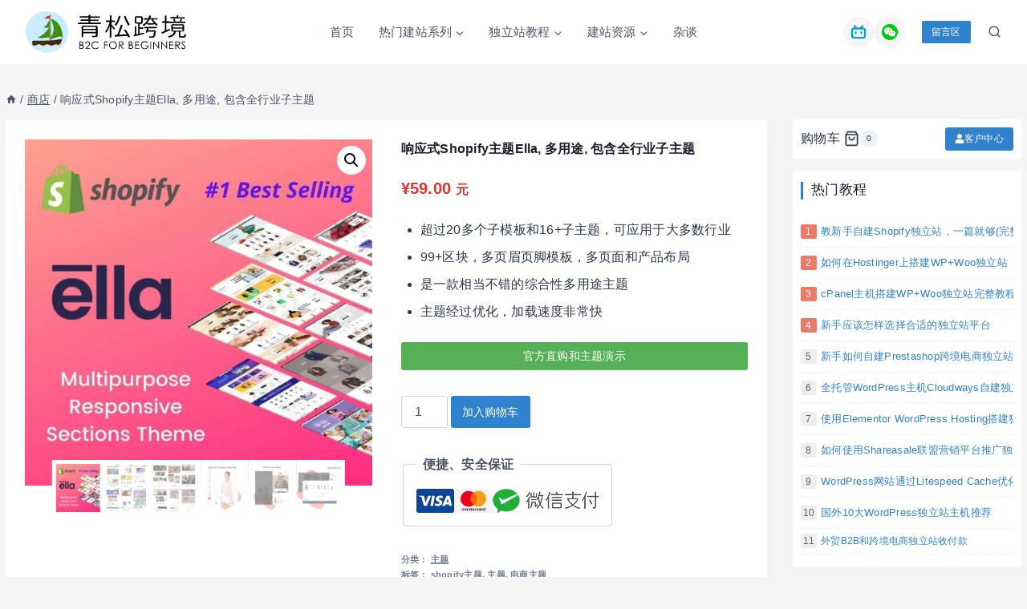

--- FILE ---
content_type: text/html; charset=UTF-8
request_url: https://www.qingsongb2c.com/product/ella-shopify-responsive-theme/
body_size: 56736
content:
<!doctype html><html lang="zh-Hans" prefix="og: https://ogp.me/ns#" class="no-js" itemtype="https://schema.org/IndividualProduct" itemscope><head><meta charset="UTF-8"><meta name="viewport" content="width=device-width, initial-scale=1, minimum-scale=1"><title>响应式Shopify主题Ella, 多用途, 包含全行业子主题 | 青松跨境B2C</title><meta name="description" content="Shopify主题Ella在Themeforest上占据销量第一名，拥有超过20个子模板和16个其他行业子主题，几乎任何行业可以使用，主题经过优化，加载速度非常快，实际是一款相当不错的综合性多用途主题"/><meta name="robots" content="follow, index, max-snippet:-1, max-video-preview:-1, max-image-preview:large"/><link rel="canonical" href="https://www.qingsongb2c.com/product/ella-shopify-responsive-theme/" /><meta property="og:locale" content="zh_CN" /><meta property="og:type" content="product" /><meta property="og:title" content="响应式Shopify主题Ella, 多用途, 包含全行业子主题 | 青松跨境B2C" /><meta property="og:description" content="Shopify主题Ella在Themeforest上占据销量第一名，拥有超过20个子模板和16个其他行业子主题，几乎任何行业可以使用，主题经过优化，加载速度非常快，实际是一款相当不错的综合性多用途主题" /><meta property="og:url" content="https://www.qingsongb2c.com/product/ella-shopify-responsive-theme/" /><meta property="og:site_name" content="青松跨境B2C" /><meta property="og:updated_time" content="2021-12-17T22:39:58+08:00" /><meta property="og:image" content="https://cdn.qingsongb2c.com/wp-content/uploads/2021/12/Ella-Multipurpose-Responsive-Sections-Theme.jpg" /><meta property="og:image:secure_url" content="https://cdn.qingsongb2c.com/wp-content/uploads/2021/12/Ella-Multipurpose-Responsive-Sections-Theme.jpg" /><meta property="og:image:width" content="1500" /><meta property="og:image:height" content="1500" /><meta property="og:image:alt" content="Ella-Shopify Responsive theme" /><meta property="og:image:type" content="image/jpeg" /><meta property="product:price:amount" content="59" /><meta property="product:price:currency" content="CNY" /><meta property="product:availability" content="instock" /><meta name="twitter:card" content="summary_large_image" /><meta name="twitter:title" content="响应式Shopify主题Ella, 多用途, 包含全行业子主题 | 青松跨境B2C" /><meta name="twitter:description" content="Shopify主题Ella在Themeforest上占据销量第一名，拥有超过20个子模板和16个其他行业子主题，几乎任何行业可以使用，主题经过优化，加载速度非常快，实际是一款相当不错的综合性多用途主题" /><meta name="twitter:image" content="https://cdn.qingsongb2c.com/wp-content/uploads/2021/12/Ella-Multipurpose-Responsive-Sections-Theme.jpg" /><meta name="twitter:label1" content="Price" /><meta name="twitter:data1" content="&yen;59.00" /><meta name="twitter:label2" content="Availability" /><meta name="twitter:data2" content="In stock" /> <script type="application/ld+json" class="rank-math-schema">{"@context":"https://schema.org","@graph":[{"@type":["Person","Organization"],"@id":"https://www.qingsongb2c.com/#person","name":"\u9752\u677e\u8de8\u5883B2C","logo":{"@type":"ImageObject","@id":"https://www.qingsongb2c.com/#logo","url":"https://www.qingsongb2c.com/wp-content/uploads/2020/12/qslogo-tilte-180.png","contentUrl":"https://www.qingsongb2c.com/wp-content/uploads/2020/12/qslogo-tilte-180.png","caption":"\u9752\u677e\u8de8\u5883B2C","inLanguage":"zh-Hans","width":"1040","height":"278"},"image":{"@type":"ImageObject","@id":"https://www.qingsongb2c.com/#logo","url":"https://www.qingsongb2c.com/wp-content/uploads/2020/12/qslogo-tilte-180.png","contentUrl":"https://www.qingsongb2c.com/wp-content/uploads/2020/12/qslogo-tilte-180.png","caption":"\u9752\u677e\u8de8\u5883B2C","inLanguage":"zh-Hans","width":"1040","height":"278"}},{"@type":"WebSite","@id":"https://www.qingsongb2c.com/#website","url":"https://www.qingsongb2c.com","name":"\u9752\u677e\u8de8\u5883B2C","publisher":{"@id":"https://www.qingsongb2c.com/#person"},"inLanguage":"zh-Hans"},{"@type":"ImageObject","@id":"https://cdn.qingsongb2c.com/wp-content/uploads/2021/12/Ella-Multipurpose-Responsive-Sections-Theme.jpg","url":"https://cdn.qingsongb2c.com/wp-content/uploads/2021/12/Ella-Multipurpose-Responsive-Sections-Theme.jpg","width":"1500","height":"1500","caption":"Ella-Shopify Responsive theme","inLanguage":"zh-Hans"},{"@type":"ItemPage","@id":"https://www.qingsongb2c.com/product/ella-shopify-responsive-theme/#webpage","url":"https://www.qingsongb2c.com/product/ella-shopify-responsive-theme/","name":"\u54cd\u5e94\u5f0fShopify\u4e3b\u9898Ella, \u591a\u7528\u9014, \u5305\u542b\u5168\u884c\u4e1a\u5b50\u4e3b\u9898 | \u9752\u677e\u8de8\u5883B2C","datePublished":"2021-12-11T14:09:51+08:00","dateModified":"2021-12-17T22:39:58+08:00","isPartOf":{"@id":"https://www.qingsongb2c.com/#website"},"primaryImageOfPage":{"@id":"https://cdn.qingsongb2c.com/wp-content/uploads/2021/12/Ella-Multipurpose-Responsive-Sections-Theme.jpg"},"inLanguage":"zh-Hans"},{"@type":"Product","name":"\u54cd\u5e94\u5f0fShopify\u4e3b\u9898Ella, \u591a\u7528\u9014, \u5305\u542b\u5168\u884c\u4e1a\u5b50\u4e3b\u9898 | \u9752\u677e\u8de8\u5883B2C","description":"Shopify\u4e3b\u9898Ella\u5728Themeforest\u4e0a\u5360\u636e\u9500\u91cf\u7b2c\u4e00\u540d\uff0c\u62e5\u6709\u8d85\u8fc720\u4e2a\u5b50\u6a21\u677f\u548c16\u4e2a\u5176\u4ed6\u884c\u4e1a\u5b50\u4e3b\u9898\uff0c\u51e0\u4e4e\u4efb\u4f55\u884c\u4e1a\u53ef\u4ee5\u4f7f\u7528\uff0c\u4e3b\u9898\u7ecf\u8fc7\u4f18\u5316\uff0c\u52a0\u8f7d\u901f\u5ea6\u975e\u5e38\u5feb\uff0c\u5b9e\u9645\u662f\u4e00\u6b3e\u76f8\u5f53\u4e0d\u9519\u7684\u7efc\u5408\u6027\u591a\u7528\u9014\u4e3b\u9898","category":"\u4e3b\u9898","mainEntityOfPage":{"@id":"https://www.qingsongb2c.com/product/ella-shopify-responsive-theme/#webpage"},"image":[{"@type":"ImageObject","url":"https://cdn.qingsongb2c.com/wp-content/uploads/2021/12/Ella-Multipurpose-Responsive-Sections-Theme.jpg","height":"1500","width":"1500"},{"@type":"ImageObject","url":"https://cdn.qingsongb2c.com/wp-content/uploads/2021/12/templates.jpg","height":"750","width":"750"},{"@type":"ImageObject","url":"https://cdn.qingsongb2c.com/wp-content/uploads/2021/12/childthemes.jpg","height":"750","width":"750"},{"@type":"ImageObject","url":"https://cdn.qingsongb2c.com/wp-content/uploads/2021/12/3Dvideo.jpg","height":"750","width":"750"},{"@type":"ImageObject","url":"https://cdn.qingsongb2c.com/wp-content/uploads/2021/12/leavepopup.jpg","height":"750","width":"750"},{"@type":"ImageObject","url":"https://cdn.qingsongb2c.com/wp-content/uploads/2021/12/quickcartedit.jpg","height":"750","width":"750"}],"offers":{"@type":"Offer","price":"59.00","priceCurrency":"CNY","priceValidUntil":"2027-12-31","availability":"http://schema.org/InStock","itemCondition":"NewCondition","url":"https://www.qingsongb2c.com/product/ella-shopify-responsive-theme/","seller":{"@type":"Person","@id":"https://www.qingsongb2c.com/","name":"\u9752\u677e\u8de8\u5883B2C","url":"https://www.qingsongb2c.com"},"priceSpecification":{"price":"59","priceCurrency":"CNY","valueAddedTaxIncluded":"false"}},"@id":"https://www.qingsongb2c.com/product/ella-shopify-responsive-theme/#richSnippet"}]}</script> <link rel='dns-prefetch' href='//static.addtoany.com' /><link rel='dns-prefetch' href='//fonts.googleapis.com' /><link rel='dns-prefetch' href='//fonts.gstatic.com' /><link rel='dns-prefetch' href='//ajax.googleapis.com' /><link rel='dns-prefetch' href='//apis.google.com' /><link rel='dns-prefetch' href='//google-analytics.com' /><link rel='dns-prefetch' href='//www.google-analytics.com' /><link rel='dns-prefetch' href='//ssl.google-analytics.com' /><link rel='dns-prefetch' href='//www.google.com' /><link rel='dns-prefetch' href='//tpc.googlesyndication.com' /><link rel='dns-prefetch' href='//www.googletagservices.com' /><link rel='dns-prefetch' href='//pagead2.googlesyndication.com' /><link rel='dns-prefetch' href='//www.gstatic.com' /><link rel='dns-prefetch' href='//adservice.google.com' /><link rel='dns-prefetch' href='//googleads.g.doubleclick.net' /><link rel='dns-prefetch' href='//www.googletagmanager.com' /><link rel="alternate" type="application/rss+xml" title="青松跨境B2C &raquo; Feed" href="https://www.qingsongb2c.com/feed/" /><link rel="alternate" type="application/rss+xml" title="青松跨境B2C &raquo; 评论 Feed" href="https://www.qingsongb2c.com/comments/feed/" /><link rel="alternate" type="application/rss+xml" title="青松跨境B2C &raquo; 响应式Shopify主题Ella, 多用途, 包含全行业子主题 评论 Feed" href="https://www.qingsongb2c.com/product/ella-shopify-responsive-theme/feed/" /><link rel="alternate" title="oEmbed (JSON)" type="application/json+oembed" href="https://www.qingsongb2c.com/wp-json/oembed/1.0/embed?url=https%3A%2F%2Fwww.qingsongb2c.com%2Fproduct%2Fella-shopify-responsive-theme%2F" /><link rel="alternate" title="oEmbed (XML)" type="text/xml+oembed" href="https://www.qingsongb2c.com/wp-json/oembed/1.0/embed?url=https%3A%2F%2Fwww.qingsongb2c.com%2Fproduct%2Fella-shopify-responsive-theme%2F&#038;format=xml" /><style id='wp-img-auto-sizes-contain-inline-css'>img:is([sizes=auto i],[sizes^="auto," i]){contain-intrinsic-size:3000px 1500px}</style><style id="litespeed-ccss">img:is([sizes="auto"i],[sizes^="auto,"i]){contain-intrinsic-size:3000px 1500px}.wp-block-button__link{align-content:center;box-sizing:border-box;display:inline-block;height:100%;text-align:center;width:100%;word-break:break-word}:where(.wp-block-button__link){border-radius:9999px;box-shadow:none;padding:calc(.667em + 2px) calc(1.333em + 2px);text-decoration:none}ol,ul{box-sizing:border-box}.entry-content{counter-reset:footnotes}:root{--wp--preset--font-size--normal:16px;--wp--preset--font-size--huge:42px}.screen-reader-text{border:0;clip-path:inset(50%);height:1px;margin:-1px;overflow:hidden;padding:0;position:absolute;width:1px;word-wrap:normal!important}html :where(img[class*=wp-image-]){height:auto;max-width:100%}:where(figure){margin:0 0 1em}:root{--wp--preset--aspect-ratio--square:1;--wp--preset--aspect-ratio--4-3:4/3;--wp--preset--aspect-ratio--3-4:3/4;--wp--preset--aspect-ratio--3-2:3/2;--wp--preset--aspect-ratio--2-3:2/3;--wp--preset--aspect-ratio--16-9:16/9;--wp--preset--aspect-ratio--9-16:9/16;--wp--preset--color--black:#000000;--wp--preset--color--cyan-bluish-gray:#abb8c3;--wp--preset--color--white:#ffffff;--wp--preset--color--pale-pink:#f78da7;--wp--preset--color--vivid-red:#cf2e2e;--wp--preset--color--luminous-vivid-orange:#ff6900;--wp--preset--color--luminous-vivid-amber:#fcb900;--wp--preset--color--light-green-cyan:#7bdcb5;--wp--preset--color--vivid-green-cyan:#00d084;--wp--preset--color--pale-cyan-blue:#8ed1fc;--wp--preset--color--vivid-cyan-blue:#0693e3;--wp--preset--color--vivid-purple:#9b51e0;--wp--preset--color--theme-palette-1:var(--global-palette1);--wp--preset--color--theme-palette-2:var(--global-palette2);--wp--preset--color--theme-palette-3:var(--global-palette3);--wp--preset--color--theme-palette-4:var(--global-palette4);--wp--preset--color--theme-palette-5:var(--global-palette5);--wp--preset--color--theme-palette-6:var(--global-palette6);--wp--preset--color--theme-palette-7:var(--global-palette7);--wp--preset--color--theme-palette-8:var(--global-palette8);--wp--preset--color--theme-palette-9:var(--global-palette9);--wp--preset--gradient--vivid-cyan-blue-to-vivid-purple:linear-gradient(135deg,rgba(6,147,227,1) 0%,rgb(155,81,224) 100%);--wp--preset--gradient--light-green-cyan-to-vivid-green-cyan:linear-gradient(135deg,rgb(122,220,180) 0%,rgb(0,208,130) 100%);--wp--preset--gradient--luminous-vivid-amber-to-luminous-vivid-orange:linear-gradient(135deg,rgba(252,185,0,1) 0%,rgba(255,105,0,1) 100%);--wp--preset--gradient--luminous-vivid-orange-to-vivid-red:linear-gradient(135deg,rgba(255,105,0,1) 0%,rgb(207,46,46) 100%);--wp--preset--gradient--very-light-gray-to-cyan-bluish-gray:linear-gradient(135deg,rgb(238,238,238) 0%,rgb(169,184,195) 100%);--wp--preset--gradient--cool-to-warm-spectrum:linear-gradient(135deg,rgb(74,234,220) 0%,rgb(151,120,209) 20%,rgb(207,42,186) 40%,rgb(238,44,130) 60%,rgb(251,105,98) 80%,rgb(254,248,76) 100%);--wp--preset--gradient--blush-light-purple:linear-gradient(135deg,rgb(255,206,236) 0%,rgb(152,150,240) 100%);--wp--preset--gradient--blush-bordeaux:linear-gradient(135deg,rgb(254,205,165) 0%,rgb(254,45,45) 50%,rgb(107,0,62) 100%);--wp--preset--gradient--luminous-dusk:linear-gradient(135deg,rgb(255,203,112) 0%,rgb(199,81,192) 50%,rgb(65,88,208) 100%);--wp--preset--gradient--pale-ocean:linear-gradient(135deg,rgb(255,245,203) 0%,rgb(182,227,212) 50%,rgb(51,167,181) 100%);--wp--preset--gradient--electric-grass:linear-gradient(135deg,rgb(202,248,128) 0%,rgb(113,206,126) 100%);--wp--preset--gradient--midnight:linear-gradient(135deg,rgb(2,3,129) 0%,rgb(40,116,252) 100%);--wp--preset--font-size--small:var(--global-font-size-small);--wp--preset--font-size--medium:var(--global-font-size-medium);--wp--preset--font-size--large:var(--global-font-size-large);--wp--preset--font-size--x-large:42px;--wp--preset--font-size--larger:var(--global-font-size-larger);--wp--preset--font-size--xxlarge:var(--global-font-size-xxlarge);--wp--preset--spacing--20:0.44rem;--wp--preset--spacing--30:0.67rem;--wp--preset--spacing--40:1rem;--wp--preset--spacing--50:1.5rem;--wp--preset--spacing--60:2.25rem;--wp--preset--spacing--70:3.38rem;--wp--preset--spacing--80:5.06rem;--wp--preset--shadow--natural:6px 6px 9px rgba(0, 0, 0, 0.2);--wp--preset--shadow--deep:12px 12px 50px rgba(0, 0, 0, 0.4);--wp--preset--shadow--sharp:6px 6px 0px rgba(0, 0, 0, 0.2);--wp--preset--shadow--outlined:6px 6px 0px -3px rgba(255, 255, 255, 1), 6px 6px rgba(0, 0, 0, 1);--wp--preset--shadow--crisp:6px 6px 0px rgba(0, 0, 0, 1)}:root{--wp--style--global--content-size:var(--global-calc-content-width);--wp--style--global--wide-size:var(--global-calc-wide-content-width)}:where(body){margin:0}body{padding-top:0;padding-right:0;padding-bottom:0;padding-left:0}a:where(:not(.wp-element-button)){text-decoration:underline}button.pswp__button{box-shadow:none!important;background-image:url(https://cdn.qingsongb2c.com/wp-content/plugins/woocommerce/assets/css/photoswipe/default-skin/default-skin.png)!important}button.pswp__button,button.pswp__button--arrow--left::before,button.pswp__button--arrow--right::before{background-color:transparent!important}button.pswp__button--arrow--left,button.pswp__button--arrow--right{background-image:none!important}.pswp{display:none;position:absolute;width:100%;height:100%;left:0;top:0;overflow:hidden;-ms-touch-action:none;touch-action:none;z-index:1500;-webkit-text-size-adjust:100%;-webkit-backface-visibility:hidden;outline:0}.pswp *{-webkit-box-sizing:border-box;box-sizing:border-box}.pswp__bg{position:absolute;left:0;top:0;width:100%;height:100%;background:#000;opacity:0;-webkit-transform:translateZ(0);transform:translateZ(0);-webkit-backface-visibility:hidden;will-change:opacity}.pswp__scroll-wrap{position:absolute;left:0;top:0;width:100%;height:100%;overflow:hidden}.pswp__container{-ms-touch-action:none;touch-action:none;position:absolute;left:0;right:0;top:0;bottom:0}.pswp__container{-webkit-touch-callout:none}.pswp__bg{will-change:opacity}.pswp__container{-webkit-backface-visibility:hidden}.pswp__item{position:absolute;left:0;right:0;top:0;bottom:0;overflow:hidden}.pswp__button{width:44px;height:44px;position:relative;background:0 0;overflow:visible;-webkit-appearance:none;display:block;border:0;padding:0;margin:0;float:left;opacity:.75;-webkit-box-shadow:none;box-shadow:none}.pswp__button::-moz-focus-inner{padding:0;border:0}.pswp__button,.pswp__button--arrow--left:before,.pswp__button--arrow--right:before{background:url(https://cdn.qingsongb2c.com/wp-content/plugins/woocommerce/assets/css/photoswipe/default-skin/default-skin.png)0 0 no-repeat;background-size:264px 88px;width:44px;height:44px}.pswp__button--close{background-position:0-44px}.pswp__button--share{background-position:-44px -44px}.pswp__button--fs{display:none}.pswp__button--zoom{display:none;background-position:-88px 0}.pswp__button--arrow--left,.pswp__button--arrow--right{background:0 0;top:50%;margin-top:-50px;width:70px;height:100px;position:absolute}.pswp__button--arrow--left{left:0}.pswp__button--arrow--right{right:0}.pswp__button--arrow--left:before,.pswp__button--arrow--right:before{content:"";top:35px;background-color:rgb(0 0 0/.3);height:30px;width:32px;position:absolute}.pswp__button--arrow--left:before{left:6px;background-position:-138px -44px}.pswp__button--arrow--right:before{right:6px;background-position:-94px -44px}.pswp__share-modal{display:block;background:rgb(0 0 0/.5);width:100%;height:100%;top:0;left:0;padding:10px;position:absolute;z-index:1600;opacity:0;-webkit-backface-visibility:hidden;will-change:opacity}.pswp__share-modal--hidden{display:none}.pswp__share-tooltip{z-index:1620;position:absolute;background:#fff;top:56px;border-radius:2px;display:block;width:auto;right:44px;-webkit-box-shadow:0 2px 5px rgb(0 0 0/.25);box-shadow:0 2px 5px rgb(0 0 0/.25);-webkit-transform:translateY(6px);-ms-transform:translateY(6px);transform:translateY(6px);-webkit-backface-visibility:hidden;will-change:transform}.pswp__counter{position:relative;left:0;top:0;height:44px;font-size:13px;line-height:44px;color:#fff;opacity:.75;padding:0 10px;margin-inline-end:auto}.pswp__caption{position:absolute;left:0;bottom:0;width:100%;min-height:44px}.pswp__caption__center{text-align:left;max-width:420px;margin:0 auto;font-size:13px;padding:10px;line-height:20px;color:#ccc}.pswp__preloader{width:44px;height:44px;position:absolute;top:0;left:50%;margin-left:-22px;opacity:0;will-change:opacity;direction:ltr}.pswp__preloader__icn{width:20px;height:20px;margin:12px}@media screen and (max-width:1024px){.pswp__preloader{position:relative;left:auto;top:auto;margin:0;float:right}}.pswp__ui{-webkit-font-smoothing:auto;visibility:visible;opacity:1;z-index:1550}.pswp__top-bar{position:absolute;left:0;top:0;height:44px;width:100%;display:flex;justify-content:flex-end}.pswp__caption,.pswp__top-bar{-webkit-backface-visibility:hidden;will-change:opacity}.pswp__caption,.pswp__top-bar{background-color:rgb(0 0 0/.5)}.pswp__ui--hidden .pswp__button--arrow--left,.pswp__ui--hidden .pswp__button--arrow--right,.pswp__ui--hidden .pswp__caption,.pswp__ui--hidden .pswp__top-bar{opacity:.001}html{line-height:1.15;-webkit-text-size-adjust:100%}body{margin:0}main{display:block;min-width:0}h1{font-size:2em;margin:.67em 0}a{background-color:#fff0}strong{font-weight:700}img{border-style:none}button,input{font-size:100%;margin:0}button,input{overflow:visible}button{text-transform:none}button,[type="submit"]{-webkit-appearance:button}button::-moz-focus-inner,[type="submit"]::-moz-focus-inner{border-style:none;padding:0}button:-moz-focusring,[type="submit"]:-moz-focusring{outline:1px dotted ButtonText}legend{box-sizing:border-box;color:inherit;display:table;max-width:100%;padding:0;white-space:normal}[type="number"]::-webkit-inner-spin-button,[type="number"]::-webkit-outer-spin-button{height:auto}[type="search"]{-webkit-appearance:textfield;outline-offset:-2px}[type="search"]::-webkit-search-decoration{-webkit-appearance:none}::-webkit-file-upload-button{-webkit-appearance:button;font:inherit}:root{--global-gray-400:#CBD5E0;--global-gray-500:#A0AEC0;--global-xs-spacing:1em;--global-sm-spacing:1.5rem;--global-md-spacing:2rem;--global-lg-spacing:2.5em;--global-xl-spacing:3.5em;--global-xxl-spacing:5rem;--global-edge-spacing:1.5rem;--global-boxed-spacing:2rem;--global-font-size-small:clamp(0.8rem, 0.73rem + 0.217vw, 0.9rem);--global-font-size-medium:clamp(1.1rem, 0.995rem + 0.326vw, 1.25rem);--global-font-size-large:clamp(1.75rem, 1.576rem + 0.543vw, 2rem);--global-font-size-larger:clamp(2rem, 1.6rem + 1vw, 2.5rem);--global-font-size-xxlarge:clamp(2.25rem, 1.728rem + 1.63vw, 3rem)}h1,h2,h6{padding:0;margin:0}html{box-sizing:border-box}*,*::before,*::after{box-sizing:inherit}ul,ol{margin:0 0 1.5em 1.5em;padding:0}ul{list-style:disc}ol{list-style:decimal}li>ul{margin-bottom:0;margin-left:1.5em}img{display:block;height:auto;max-width:100%}figure{margin:.5em 0}a{color:var(--global-palette-highlight)}.screen-reader-text{clip:rect(1px,1px,1px,1px);position:absolute!important;height:1px;width:1px;overflow:hidden;word-wrap:normal!important}input[type="text"],input[type="search"],input[type="number"]{-webkit-appearance:none;color:var(--global-palette5);border:1px solid var(--global-gray-400);border-radius:3px;padding:.4em .5em;max-width:100%;background:var(--global-palette9);box-shadow:0 0 0-7px #fff0}::-webkit-input-placeholder{color:var(--global-palette6)}::-moz-placeholder{color:var(--global-palette6);opacity:1}::placeholder{color:var(--global-palette6)}.search-form{position:relative}.search-form input[type="search"],.search-form input.search-field{padding-right:60px;width:100%}.search-form .search-submit[type="submit"]{top:0;right:0;bottom:0;position:absolute;color:#fff0;background:#fff0;z-index:2;width:50px;border:0;padding:8px 12px 7px;border-radius:0;box-shadow:none;overflow:hidden}.search-form .kadence-search-icon-wrap{position:absolute;right:0;top:0;height:100%;width:50px;padding:0;text-align:center;background:0 0;z-index:3;color:var(--global-palette6);text-shadow:none;display:flex;align-items:center;justify-content:center}fieldset{padding:.625em 1.425em .625em;border:1px solid var(--global-gray-500);margin-top:1.2em;margin-bottom:1.2em}legend{font-weight:700}button,.button,.wp-block-button__link,input[type="submit"]{border-radius:3px;background:var(--global-palette-btn-bg);color:var(--global-palette-btn);padding:.4em 1em;border:0;font-size:1.125rem;line-height:1.6;display:inline-block;font-family:inherit;text-decoration:none;box-shadow:0 0 0-7px #fff0}button:visited,.button:visited,.wp-block-button__link:visited,input[type="submit"]:visited{background:var(--global-palette-btn-bg);color:var(--global-palette-btn)}.button.button-size-small{font-size:80%;padding:.3em .7em}.kadence-svg-iconset{display:inline-flex;align-self:center}.kadence-svg-iconset svg{height:1em;width:1em}.kadence-svg-iconset.svg-baseline svg{top:.125em;position:relative}.kt-clear{*zoom:1}.kt-clear::before,.kt-clear::after{content:" ";display:table}.kt-clear::after{clear:both}.content-area{margin:var(--global-xxl-spacing)0}.entry-content{word-break:break-word}.site-container{margin:0 auto;padding:0 var(--global-content-edge-padding)}.content-bg{background:#fff}@media screen and (min-width:1025px){.has-sidebar .content-container{display:grid;grid-template-columns:5fr 2fr;grid-gap:var(--global-xl-spacing);justify-content:center}#secondary{grid-column:2;grid-row:1;min-width:0}}#kt-scroll-up-reader{position:fixed;-webkit-transform:translateY(40px);transform:translateY(40px);opacity:0;z-index:1000;display:flex}.scroll-up-style-filled{color:var(--global-palette9);background:var(--global-palette4)}#kt-scroll-up-reader{-webkit-transform:translateY(0);transform:translateY(0)}#kt-scroll-up-reader:not(:focus){clip:rect(1px,1px,1px,1px);height:1px;width:1px;overflow:hidden;word-wrap:normal!important}#wrapper{overflow:hidden;overflow:clip}body.footer-on-bottom #wrapper{min-height:100vh;display:flex;flex-direction:column}body.footer-on-bottom #inner-wrap{flex:1 0 auto}:root{--global-palette1:#3182CE;--global-palette2:#2B6CB0;--global-palette3:#1A202C;--global-palette4:#2D3748;--global-palette5:#4A5568;--global-palette6:#718096;--global-palette7:#EDF2F7;--global-palette8:#F7FAFC;--global-palette9:#FFFFFF;--global-palette9rgb:255, 255, 255;--global-palette-highlight:var(--global-palette1);--global-palette-highlight-alt:var(--global-palette2);--global-palette-highlight-alt2:var(--global-palette9);--global-palette-btn-bg:var(--global-palette1);--global-palette-btn-bg-hover:var(--global-palette2);--global-palette-btn:var(--global-palette9);--global-palette-btn-hover:var(--global-palette9);--global-body-font-family:-apple-system,BlinkMacSystemFont,"Segoe UI",Roboto,Oxygen-Sans,Ubuntu,Cantarell,"Helvetica Neue",sans-serif, "Apple Color Emoji", "Segoe UI Emoji", "Segoe UI Symbol";--global-heading-font-family:inherit;--global-primary-nav-font-family:inherit;--global-fallback-font:sans-serif;--global-display-fallback-font:sans-serif;--global-content-width:1320px;--global-content-wide-width:calc(1320px + 230px);--global-content-narrow-width:992px;--global-content-edge-padding:1.5rem;--global-content-boxed-padding:1.5rem;--global-calc-content-width:calc(1320px - var(--global-content-edge-padding) - var(--global-content-edge-padding) );--wp--style--global--content-size:var(--global-calc-content-width)}.wp-site-blocks{--global-vw:calc( 100vw - ( 0.5 * var(--scrollbar-offset)))}body{background:#f5f5f5}body,input{font-style:normal;font-weight:400;font-size:.95rem;line-height:1.75;letter-spacing:.015rem;font-family:var(--global-body-font-family);color:var(--global-palette4)}.content-bg{background:var(--global-palette9)}h1,h2,h6{font-family:var(--global-heading-font-family)}h1{font-style:normal;font-weight:700;font-size:32px;line-height:1.5;color:var(--global-palette3)}h2{font-style:normal;font-weight:700;font-size:28px;line-height:1.5;color:var(--global-palette3)}h6{font-style:normal;font-weight:700;font-size:16px;line-height:1.5;color:var(--global-palette4)}@media all and (max-width:767px){h1{font-size:24px}h2{font-size:22px}}.site-container{max-width:var(--global-content-width)}.content-area{margin-top:2rem;margin-bottom:2rem}@media all and (max-width:1024px){.content-area{margin-top:3rem;margin-bottom:3rem}}@media all and (max-width:767px){.content-area{margin-top:2rem;margin-bottom:2rem}}@media all and (max-width:1024px){:root{--global-content-edge-padding:1rem;--global-content-boxed-padding:2rem}}@media all and (max-width:767px){:root{--global-content-edge-padding:1rem;--global-content-boxed-padding:1rem}}.entry-content-wrap{padding:1.5rem}@media all and (max-width:1024px){.entry-content-wrap{padding:2rem}}@media all and (max-width:767px){.entry-content-wrap{padding:1rem}}.has-sidebar:not(.has-left-sidebar) .content-container{grid-template-columns:1fr 22%}.primary-sidebar.widget-area .widget{margin-bottom:1em;color:var(--global-palette4)}.primary-sidebar.widget-area .widget-title{font-style:normal;font-weight:500;font-size:17px;line-height:1.2;color:var(--global-palette3)}.has-sidebar:not(.has-left-sidebar):not(.rtl) .primary-sidebar.widget-area{border-left:1px none #bbb}button,.button,.wp-block-button__link,input[type="submit"]{font-style:normal;font-size:.9rem;box-shadow:0 0 0-7px #fff0}#kt-scroll-up-reader{border-radius:50px 50px 50px 50px;color:var(--global-palette8);background:rgb(0 0 0/.6);bottom:5px;font-size:1.2em;padding:.4em .4em .4em .4em}#kt-scroll-up-reader.scroll-up-side-right{right:5px}.site-branding a.brand img{max-width:180px}.site-branding a.brand img.svg-logo-image{width:180px}@media all and (max-width:1024px){.site-branding a.brand img{max-width:180px}.site-branding a.brand img.svg-logo-image{width:180px}}@media all and (max-width:767px){.site-branding a.brand img{max-width:120px}.site-branding a.brand img.svg-logo-image{width:120px}}.site-branding{padding:0 0 0 0}#masthead{background:#fff}.site-main-header-wrap .site-header-row-container-inner{border-top:0 none #fff0;border-bottom:1px solid #f5f5f5}.site-main-header-inner-wrap{min-height:80px}@media all and (max-width:1024px){.site-main-header-inner-wrap{min-height:78px}}@media all and (max-width:767px){.site-main-header-inner-wrap{min-height:64px}}.site-main-header-wrap .site-header-row-container-inner>.site-container{padding:0rem 2rem 0rem 2rem}@media all and (max-width:1024px){.site-main-header-wrap .site-header-row-container-inner>.site-container{padding:0 5px 0 5px}}@media all and (max-width:767px){.site-main-header-wrap .site-header-row-container-inner>.site-container{padding:0 5px 0 5px}}.site-bottom-header-wrap .site-header-row-container-inner{border-bottom:0 none #fff0}.site-bottom-header-inner-wrap{min-height:0}.site-bottom-header-wrap .site-header-row-container-inner>.site-container{padding:5px 0 5px 0}.main-navigation .primary-menu-container>ul>li.menu-item>a{padding-left:calc(2em/2);padding-right:calc(2em/2);padding-top:.6em;padding-bottom:.6em;color:var(--global-palette5);background:#fff0}.main-navigation .primary-menu-container>ul li.menu-item>a{font-style:normal;font-size:.96rem}.header-navigation .header-menu-container ul ul.sub-menu{background:#fff;box-shadow:0 2px 13px 0 rgb(0 0 0/.2)}.header-navigation .header-menu-container ul ul li.menu-item{border-bottom:1px dotted #ccc}.header-navigation .header-menu-container ul ul li.menu-item>a{width:240px;padding-top:.8em;padding-bottom:.8em;color:var(--global-palette3);font-style:normal;font-size:13px}.mobile-toggle-open-container .menu-toggle-open{color:var(--global-palette5);padding:.4em 0em .4em 0em;font-size:14px}.mobile-toggle-open-container .menu-toggle-open .menu-toggle-icon{font-size:20px}.mobile-navigation ul li{font-size:14px}.mobile-navigation ul li a{padding-top:1em;padding-bottom:1em}.mobile-navigation ul li>a,.mobile-navigation ul li.menu-item-has-children>.drawer-nav-drop-wrap{color:var(--global-palette8)}.mobile-navigation ul li.menu-item-has-children .drawer-nav-drop-wrap,.mobile-navigation ul li:not(.menu-item-has-children) a{border-bottom:1px solid rgb(255 255 255/.1)}.mobile-navigation:not(.drawer-navigation-parent-toggle-true) ul li.menu-item-has-children .drawer-nav-drop-wrap button{border-left:1px solid rgb(255 255 255/.1)}#mobile-drawer .drawer-header .drawer-toggle{padding:.6em .15em .6em .15em;font-size:24px}#main-header .header-button{font-style:normal;font-size:12px;margin:5px 0 5px 0;border-radius:3px 3px 3px 3px;border:1px solid currentColor;box-shadow:0 0 0-7px #fff0}.header-mobile-cart-wrap .header-cart-inner-wrap .header-cart-button{padding:0 0 0 8px}.header-mobile-cart-wrap .header-cart-button .header-cart-label{font-style:normal;font-size:14px}.header-social-wrap{margin:0 10px 0 0}.header-social-wrap .header-social-inner-wrap{font-size:1.2em;gap:.5em}.header-social-wrap .header-social-inner-wrap .social-button{background:#f5f5f5;border:1px solid currentColor;border-color:#f5f5f5;border-radius:50px}.header-mobile-social-wrap .header-mobile-social-inner-wrap{font-size:1em;gap:.35em}.header-mobile-social-wrap .header-mobile-social-inner-wrap .social-button{background:#f5f5f5;border:1px solid currentColor;border-color:#f5f5f5;border-radius:50px}.search-toggle-open-container .search-toggle-open{color:var(--global-palette5);padding:0 10px 0 10px}.search-toggle-open-container .search-toggle-open .search-toggle-icon{font-size:1.2em}#search-drawer .drawer-inner{background:rgb(9 12 16/.97)}.mobile-header-button-wrap .mobile-header-button-inner-wrap .mobile-header-button{font-style:normal;margin:0 0 0 0;border-radius:3px 3px 3px 3px;border:1px solid currentColor;box-shadow:0 0 0-7px #fff0}.product-title .kadence-breadcrumbs{font-style:normal;font-weight:regular;font-size:14px;line-height:1.65;font-family:-apple-system,BlinkMacSystemFont,"Segoe UI",Roboto,Oxygen-Sans,Ubuntu,Cantarell,"Helvetica Neue",sans-serif,"Apple Color Emoji","Segoe UI Emoji","Segoe UI Symbol"}.woocommerce div.product .product_title{font-style:normal;font-size:16px}.woocommerce ul.products li.product .button .kadence-svg-iconset svg{margin-left:.5em}.woocommerce ul.products li.product .button .kadence-spinner-svg,.woocommerce ul.products li.product .button .kadence-check-svg{display:none}.woocommerce img,.woocommerce-page img{height:auto;max-width:100%}.woocommerce div.product div.images,.woocommerce-page div.product div.images{float:left;width:48%}.woocommerce div.product div.summary,.woocommerce-page div.product div.summary{float:right;width:48%;clear:none}.woocommerce div.product .woocommerce-tabs,.woocommerce-page div.product .woocommerce-tabs{clear:both}.woocommerce div.product .woocommerce-tabs ul.tabs,.woocommerce-page div.product .woocommerce-tabs ul.tabs{*zoom:1}.woocommerce div.product .woocommerce-tabs ul.tabs::before,.woocommerce div.product .woocommerce-tabs ul.tabs::after,.woocommerce-page div.product .woocommerce-tabs ul.tabs::before,.woocommerce-page div.product .woocommerce-tabs ul.tabs::after{content:" ";display:table}.woocommerce div.product .woocommerce-tabs ul.tabs::after,.woocommerce-page div.product .woocommerce-tabs ul.tabs::after{clear:both}.woocommerce div.product .woocommerce-tabs ul.tabs li,.woocommerce-page div.product .woocommerce-tabs ul.tabs li{display:inline-block}.woocommerce div.product:after{clear:both;display:table;content:""}.woocommerce .quantity .qty{width:3.631em;text-align:center;padding:0 .5em;box-sizing:border-box;height:40px}.woocommerce .brief-shipping-details{font-size:.8em}.woocommerce .woocommerce-product-details__short-description{margin-bottom:2em}.woocommerce .single-product-payments{margin-bottom:2em;display:inline-block;margin-top:0;padding:1em 1em 1em 1em;border-radius:.25rem;border-color:var(--global-gray-400)}.woocommerce .single-product-payments:has(>legend){padding-top:.625em}.woocommerce .single-product-payments legend{padding:0 .5em;color:var(--global-palette5)}.woocommerce .single-product-payments ul{list-style:none;margin:0;padding:0;display:flex;flex-wrap:wrap;gap:.5em}.woocommerce .single-product-payments li{display:inline-flex;margin:0}.woocommerce .single-product-payments .payment-custom-img{max-height:30px;min-height:24px;width:auto}.woocommerce .single-product-payments .kadence-svg-iconset svg{height:30px;width:auto}.woocommerce div.product{margin-bottom:0;position:relative}.woocommerce div.product .product_title{clear:none;margin-top:0;padding:0}.woocommerce div.product p.price{font-size:1.25em}.woocommerce div.product div.images{margin-bottom:1em;padding-bottom:1em}.woocommerce div.product div.images img{display:block;height:auto;margin-right:auto;margin-left:auto;box-shadow:none}.woocommerce div.product div.images.woocommerce-product-gallery{position:relative}.woocommerce div.product div.images .woocommerce-product-gallery__wrapper{margin:0;padding:0}.woocommerce div.product div.images .woocommerce-product-gallery__image:nth-child(n+2){display:none}.woocommerce div.product div.summary{margin-bottom:2em}.woocommerce div.product div.summary p{margin:1em 0}.woocommerce div.product .button.single_add_to_cart_button{height:40px;line-height:40px;padding:0 1em;text-align:center}.woocommerce div.product .product_meta>span{display:block;font-size:70%;font-weight:700;color:var(--global-palette6)}.woocommerce div.product .product_meta>span a{color:inherit}.woocommerce div.product .woocommerce-tabs ul.tabs{list-style:none;padding:0 0 0 .5em;margin:0 0 1.618em;overflow:hidden;position:relative}.woocommerce div.product .woocommerce-tabs ul.tabs li{border:1px solid var(--global-gray-400);background-color:var(--global-palette8);display:inline-block;position:relative;z-index:0;border-radius:3px 3px 0 0;margin:0 2px;padding:0}.woocommerce div.product .woocommerce-tabs ul.tabs li a{display:inline-block;padding:.5em 1em;font-weight:700;color:var(--global-palette5);text-decoration:none;font-size:90%}.woocommerce div.product .woocommerce-tabs ul.tabs::before{position:absolute;content:" ";width:100%;bottom:0;left:0;border-bottom:1px solid var(--global-gray-400);z-index:1}.woocommerce div.product .woocommerce-tabs .panel{margin:0 0 2em;padding:0}.woocommerce div.product form.cart{margin-bottom:2em;*zoom:1}.woocommerce div.product form.cart::before,.woocommerce div.product form.cart::after{content:" ";display:table}.woocommerce div.product form.cart::after{clear:both}.woocommerce div.product form.cart div.quantity{float:left;margin:0 4px 0 0}.woocommerce div.product form.cart .button{vertical-align:middle;float:left}.woocommerce.product-tab-style-center div.product .woocommerce-tabs ul.tabs{text-align:center;padding:0}.woocommerce.product-tab-style-center div.product .woocommerce-tabs ul.tabs li{border:0;border-bottom:3px solid #fff0;margin:0 .6em;background:#fff0}.woocommerce.product-tab-style-center div.product .woocommerce-tabs ul.tabs li a{padding-left:0;padding-right:0}.single-product .kadence-breadcrumbs{margin-top:-1rem}.woocommerce div.product div.images .woocommerce-product-gallery__wrapper:after{clear:both;display:table;content:""}.woocommerce div.product div.images .woocommerce-product-gallery__wrapper .woocommerce-product-gallery__image:nth-child(n+2){display:inline-block;height:65px;width:33%;margin-top:-31px}.woocommerce div.product div.images .woocommerce-product-gallery__wrapper .woocommerce-product-gallery__image:nth-child(n+2) img{height:65px}.kadence-header-cart .header-cart-button{color:inherit;text-decoration:none;display:flex;align-items:center;background:#fff0;padding:0;border:0;box-shadow:none;font-size:1rem}.header-cart-button .kadence-svg-iconset{font-size:1.2em}.header-cart-button .header-cart-label{padding-right:5px}.header-cart-wrap .header-cart-empty-check{display:none}.header-cart-button .header-cart-total{font-size:.65em;height:2.1em;line-height:1;background:var(--global-palette7);border-radius:50%;display:flex;width:2.1em;justify-content:center;align-items:center;text-align:center;color:var(--global-palette4);margin-left:.1em}.woocommerce button.button.alt{background-color:var(--global-palette-btn-bg);color:var(--global-palette-btn);-webkit-font-smoothing:antialiased}.woocommerce .cart .button{float:none}@media screen and (max-width:719px){.woocommerce div.product .woocommerce-tabs{border:1px solid var(--global-gray-400);margin-bottom:2em}.woocommerce div.product .woocommerce-tabs ul.tabs{padding:0;margin-bottom:1em}.woocommerce div.product .woocommerce-tabs ul.tabs::before{border:0}.woocommerce div.product .woocommerce-tabs ul.tabs li{display:block;margin:0;border-radius:0;border:0;border-bottom:1px solid var(--global-gray-400)}.woocommerce div.product .woocommerce-tabs ul.tabs li a{display:block;opacity:.7}.woocommerce div.product .woocommerce-tabs .panel{padding-left:1em;padding-right:1em;margin:0}.woocommerce.product-tab-style-center div.product .woocommerce-tabs ul.tabs li{border:0;border-bottom:1px solid var(--global-gray-400)}.woocommerce div.product div.images,.woocommerce div.product div.summary,.woocommerce-page div.product div.images,.woocommerce-page div.product div.summary{float:none;width:100%}}:root{--global-kb-font-size-sm:clamp(0.8rem, 0.73rem + 0.217vw, 0.9rem);--global-kb-font-size-md:clamp(1.1rem, 0.995rem + 0.326vw, 1.25rem);--global-kb-font-size-lg:clamp(1.75rem, 1.576rem + 0.543vw, 2rem);--global-kb-font-size-xl:clamp(2.25rem, 1.728rem + 1.63vw, 3rem);--global-kb-font-size-xxl:clamp(2.5rem, 1.456rem + 3.26vw, 4rem);--global-kb-font-size-xxxl:clamp(2.75rem, 0.489rem + 7.065vw, 6rem)}.site-branding{max-height:inherit}.site-branding a.brand{display:flex;gap:1em;flex-direction:row;align-items:center;text-decoration:none;color:inherit;max-height:inherit}.site-branding a.brand img{display:block}.header-navigation ul ul.sub-menu{display:none;position:absolute;top:100%;flex-direction:column;background:#fff;margin-left:0;box-shadow:0 2px 13px rgb(0 0 0/.1);z-index:1000}.header-navigation ul ul.sub-menu>li:last-child{border-bottom:0}.nav--toggle-sub .dropdown-nav-toggle{display:block;background:0 0;position:absolute;right:0;top:50%;width:.7em;height:.7em;font-size:inherit;width:.9em;height:.9em;font-size:.9em;display:inline-flex;line-height:inherit;margin:0;padding:0;border:none;border-radius:0;transform:translateY(-50%);overflow:visible}.nav--toggle-sub ul ul .dropdown-nav-toggle{right:.2em}.nav--toggle-sub ul ul .dropdown-nav-toggle .kadence-svg-iconset{transform:rotate(-90deg)}.nav--toggle-sub li.menu-item-has-children{position:relative}.nav-drop-title-wrap{position:relative;padding-right:1em;display:block}.header-menu-container,.header-navigation{display:flex}.header-navigation li.menu-item>a{display:block;width:100%;text-decoration:none;color:var(--global-palette4);transform:translate3d(0,0,0)}.header-navigation ul.sub-menu{display:block;list-style:none;margin:0;padding:0}.header-navigation ul li.menu-item>a{padding:.6em .5em}.header-navigation ul ul li.menu-item>a{padding:1em}.header-navigation ul ul li.menu-item>a{width:200px}.header-navigation ul ul ul.sub-menu{top:0;left:100%;right:auto;min-height:100%}.header-navigation .menu{display:flex;flex-wrap:wrap;justify-content:center;align-items:center;list-style:none;margin:0;padding:0}.menu-toggle-open{display:flex;background:0 0;align-items:center;box-shadow:none}.menu-toggle-open .menu-toggle-icon{display:flex}.menu-toggle-open.menu-toggle-style-default{border:0}.wp-site-blocks .menu-toggle-open{box-shadow:none}.mobile-navigation{width:100%}.mobile-navigation a{display:block;width:100%;text-decoration:none;padding:.6em .5em}.mobile-navigation ul{display:block;list-style:none;margin:0;padding:0}.drawer-nav-drop-wrap{display:flex;position:relative}.drawer-nav-drop-wrap a{color:inherit}.drawer-nav-drop-wrap .drawer-sub-toggle{background:0 0;color:inherit;padding:.5em .7em;display:flex;border:0;border-radius:0;box-shadow:none;line-height:normal}.mobile-navigation ul ul{padding-left:1em}.mobile-navigation ul.has-collapse-sub-nav ul.sub-menu{display:none}.popup-drawer{position:fixed;display:none;top:0;bottom:0;left:-99999rem;right:99999rem;z-index:100000}.popup-drawer .drawer-overlay{background-color:rgb(0 0 0/.4);position:fixed;top:0;right:0;bottom:0;left:0;opacity:0}.popup-drawer .drawer-inner{width:100%;transform:translateX(100%);max-width:90%;right:0;top:0;overflow:auto;background:#090c10;color:#fff;bottom:0;opacity:0;position:fixed;box-shadow:0 0 2rem 0 rgb(0 0 0/.1);display:flex;flex-direction:column}.popup-drawer .drawer-header{padding:0 1.5em;display:flex;justify-content:flex-end;min-height:calc(1.2em + 24px)}.popup-drawer .drawer-header .drawer-toggle{background:0 0;border:0;font-size:24px;line-height:1;padding:.6em .15em;color:inherit;display:flex;box-shadow:none;border-radius:0}.popup-drawer .drawer-content{padding:0 1.5em 1.5em}.popup-drawer .drawer-header .drawer-toggle{width:1em;position:relative;height:1em;box-sizing:content-box;font-size:24px}.drawer-toggle .toggle-close-bar{width:.75em;height:.08em;background:currentColor;transform-origin:center center;position:absolute;margin-top:-.04em;opacity:0;border-radius:.08em;left:50%;margin-left:-.375em;top:50%;transform:rotate(45deg) translateX(-50%)}.drawer-toggle .toggle-close-bar:last-child{transform:rotate(-45deg) translateX(50%)}#main-header{display:none}#masthead{position:relative;z-index:11}@media screen and (min-width:1025px){#main-header{display:block}#mobile-header{display:none}}.site-header-row{display:grid;grid-template-columns:auto auto}.site-header-row.site-header-row-center-column{grid-template-columns:1fr auto 1fr}.site-header-row-layout-fullwidth>.site-header-row-container-inner>.site-container{max-width:none}@media screen and (max-width:719px){.site-header-focus-item.site-header-row-mobile-layout-standard{padding:0}}.site-header-section{display:flex;max-height:inherit}.site-header-item{display:flex;align-items:center;margin-right:10px;max-height:inherit}.site-header-section>.site-header-item:last-child{margin-right:0}.drawer-content .site-header-item{margin-right:0;margin-bottom:10px}.drawer-content .site-header-item:last-child{margin-bottom:0}.site-header-section-right{justify-content:flex-end}.site-header-section-center{justify-content:center}.site-header-section-left-center{flex-grow:1;justify-content:flex-end}.site-header-section-right-center{flex-grow:1;justify-content:flex-start}.element-social-inner-wrap{display:flex;flex-wrap:wrap;align-items:center;gap:.3em}a.social-button{width:2em;text-decoration:none;height:2em;display:inline-flex;justify-content:center;align-items:center;margin:0;color:var(--global-palette4);background:var(--global-palette7);border-radius:3px}.search-toggle-open{display:flex;background:0 0;align-items:center;padding:.5em;box-shadow:none}.search-toggle-open .search-toggle-icon{display:flex}.search-toggle-open .search-toggle-icon svg.kadence-svg-icon{top:-.05em;position:relative}.search-toggle-open.search-toggle-style-default{border:0}.popup-drawer-layout-fullwidth .drawer-inner{max-width:none;background:rgb(9 12 16/.97)}#search-drawer .drawer-inner .drawer-header{position:relative;z-index:100}#search-drawer .drawer-inner .drawer-content{display:flex;justify-content:center;align-items:center;position:absolute;top:0;bottom:0;left:0;right:0;padding:2em}#search-drawer .drawer-inner form{max-width:800px;width:100%;margin:0 auto;display:flex}#search-drawer .drawer-inner form label{flex-grow:2}#search-drawer .drawer-inner form ::-webkit-input-placeholder{color:currentColor;opacity:.5}#search-drawer .drawer-inner form ::-moz-placeholder{color:currentColor;opacity:.5}#search-drawer .drawer-inner form :-ms-input-placeholder{color:currentColor;opacity:.5}#search-drawer .drawer-inner form :-moz-placeholder{color:currentColor;opacity:.5}#search-drawer .drawer-inner input.search-field{width:100%;background:0 0;color:var(--global-palette6);padding:.8em 80px .8em .8em;font-size:20px;border:1px solid currentColor}#search-drawer .drawer-inner .search-submit[type=submit]{width:70px}#search-drawer .drawer-inner .kadence-search-icon-wrap{color:var(--global-palette6);width:70px}.kadence-sticky-header{position:relative;z-index:1}#mobile-drawer{z-index:99999}.widget{margin-top:0;margin-bottom:1.5em}.widget-area .widget-title{font-size:20px;line-height:1.5;margin-bottom:.5em;text-transform:uppercase}.widget-area a:where(:not(.button):not(.wp-block-button__link):not(.wp-element-button)){color:var(--global-palette3);text-decoration:none}.widget-area .widget{margin-left:0;margin-right:0}.widget li:not(.kb-table-of-content-list li){line-height:1.8}.entry{box-shadow:0 15px 25px -10px rgb(0 0 0/.05);border-radius:.25rem}@media screen and (max-width:719px){.content-style-boxed .content-bg:not(.loop-entry){margin-left:-1rem;margin-right:-1rem;width:auto}.primary-sidebar{padding-left:0;padding-right:0}}.entry-content:after{display:table;clear:both;content:""}.kadence-breadcrumbs{margin:1em 0;font-size:85%;color:var(--global-palette5)}.kadence-breadcrumbs a{color:inherit}.entry-summary{margin:var(--global-xs-spacing)0 0}.entry-title{word-wrap:break-word}.primary-sidebar{padding-top:1.5rem;padding-bottom:1.5rem;margin-left:auto;margin-right:auto}@media screen and (min-width:768px){.primary-sidebar{padding-left:0;padding-right:0}}@media screen and (min-width:1025px){.primary-sidebar{padding:0;margin:0}.has-sticky-sidebar-widget #wrapper{overflow:visible}.has-sticky-sidebar-widget .sidebar-inner-wrap{height:100%}}img{display:unset}@media screen and (max-width:1024px){#secondary{display:none}}.has-sidebar:not(.has-left-sidebar) .content-container{grid-column-gap:2em}body{overflow-x:hidden}ol.hot-list{list-style:none;padding-left:0!important;margin:0}ol.hot-list li{counter-increment:my-awesome-counter;border-bottom:dashed 1px #eee;padding:10px 0;text-overflow:ellipsis;display:-webkit-box;-webkit-box-orient:vertical;-webkit-line-clamp:1;overflow:hidden;white-space:nowrap}ol.hot-list li a{text-decoration-line:none}.hot-list li.rank:before{display:inline-block;height:20px;line-height:20px;font-size:12px;text-align:center;color:#666;background-color:#eee;border-radius:2px;width:20px;content:counter(my-awesome-counter);margin-right:5px}.hot-list li.rank1:before,.hot-list li.rank2:before,.hot-list li.rank3:before{background-color:#eb7b68;color:#fff}.primary-sidebar.widget-area .widget-title{border-left:solid 3px var(--global-palette1);padding:0 10px 2px;margin-bottom:1rem;margin-top:3px}.primary-sidebar.widget-area .kb-row-layout-wrap{padding:10px;background:#fff}.woocommerce div.product div.images.woocommerce-product-gallery{height:auto!important}.woocommerce div.product div.summary{margin-top:0}p.price{color:#e1322c;font-weight:700}.single-product .primary-sidebar{padding-top:20px}.woocommerce .woocommerce-product-details__short-description{margin-bottom:1em}.product-custom-btn{background-color:#55B057!important}.site-branding{max-height:inherit}.site-branding a.brand{display:flex;gap:1em;flex-direction:row;align-items:center;text-decoration:none;color:inherit;max-height:inherit}.site-branding a.brand img{display:block}.header-navigation ul ul.sub-menu{display:none;position:absolute;top:100%;flex-direction:column;background:#fff;margin-left:0;box-shadow:0 2px 13px rgb(0 0 0/.1);z-index:1000}.header-navigation ul ul.sub-menu>li:last-child{border-bottom:0}.nav--toggle-sub .dropdown-nav-toggle{display:block;background:0 0;position:absolute;right:0;top:50%;width:.7em;height:.7em;font-size:inherit;width:.9em;height:.9em;font-size:.9em;display:inline-flex;line-height:inherit;margin:0;padding:0;border:none;border-radius:0;transform:translateY(-50%);overflow:visible}.nav--toggle-sub ul ul .dropdown-nav-toggle{right:.2em}.nav--toggle-sub ul ul .dropdown-nav-toggle .kadence-svg-iconset{transform:rotate(-90deg)}.nav--toggle-sub li.menu-item-has-children{position:relative}.nav-drop-title-wrap{position:relative;padding-right:1em;display:block}.header-menu-container,.header-navigation{display:flex}.header-navigation li.menu-item>a{display:block;width:100%;text-decoration:none;color:var(--global-palette4);transform:translate3d(0,0,0)}.header-navigation ul.sub-menu{display:block;list-style:none;margin:0;padding:0}.header-navigation ul li.menu-item>a{padding:.6em .5em}.header-navigation ul ul li.menu-item>a{padding:1em}.header-navigation ul ul li.menu-item>a{width:200px}.header-navigation ul ul ul.sub-menu{top:0;left:100%;right:auto;min-height:100%}.header-navigation .menu{display:flex;flex-wrap:wrap;justify-content:center;align-items:center;list-style:none;margin:0;padding:0}.menu-toggle-open{display:flex;background:0 0;align-items:center;box-shadow:none}.menu-toggle-open .menu-toggle-icon{display:flex}.menu-toggle-open.menu-toggle-style-default{border:0}.wp-site-blocks .menu-toggle-open{box-shadow:none}.mobile-navigation{width:100%}.mobile-navigation a{display:block;width:100%;text-decoration:none;padding:.6em .5em}.mobile-navigation ul{display:block;list-style:none;margin:0;padding:0}.drawer-nav-drop-wrap{display:flex;position:relative}.drawer-nav-drop-wrap a{color:inherit}.drawer-nav-drop-wrap .drawer-sub-toggle{background:0 0;color:inherit;padding:.5em .7em;display:flex;border:0;border-radius:0;box-shadow:none;line-height:normal}.mobile-navigation ul ul{padding-left:1em}.mobile-navigation ul.has-collapse-sub-nav ul.sub-menu{display:none}.popup-drawer{position:fixed;display:none;top:0;bottom:0;left:-99999rem;right:99999rem;z-index:100000}.popup-drawer .drawer-overlay{background-color:rgb(0 0 0/.4);position:fixed;top:0;right:0;bottom:0;left:0;opacity:0}.popup-drawer .drawer-inner{width:100%;transform:translateX(100%);max-width:90%;right:0;top:0;overflow:auto;background:#090c10;color:#fff;bottom:0;opacity:0;position:fixed;box-shadow:0 0 2rem 0 rgb(0 0 0/.1);display:flex;flex-direction:column}.popup-drawer .drawer-header{padding:0 1.5em;display:flex;justify-content:flex-end;min-height:calc(1.2em + 24px)}.popup-drawer .drawer-header .drawer-toggle{background:0 0;border:0;font-size:24px;line-height:1;padding:.6em .15em;color:inherit;display:flex;box-shadow:none;border-radius:0}.popup-drawer .drawer-content{padding:0 1.5em 1.5em}.popup-drawer .drawer-header .drawer-toggle{width:1em;position:relative;height:1em;box-sizing:content-box;font-size:24px}.drawer-toggle .toggle-close-bar{width:.75em;height:.08em;background:currentColor;transform-origin:center center;position:absolute;margin-top:-.04em;opacity:0;border-radius:.08em;left:50%;margin-left:-.375em;top:50%;transform:rotate(45deg) translateX(-50%)}.drawer-toggle .toggle-close-bar:last-child{transform:rotate(-45deg) translateX(50%)}#main-header{display:none}#masthead{position:relative;z-index:11}@media screen and (min-width:1025px){#main-header{display:block}#mobile-header{display:none}}.site-header-row{display:grid;grid-template-columns:auto auto}.site-header-row.site-header-row-center-column{grid-template-columns:1fr auto 1fr}.site-header-row-layout-fullwidth>.site-header-row-container-inner>.site-container{max-width:none}@media screen and (max-width:719px){.site-header-focus-item.site-header-row-mobile-layout-standard{padding:0}}.site-header-section{display:flex;max-height:inherit}.site-header-item{display:flex;align-items:center;margin-right:10px;max-height:inherit}.site-header-section>.site-header-item:last-child{margin-right:0}.drawer-content .site-header-item{margin-right:0;margin-bottom:10px}.drawer-content .site-header-item:last-child{margin-bottom:0}.site-header-section-right{justify-content:flex-end}.site-header-section-center{justify-content:center}.site-header-section-left-center{flex-grow:1;justify-content:flex-end}.site-header-section-right-center{flex-grow:1;justify-content:flex-start}.element-social-inner-wrap{display:flex;flex-wrap:wrap;align-items:center;gap:.3em}a.social-button{width:2em;text-decoration:none;height:2em;display:inline-flex;justify-content:center;align-items:center;margin:0;color:var(--global-palette4);background:var(--global-palette7);border-radius:3px}.search-toggle-open{display:flex;background:0 0;align-items:center;padding:.5em;box-shadow:none}.search-toggle-open .search-toggle-icon{display:flex}.search-toggle-open .search-toggle-icon svg.kadence-svg-icon{top:-.05em;position:relative}.search-toggle-open.search-toggle-style-default{border:0}.popup-drawer-layout-fullwidth .drawer-inner{max-width:none;background:rgb(9 12 16/.97)}#search-drawer .drawer-inner .drawer-header{position:relative;z-index:100}#search-drawer .drawer-inner .drawer-content{display:flex;justify-content:center;align-items:center;position:absolute;top:0;bottom:0;left:0;right:0;padding:2em}#search-drawer .drawer-inner form{max-width:800px;width:100%;margin:0 auto;display:flex}#search-drawer .drawer-inner form label{flex-grow:2}#search-drawer .drawer-inner form ::-webkit-input-placeholder{color:currentColor;opacity:.5}#search-drawer .drawer-inner form ::-moz-placeholder{color:currentColor;opacity:.5}#search-drawer .drawer-inner form :-ms-input-placeholder{color:currentColor;opacity:.5}#search-drawer .drawer-inner form :-moz-placeholder{color:currentColor;opacity:.5}#search-drawer .drawer-inner input.search-field{width:100%;background:0 0;color:var(--global-palette6);padding:.8em 80px .8em .8em;font-size:20px;border:1px solid currentColor}#search-drawer .drawer-inner .search-submit[type=submit]{width:70px}#search-drawer .drawer-inner .kadence-search-icon-wrap{color:var(--global-palette6);width:70px}.kadence-sticky-header{position:relative;z-index:1}#mobile-drawer{z-index:99999}.widget{margin-top:0;margin-bottom:1.5em}.widget-area .widget-title{font-size:20px;line-height:1.5;margin-bottom:.5em;text-transform:uppercase}.widget-area a:where(:not(.button):not(.wp-block-button__link):not(.wp-element-button)){color:var(--global-palette3);text-decoration:none}.widget-area .widget{margin-left:0;margin-right:0}.widget li:not(.kb-table-of-content-list li){line-height:1.8}.entry{box-shadow:0 15px 25px -10px rgb(0 0 0/.05);border-radius:.25rem}@media screen and (max-width:719px){.content-style-boxed .content-bg:not(.loop-entry){margin-left:-1rem;margin-right:-1rem;width:auto}.primary-sidebar{padding-left:0;padding-right:0}}.entry-content:after{display:table;clear:both;content:""}.kadence-breadcrumbs{margin:1em 0;font-size:85%;color:var(--global-palette5)}.kadence-breadcrumbs a{color:inherit}.entry-summary{margin:var(--global-xs-spacing)0 0}.entry-title{word-wrap:break-word}.primary-sidebar{padding-top:1.5rem;padding-bottom:1.5rem;margin-left:auto;margin-right:auto}@media screen and (min-width:768px){.primary-sidebar{padding-left:0;padding-right:0}}@media screen and (min-width:1025px){.primary-sidebar{padding:0;margin:0}.has-sticky-sidebar-widget #wrapper{overflow:visible}.has-sticky-sidebar-widget .sidebar-inner-wrap{height:100%}}.wp-block-kadence-column{display:flex;flex-direction:column;z-index:1;min-width:0;min-height:0}.kt-inside-inner-col{flex-direction:column;border:0 solid #fff0;position:relative}.kb-buttons-wrap{display:flex;flex-wrap:wrap;align-items:center;justify-content:center;gap:var(--global-kb-gap-xs,.5rem)}.kb-button{z-index:1;position:relative;overflow:hidden;display:inline-flex;text-align:center;align-items:center;justify-content:center}.kb-button.wp-block-button__link{width:auto;height:auto}.wp-block-kadence-advancedbtn .kb-button:not(.specificity):not(.extra-specificity){text-decoration:none}.kb-button::before{position:absolute;content:"";top:0;right:0;bottom:0;left:0;z-index:-1;opacity:0;background:#fff0}.wp-block-kadence-advancedbtn .kb-button.kt-btn-size-small{font-size:.9rem}.kb-button.kt-btn-has-svg-true{gap:.5em;display:inline-flex}.wp-block-kadence-advancedbtn .kb-svg-icon-wrap{display:inline-flex;justify-content:center;align-items:center}.wp-block-kadence-advancedbtn .kb-svg-icon-wrap svg{width:1em;height:1em}.kb-row-layout-wrap{position:relative;border:0 solid #fff0}.kb-row-layout-wrap:before{clear:both;display:table;content:""}.kt-row-column-wrap{display:grid;grid-template-columns:minmax(0,1fr);gap:var(--global-row-gutter-md,2rem) var(--global-row-gutter-md,2rem);grid-auto-rows:minmax(min-content,max-content);z-index:1;position:relative}.kb-row-layout-idblock-79_34fd7e-d8>.kt-row-column-wrap{align-content:end}:where(.kb-row-layout-idblock-79_34fd7e-d8>.kt-row-column-wrap)>.wp-block-kadence-column{justify-content:end}.kb-row-layout-idblock-79_34fd7e-d8>.kt-row-column-wrap{column-gap:var(--global-kb-gap-sm,1rem);row-gap:var(--global-kb-gap-md,2rem);padding-top:0;padding-bottom:0;grid-template-columns:repeat(2,minmax(0,1fr))}@media all and (max-width:1024px){.kb-row-layout-idblock-79_34fd7e-d8>.kt-row-column-wrap{grid-template-columns:repeat(2,minmax(0,1fr))}}@media all and (max-width:767px){.kb-row-layout-idblock-79_34fd7e-d8>.kt-row-column-wrap{grid-template-columns:minmax(0,1fr)}}.kadence-column794785-11>.kt-inside-inner-col{display:flex}.kadence-column794785-11>.kt-inside-inner-col,.kadence-column794785-11>.kt-inside-inner-col:before{border-top-left-radius:0;border-top-right-radius:0;border-bottom-right-radius:0;border-bottom-left-radius:0}.kadence-column794785-11>.kt-inside-inner-col{column-gap:var(--global-kb-gap-sm,1rem)}.kadence-column794785-11>.kt-inside-inner-col{flex-direction:column;justify-content:flex-start}.kt-row-column-wrap>.kadence-column794785-11{align-self:flex-start}.kadence-column794785-11>.kt-inside-inner-col:before{opacity:.3}.kadence-column794785-11{position:relative}@media all and (max-width:1024px){.kt-row-column-wrap>.kadence-column794785-11{align-self:flex-start}}@media all and (max-width:1024px){.kadence-column794785-11>.kt-inside-inner-col{flex-direction:column}}@media all and (max-width:767px){.kt-row-column-wrap>.kadence-column794785-11{align-self:flex-start}.kadence-column794785-11>.kt-inside-inner-col{flex-direction:column}}.kadence-column2cc817-c1>.kt-inside-inner-col{display:flex}.kadence-column2cc817-c1>.kt-inside-inner-col,.kadence-column2cc817-c1>.kt-inside-inner-col:before{border-top-left-radius:0;border-top-right-radius:0;border-bottom-right-radius:0;border-bottom-left-radius:0}.kadence-column2cc817-c1>.kt-inside-inner-col{column-gap:var(--global-kb-gap-sm,1rem)}.kadence-column2cc817-c1>.kt-inside-inner-col{flex-direction:column;justify-content:center}.kt-row-column-wrap>.kadence-column2cc817-c1{align-self:center}.kadence-column2cc817-c1>.kt-inside-inner-col:before{opacity:.3}.kadence-column2cc817-c1{position:relative}@media all and (max-width:1024px){.kt-row-column-wrap>.kadence-column2cc817-c1{align-self:center}}@media all and (max-width:1024px){.kadence-column2cc817-c1>.kt-inside-inner-col{flex-direction:column}}@media all and (max-width:767px){.kt-row-column-wrap>.kadence-column2cc817-c1{align-self:center}.kadence-column2cc817-c1>.kt-inside-inner-col{flex-direction:column}}.wp-block-kadence-advancedbtn.kb-btnsbb278d-e3{margin-top:0;margin-right:0;margin-bottom:0;margin-left:0}.wp-block-kadence-advancedbtn.kb-btnsbb278d-e3{gap:var(--global-kb-gap-xs,.5rem);justify-content:flex-end;align-items:center}.wp-block-kadence-advancedbtn .kb-btn59c639-b8.kb-button{font-size:12px;margin-left:10px}@media all and (max-width:767px){.wp-block-kadence-advancedbtn .kb-btn59c639-b8.kb-button{font-size:12px}}.kb-row-layout-idblock-85_bc464a-4b>.kt-row-column-wrap{align-content:start}:where(.kb-row-layout-idblock-85_bc464a-4b>.kt-row-column-wrap)>.wp-block-kadence-column{justify-content:start}.kb-row-layout-idblock-85_bc464a-4b>.kt-row-column-wrap{column-gap:var(--global-kb-gap-md,2rem);row-gap:var(--global-kb-gap-md,2rem);padding-top:0;padding-right:0;padding-bottom:0;padding-left:0;grid-template-columns:minmax(0,1fr)}@media all and (max-width:1024px){.kb-row-layout-idblock-85_bc464a-4b>.kt-row-column-wrap{grid-template-columns:minmax(0,1fr)}}@media all and (max-width:767px){.kb-row-layout-idblock-85_bc464a-4b>.kt-row-column-wrap{grid-template-columns:minmax(0,1fr)}}.kadence-column779972-18>.kt-inside-inner-col{padding-top:0;padding-right:0;padding-bottom:0;padding-left:0}.kadence-column779972-18>.kt-inside-inner-col,.kadence-column779972-18>.kt-inside-inner-col:before{border-top-left-radius:0;border-top-right-radius:0;border-bottom-right-radius:0;border-bottom-left-radius:0}.kadence-column779972-18>.kt-inside-inner-col{column-gap:var(--global-kb-gap-sm,1rem)}.kadence-column779972-18>.kt-inside-inner-col{flex-direction:column}.kadence-column779972-18>.kt-inside-inner-col:before{opacity:.3}.kadence-column779972-18{position:relative}@media all and (max-width:1024px){.kadence-column779972-18>.kt-inside-inner-col{flex-direction:column}}@media all and (max-width:767px){.kadence-column779972-18>.kt-inside-inner-col{flex-direction:column}}.wp-block-kadence-advancedheading.kt-adv-heading926b21-c9,.wp-block-kadence-advancedheading.kt-adv-heading926b21-c9[data-kb-block="kb-adv-heading926b21-c9"]{font-style:normal}.kb-search{display:flex}.kb-search form{display:flex;width:100%}.kb-search .kb-search-input[type=text]{width:100%}.kb-search .kb-search-input-wrapper{position:relative;display:inline-block;width:100%}.kb-search .kb-search-input{width:100%;flex-grow:1;padding-right:30px;padding-left:10px;box-sizing:border-box}.kb-search .kb-search-icon{position:absolute;right:10px;top:50%;transform:translateY(-50%);width:20px;height:20px}.kb-search .kb-search-icon svg{width:100%;height:100%;stroke:#888}.kb-searchf5de32-7f .kb-search-input[type="text"]{border-top:1px solid #dee2e6;border-right:1px solid #dee2e6;border-bottom:1px solid #dee2e6;border-left:1px solid #dee2e6}@media all and (max-width:1024px){.kb-searchf5de32-7f .kb-search-input[type="text"]{border-top:1px solid #dee2e6;border-right:1px solid #dee2e6;border-bottom:1px solid #dee2e6;border-left:1px solid #dee2e6}}@media all and (max-width:767px){.kb-searchf5de32-7f .kb-search-input[type="text"]{border-top:1px solid #dee2e6;border-right:1px solid #dee2e6;border-bottom:1px solid #dee2e6;border-left:1px solid #dee2e6}}.kb-gallery-ul *{box-sizing:border-box}.wp-block-kadence-advancedgallery{flex:1}.wp-block-kadence-advancedgallery .kt-blocks-carousel-init[data-slider-dots=true]{margin-bottom:28px}.wp-block-kadence-advancedgallery:after{clear:both;display:table;content:""}.wp-block-kadence-advancedgallery .kb-gallery-ul{display:flex;flex-wrap:wrap;list-style-type:none;padding:0;box-sizing:border-box;margin:0}.kb-gallery-item-link{text-decoration:none}.kb-gallery-ul{display:flex;flex-wrap:wrap;list-style-type:none;padding:0;box-sizing:border-box}.kb-gallery-ul .kadence-blocks-gallery-item{position:relative;list-style-type:none;padding:0;margin:0;box-sizing:border-box}.kb-gallery-ul .kadence-blocks-gallery-item .kadence-blocks-gallery-item-inner{position:relative;margin-bottom:0}.kb-gallery-ul .kadence-blocks-gallery-item .kadence-blocks-gallery-item-inner figure{margin:0 auto}.kb-gallery-ul .kadence-blocks-gallery-item .kadence-blocks-gallery-item-inner figure .kb-gal-image-radius{position:relative;overflow:hidden;z-index:1;margin:0 auto}.kb-gallery-ul .kadence-blocks-gallery-item .kadence-blocks-gallery-item-inner figure .kb-gallery-image-contain{border:0;background:#fff0;padding:0;margin:0;display:block;width:100%}.kb-gallery-ul .kadence-blocks-gallery-item .kadence-blocks-gallery-item-inner figure .kb-gallery-image-contain.kadence-blocks-gallery-intrinsic{height:0;position:relative}.kb-gallery-ul .kadence-blocks-gallery-item .kadence-blocks-gallery-item-inner figure .kb-gallery-image-contain.kadence-blocks-gallery-intrinsic img{position:absolute;flex:1;height:100%;object-fit:cover;width:100%;top:0;left:0;outline-offset:-4px}.kb-gallery-ul .kadence-blocks-gallery-item .kadence-blocks-gallery-item-inner figure .kb-gallery-image-ratio-square{padding-bottom:100%}.kb-gallery-ul .kadence-blocks-gallery-item .kadence-blocks-gallery-item-inner img{display:block;max-width:100%;height:auto;width:100%;margin:0;padding:0}@supports (position:sticky){.kb-gallery-ul .kadence-blocks-gallery-item .kadence-blocks-gallery-item-inner img{width:auto}}.kb-gallery-ul.kb-gallery-type-slider{display:block;margin:0}.kb-gallery-ul.kb-gallery-type-carousel .kadence-blocks-gallery-item .kadence-blocks-gallery-item-inner .kb-gallery-image-contain.kadence-blocks-gallery-intrinsic.kb-gallery-image-ratio-inherit{padding-bottom:100%}.kb-gallery-ul.kb-gallery-type-carousel .kadence-blocks-gallery-item .kadence-blocks-gallery-item-inner .kb-gallery-image-contain.kadence-blocks-gallery-intrinsic.kb-gallery-image-ratio-inherit img{object-fit:contain}.kb-gallery-type-carousel .kb-gallery-image-ratio-inherit.kb-gallery-image-contain:after{display:none}.kt-blocks-carousel-init:after{clear:both;display:table;content:""}@media (min-width:544px) and (max-width:767px){.kt-blocks-carousel-init:not(.splide-initialized):not(.tns-slider)[data-columns-xs="4"] .kb-slide-item{display:none}}@media (min-width:768px) and (max-width:991px){.kt-blocks-carousel-init:not(.splide-initialized):not(.tns-slider)[data-columns-sm="6"] .kb-slide-item{display:none}}@media (min-width:992px) and (max-width:1199px){.kt-blocks-carousel-init:not(.splide-initialized):not(.tns-slider)[data-columns-md="8"] .kb-slide-item{display:none}}@media (min-width:1200px) and (max-width:1499px){.kt-blocks-carousel-init:not(.splide-initialized):not(.tns-slider)[data-columns-xl="8"] .kb-slide-item{display:none}}@media (min-width:1500px){.kt-blocks-carousel-init:not(.splide-initialized):not(.tns-slider)[data-columns-xxl="8"] .kb-slide-item{display:none}}.kt-blocks-carousel-init:not(.splide-initialized):not(.tns-slider)[data-slider-type=slider] .kb-slide-item{display:none}.kt-blocks-carousel-init:not(.splide-initialized):not(.tns-slider)[data-slider-type=slider] .kb-slide-item:first-child{display:block}.wp-block-kadence-advancedgallery .kt-blocks-carousel{overflow:hidden}.kb-row-layout-wrap.wp-block-kadence-rowlayout.kb-row-layout-idcfb86a-83{margin-top:0em}.kb-row-layout-idcfb86a-83>.kt-row-column-wrap{align-content:start}:where(.kb-row-layout-idcfb86a-83>.kt-row-column-wrap)>.wp-block-kadence-column{justify-content:start}.kb-row-layout-idcfb86a-83>.kt-row-column-wrap{column-gap:var(--global-kb-gap-md,2rem);row-gap:var(--global-kb-gap-md,2rem);padding-top:0;padding-right:0;padding-bottom:0;padding-left:0;grid-template-columns:minmax(0,1fr)}@media all and (max-width:1024px){.kb-row-layout-idcfb86a-83>.kt-row-column-wrap{grid-template-columns:minmax(0,1fr)}}@media all and (max-width:767px){.kb-row-layout-idcfb86a-83>.kt-row-column-wrap{grid-template-columns:minmax(0,1fr)}}.kadence-column7c9f24-62>.kt-inside-inner-col,.kadence-column7c9f24-62>.kt-inside-inner-col:before{border-top-left-radius:0;border-top-right-radius:0;border-bottom-right-radius:0;border-bottom-left-radius:0}.kadence-column7c9f24-62>.kt-inside-inner-col{column-gap:var(--global-kb-gap-sm,1rem)}.kadence-column7c9f24-62>.kt-inside-inner-col{flex-direction:column}.kadence-column7c9f24-62>.kt-inside-inner-col:before{opacity:.3}.kadence-column7c9f24-62{position:relative}@media all and (max-width:1024px){.kadence-column7c9f24-62>.kt-inside-inner-col{flex-direction:column}}@media all and (max-width:767px){.kadence-column7c9f24-62>.kt-inside-inner-col{flex-direction:column}}.wp-block-kadence-advancedheading.kt-adv-headingb2c31c-45,.wp-block-kadence-advancedheading.kt-adv-headingb2c31c-45[data-kb-block="kb-adv-headingb2c31c-45"]{font-style:normal}.kb-gallery-id-8f9d60-1c .kadence-blocks-gallery-item .kb-gal-image-radius,.kb-gallery-id-8f9d60-1c .kb-slide-item .kb-gal-image-radius img{border-radius:0 0 0 0}.kb-gallery-wrap-id-8f9d60-1c.wp-block-kadence-advancedgallery{overflow:visible}.kb-gallery-wrap-id-8f9d60-1c.wp-block-kadence-advancedgallery .kt-blocks-carousel{overflow:visible}.kb-gallery-type-carousel.kb-gallery-id-5180d3-48 .kt-blocks-carousel .kt-blocks-carousel-init:not(.splide-initialized) .kb-slide-item{padding-left:15px;padding-right:15px}.kb-gallery-id-5180d3-48 .kadence-blocks-gallery-item .kb-gal-image-radius,.kb-gallery-id-5180d3-48 .kb-slide-item .kb-gal-image-radius img{border-radius:0 0 0 0}@media all and (max-width:767px){.kb-gallery-type-carousel.kb-gallery-id-5180d3-48 .kt-blocks-carousel .kt-blocks-carousel-init:not(.splide-initialized) .kb-slide-item{padding-left:1.5px;padding-right:1.5px}}.screen-reader-text{clip:rect(1px,1px,1px,1px);word-wrap:normal!important;border:0;clip-path:inset(50%);height:1px;margin:-1px;overflow:hidden;overflow-wrap:normal!important;padding:0;position:absolute!important;width:1px}.kt-button:where(:not(.kb-button)):not(.kb-btn-global-inherit)::before{background:#444}</style><script src="[data-uri]" defer></script><link rel="preload" as="image" href="https://cdn.qingsongb2c.com/wp-content/uploads/2022/03/B2C-logo-with-title.svg"><link rel="preload" as="image" href="https://cdn.qingsongb2c.com/wp-content/uploads/2022/03/B2C-logo-with-title.svg"><link rel="preload" as="image" href="https://cdn.qingsongb2c.com/wp-content/uploads/2021/12/Ella-Multipurpose-Responsive-Sections-Theme-600x600.jpg.webp"><link rel="preload" as="image" href="https://cdn.qingsongb2c.com/wp-content/uploads/2021/12/templates-600x600.jpg.webp"><link rel="preload" as="image" href="https://cdn.qingsongb2c.com/wp-content/uploads/2021/12/weixinpay.png"><link data-optimized="1" data-asynced="1" as="style" onload="this.onload=null;this.rel='stylesheet'"  rel='preload' id='wp-block-library-css' href='https://cdn.qingsongb2c.com/wp-content/litespeed/css/e3e11f0f8d1baba3bcb61a92e34e42f9.css?ver=e42f9' media='all' /><style id='wp-block-image-inline-css'>.wp-block-image>a,.wp-block-image>figure>a{display:inline-block}.wp-block-image img{box-sizing:border-box;height:auto;max-width:100%;vertical-align:bottom}@media not (prefers-reduced-motion){.wp-block-image img.hide{visibility:hidden}.wp-block-image img.show{animation:show-content-image .4s}}.wp-block-image[style*=border-radius] img,.wp-block-image[style*=border-radius]>a{border-radius:inherit}.wp-block-image.has-custom-border img{box-sizing:border-box}.wp-block-image.aligncenter{text-align:center}.wp-block-image.alignfull>a,.wp-block-image.alignwide>a{width:100%}.wp-block-image.alignfull img,.wp-block-image.alignwide img{height:auto;width:100%}.wp-block-image .aligncenter,.wp-block-image .alignleft,.wp-block-image .alignright,.wp-block-image.aligncenter,.wp-block-image.alignleft,.wp-block-image.alignright{display:table}.wp-block-image .aligncenter>figcaption,.wp-block-image .alignleft>figcaption,.wp-block-image .alignright>figcaption,.wp-block-image.aligncenter>figcaption,.wp-block-image.alignleft>figcaption,.wp-block-image.alignright>figcaption{caption-side:bottom;display:table-caption}.wp-block-image .alignleft{float:left;margin:.5em 1em .5em 0}.wp-block-image .alignright{float:right;margin:.5em 0 .5em 1em}.wp-block-image .aligncenter{margin-left:auto;margin-right:auto}.wp-block-image :where(figcaption){margin-bottom:1em;margin-top:.5em}.wp-block-image.is-style-circle-mask img{border-radius:9999px}@supports ((-webkit-mask-image:none) or (mask-image:none)) or (-webkit-mask-image:none){.wp-block-image.is-style-circle-mask img{border-radius:0;-webkit-mask-image:url('data:image/svg+xml;utf8,<svg viewBox="0 0 100 100" xmlns="http://www.w3.org/2000/svg"><circle cx="50" cy="50" r="50"/></svg>');mask-image:url('data:image/svg+xml;utf8,<svg viewBox="0 0 100 100" xmlns="http://www.w3.org/2000/svg"><circle cx="50" cy="50" r="50"/></svg>');mask-mode:alpha;-webkit-mask-position:center;mask-position:center;-webkit-mask-repeat:no-repeat;mask-repeat:no-repeat;-webkit-mask-size:contain;mask-size:contain}}:root :where(.wp-block-image.is-style-rounded img,.wp-block-image .is-style-rounded img){border-radius:9999px}.wp-block-image figure{margin:0}.wp-lightbox-container{display:flex;flex-direction:column;position:relative}.wp-lightbox-container img{cursor:zoom-in}.wp-lightbox-container img:hover+button{opacity:1}.wp-lightbox-container button{align-items:center;backdrop-filter:blur(16px) saturate(180%);background-color:#5a5a5a40;border:none;border-radius:4px;cursor:zoom-in;display:flex;height:20px;justify-content:center;opacity:0;padding:0;position:absolute;right:16px;text-align:center;top:16px;width:20px;z-index:100}@media not (prefers-reduced-motion){.wp-lightbox-container button{transition:opacity .2s ease}}.wp-lightbox-container button:focus-visible{outline:3px auto #5a5a5a40;outline:3px auto -webkit-focus-ring-color;outline-offset:3px}.wp-lightbox-container button:hover{cursor:pointer;opacity:1}.wp-lightbox-container button:focus{opacity:1}.wp-lightbox-container button:focus,.wp-lightbox-container button:hover,.wp-lightbox-container button:not(:hover):not(:active):not(.has-background){background-color:#5a5a5a40;border:none}.wp-lightbox-overlay{box-sizing:border-box;cursor:zoom-out;height:100vh;left:0;overflow:hidden;position:fixed;top:0;visibility:hidden;width:100%;z-index:100000}.wp-lightbox-overlay .close-button{align-items:center;cursor:pointer;display:flex;justify-content:center;min-height:40px;min-width:40px;padding:0;position:absolute;right:calc(env(safe-area-inset-right) + 16px);top:calc(env(safe-area-inset-top) + 16px);z-index:5000000}.wp-lightbox-overlay .close-button:focus,.wp-lightbox-overlay .close-button:hover,.wp-lightbox-overlay .close-button:not(:hover):not(:active):not(.has-background){background:none;border:none}.wp-lightbox-overlay .lightbox-image-container{height:var(--wp--lightbox-container-height);left:50%;overflow:hidden;position:absolute;top:50%;transform:translate(-50%,-50%);transform-origin:top left;width:var(--wp--lightbox-container-width);z-index:9999999999}.wp-lightbox-overlay .wp-block-image{align-items:center;box-sizing:border-box;display:flex;height:100%;justify-content:center;margin:0;position:relative;transform-origin:0 0;width:100%;z-index:3000000}.wp-lightbox-overlay .wp-block-image img{height:var(--wp--lightbox-image-height);min-height:var(--wp--lightbox-image-height);min-width:var(--wp--lightbox-image-width);width:var(--wp--lightbox-image-width)}.wp-lightbox-overlay .wp-block-image figcaption{display:none}.wp-lightbox-overlay button{background:none;border:none}.wp-lightbox-overlay .scrim{background-color:#fff;height:100%;opacity:.9;position:absolute;width:100%;z-index:2000000}.wp-lightbox-overlay.active{visibility:visible}@media not (prefers-reduced-motion){.wp-lightbox-overlay.active{animation:turn-on-visibility .25s both}.wp-lightbox-overlay.active img{animation:turn-on-visibility .35s both}.wp-lightbox-overlay.show-closing-animation:not(.active){animation:turn-off-visibility .35s both}.wp-lightbox-overlay.show-closing-animation:not(.active) img{animation:turn-off-visibility .25s both}.wp-lightbox-overlay.zoom.active{animation:none;opacity:1;visibility:visible}.wp-lightbox-overlay.zoom.active .lightbox-image-container{animation:lightbox-zoom-in .4s}.wp-lightbox-overlay.zoom.active .lightbox-image-container img{animation:none}.wp-lightbox-overlay.zoom.active .scrim{animation:turn-on-visibility .4s forwards}.wp-lightbox-overlay.zoom.show-closing-animation:not(.active){animation:none}.wp-lightbox-overlay.zoom.show-closing-animation:not(.active) .lightbox-image-container{animation:lightbox-zoom-out .4s}.wp-lightbox-overlay.zoom.show-closing-animation:not(.active) .lightbox-image-container img{animation:none}.wp-lightbox-overlay.zoom.show-closing-animation:not(.active) .scrim{animation:turn-off-visibility .4s forwards}}@keyframes show-content-image{0%{visibility:hidden}99%{visibility:hidden}to{visibility:visible}}@keyframes turn-on-visibility{0%{opacity:0}to{opacity:1}}@keyframes turn-off-visibility{0%{opacity:1;visibility:visible}99%{opacity:0;visibility:visible}to{opacity:0;visibility:hidden}}@keyframes lightbox-zoom-in{0%{transform:translate(calc((-100vw + var(--wp--lightbox-scrollbar-width))/2 + var(--wp--lightbox-initial-left-position)),calc(-50vh + var(--wp--lightbox-initial-top-position))) scale(var(--wp--lightbox-scale))}to{transform:translate(-50%,-50%) scale(1)}}@keyframes lightbox-zoom-out{0%{transform:translate(-50%,-50%) scale(1);visibility:visible}99%{visibility:visible}to{transform:translate(calc((-100vw + var(--wp--lightbox-scrollbar-width))/2 + var(--wp--lightbox-initial-left-position)),calc(-50vh + var(--wp--lightbox-initial-top-position))) scale(var(--wp--lightbox-scale));visibility:hidden}}
/*# sourceURL=https://www.qingsongb2c.com/wp-includes/blocks/image/style.min.css */</style><style id='wp-block-list-inline-css'>ol,ul{box-sizing:border-box}:root :where(.wp-block-list.has-background){padding:1.25em 2.375em}</style><style id='wp-block-paragraph-inline-css'>.is-small-text{font-size:.875em}.is-regular-text{font-size:1em}.is-large-text{font-size:2.25em}.is-larger-text{font-size:3em}.has-drop-cap:not(:focus):first-letter{float:left;font-size:8.4em;font-style:normal;font-weight:100;line-height:.68;margin:.05em .1em 0 0;text-transform:uppercase}body.rtl .has-drop-cap:not(:focus):first-letter{float:none;margin-left:.1em}p.has-drop-cap.has-background{overflow:hidden}:root :where(p.has-background){padding:1.25em 2.375em}:where(p.has-text-color:not(.has-link-color)) a{color:inherit}p.has-text-align-left[style*="writing-mode:vertical-lr"],p.has-text-align-right[style*="writing-mode:vertical-rl"]{rotate:180deg}</style><link data-optimized="1" data-asynced="1" as="style" onload="this.onload=null;this.rel='stylesheet'"  rel='preload' id='wc-blocks-style-css' href='https://cdn.qingsongb2c.com/wp-content/litespeed/css/7930ef094baef665fd347cccbd34ae36.css?ver=4ae36' media='all' /><style id='global-styles-inline-css'>:root{--wp--preset--aspect-ratio--square:1;--wp--preset--aspect-ratio--4-3:4/3;--wp--preset--aspect-ratio--3-4:3/4;--wp--preset--aspect-ratio--3-2:3/2;--wp--preset--aspect-ratio--2-3:2/3;--wp--preset--aspect-ratio--16-9:16/9;--wp--preset--aspect-ratio--9-16:9/16;--wp--preset--color--black:#000000;--wp--preset--color--cyan-bluish-gray:#abb8c3;--wp--preset--color--white:#ffffff;--wp--preset--color--pale-pink:#f78da7;--wp--preset--color--vivid-red:#cf2e2e;--wp--preset--color--luminous-vivid-orange:#ff6900;--wp--preset--color--luminous-vivid-amber:#fcb900;--wp--preset--color--light-green-cyan:#7bdcb5;--wp--preset--color--vivid-green-cyan:#00d084;--wp--preset--color--pale-cyan-blue:#8ed1fc;--wp--preset--color--vivid-cyan-blue:#0693e3;--wp--preset--color--vivid-purple:#9b51e0;--wp--preset--color--theme-palette-1:var(--global-palette1);--wp--preset--color--theme-palette-2:var(--global-palette2);--wp--preset--color--theme-palette-3:var(--global-palette3);--wp--preset--color--theme-palette-4:var(--global-palette4);--wp--preset--color--theme-palette-5:var(--global-palette5);--wp--preset--color--theme-palette-6:var(--global-palette6);--wp--preset--color--theme-palette-7:var(--global-palette7);--wp--preset--color--theme-palette-8:var(--global-palette8);--wp--preset--color--theme-palette-9:var(--global-palette9);--wp--preset--color--theme-palette-10:var(--global-palette10);--wp--preset--color--theme-palette-11:var(--global-palette11);--wp--preset--color--theme-palette-12:var(--global-palette12);--wp--preset--color--theme-palette-13:var(--global-palette13);--wp--preset--color--theme-palette-14:var(--global-palette14);--wp--preset--color--theme-palette-15:var(--global-palette15);--wp--preset--color--kb-palette-1:#54b057;--wp--preset--color--kb-palette-2:#5cba5f;--wp--preset--color--kb-palette-22:#f6f6f6;--wp--preset--color--kb-palette-3:#ea5823;--wp--preset--color--kb-palette-4:#888888;--wp--preset--color--kb-palette-5:#0f0885;--wp--preset--gradient--vivid-cyan-blue-to-vivid-purple:linear-gradient(135deg,rgb(6,147,227) 0%,rgb(155,81,224) 100%);--wp--preset--gradient--light-green-cyan-to-vivid-green-cyan:linear-gradient(135deg,rgb(122,220,180) 0%,rgb(0,208,130) 100%);--wp--preset--gradient--luminous-vivid-amber-to-luminous-vivid-orange:linear-gradient(135deg,rgb(252,185,0) 0%,rgb(255,105,0) 100%);--wp--preset--gradient--luminous-vivid-orange-to-vivid-red:linear-gradient(135deg,rgb(255,105,0) 0%,rgb(207,46,46) 100%);--wp--preset--gradient--very-light-gray-to-cyan-bluish-gray:linear-gradient(135deg,rgb(238,238,238) 0%,rgb(169,184,195) 100%);--wp--preset--gradient--cool-to-warm-spectrum:linear-gradient(135deg,rgb(74,234,220) 0%,rgb(151,120,209) 20%,rgb(207,42,186) 40%,rgb(238,44,130) 60%,rgb(251,105,98) 80%,rgb(254,248,76) 100%);--wp--preset--gradient--blush-light-purple:linear-gradient(135deg,rgb(255,206,236) 0%,rgb(152,150,240) 100%);--wp--preset--gradient--blush-bordeaux:linear-gradient(135deg,rgb(254,205,165) 0%,rgb(254,45,45) 50%,rgb(107,0,62) 100%);--wp--preset--gradient--luminous-dusk:linear-gradient(135deg,rgb(255,203,112) 0%,rgb(199,81,192) 50%,rgb(65,88,208) 100%);--wp--preset--gradient--pale-ocean:linear-gradient(135deg,rgb(255,245,203) 0%,rgb(182,227,212) 50%,rgb(51,167,181) 100%);--wp--preset--gradient--electric-grass:linear-gradient(135deg,rgb(202,248,128) 0%,rgb(113,206,126) 100%);--wp--preset--gradient--midnight:linear-gradient(135deg,rgb(2,3,129) 0%,rgb(40,116,252) 100%);--wp--preset--font-size--small:var(--global-font-size-small);--wp--preset--font-size--medium:var(--global-font-size-medium);--wp--preset--font-size--large:var(--global-font-size-large);--wp--preset--font-size--x-large:42px;--wp--preset--font-size--larger:var(--global-font-size-larger);--wp--preset--font-size--xxlarge:var(--global-font-size-xxlarge);--wp--preset--spacing--20:0.44rem;--wp--preset--spacing--30:0.67rem;--wp--preset--spacing--40:1rem;--wp--preset--spacing--50:1.5rem;--wp--preset--spacing--60:2.25rem;--wp--preset--spacing--70:3.38rem;--wp--preset--spacing--80:5.06rem;--wp--preset--shadow--natural:6px 6px 9px rgba(0, 0, 0, 0.2);--wp--preset--shadow--deep:12px 12px 50px rgba(0, 0, 0, 0.4);--wp--preset--shadow--sharp:6px 6px 0px rgba(0, 0, 0, 0.2);--wp--preset--shadow--outlined:6px 6px 0px -3px rgb(255, 255, 255), 6px 6px rgb(0, 0, 0);--wp--preset--shadow--crisp:6px 6px 0px rgb(0, 0, 0)}:root{--wp--style--global--content-size:var(--global-calc-content-width);--wp--style--global--wide-size:var(--global-calc-wide-content-width)}:where(body){margin:0}.wp-site-blocks>.alignleft{float:left;margin-right:2em}.wp-site-blocks>.alignright{float:right;margin-left:2em}.wp-site-blocks>.aligncenter{justify-content:center;margin-left:auto;margin-right:auto}:where(.is-layout-flex){gap:.5em}:where(.is-layout-grid){gap:.5em}.is-layout-flow>.alignleft{float:left;margin-inline-start:0;margin-inline-end:2em}.is-layout-flow>.alignright{float:right;margin-inline-start:2em;margin-inline-end:0}.is-layout-flow>.aligncenter{margin-left:auto!important;margin-right:auto!important}.is-layout-constrained>.alignleft{float:left;margin-inline-start:0;margin-inline-end:2em}.is-layout-constrained>.alignright{float:right;margin-inline-start:2em;margin-inline-end:0}.is-layout-constrained>.aligncenter{margin-left:auto!important;margin-right:auto!important}.is-layout-constrained>:where(:not(.alignleft):not(.alignright):not(.alignfull)){max-width:var(--wp--style--global--content-size);margin-left:auto!important;margin-right:auto!important}.is-layout-constrained>.alignwide{max-width:var(--wp--style--global--wide-size)}body .is-layout-flex{display:flex}.is-layout-flex{flex-wrap:wrap;align-items:center}.is-layout-flex>:is(*,div){margin:0}body .is-layout-grid{display:grid}.is-layout-grid>:is(*,div){margin:0}body{padding-top:0;padding-right:0;padding-bottom:0;padding-left:0}a:where(:not(.wp-element-button)){text-decoration:underline}:root :where(.wp-element-button,.wp-block-button__link){font-style:inherit;font-weight:inherit;letter-spacing:inherit;text-transform:inherit}.has-black-color{color:var(--wp--preset--color--black)!important}.has-cyan-bluish-gray-color{color:var(--wp--preset--color--cyan-bluish-gray)!important}.has-white-color{color:var(--wp--preset--color--white)!important}.has-pale-pink-color{color:var(--wp--preset--color--pale-pink)!important}.has-vivid-red-color{color:var(--wp--preset--color--vivid-red)!important}.has-luminous-vivid-orange-color{color:var(--wp--preset--color--luminous-vivid-orange)!important}.has-luminous-vivid-amber-color{color:var(--wp--preset--color--luminous-vivid-amber)!important}.has-light-green-cyan-color{color:var(--wp--preset--color--light-green-cyan)!important}.has-vivid-green-cyan-color{color:var(--wp--preset--color--vivid-green-cyan)!important}.has-pale-cyan-blue-color{color:var(--wp--preset--color--pale-cyan-blue)!important}.has-vivid-cyan-blue-color{color:var(--wp--preset--color--vivid-cyan-blue)!important}.has-vivid-purple-color{color:var(--wp--preset--color--vivid-purple)!important}.has-theme-palette-1-color{color:var(--wp--preset--color--theme-palette-1)!important}.has-theme-palette-2-color{color:var(--wp--preset--color--theme-palette-2)!important}.has-theme-palette-3-color{color:var(--wp--preset--color--theme-palette-3)!important}.has-theme-palette-4-color{color:var(--wp--preset--color--theme-palette-4)!important}.has-theme-palette-5-color{color:var(--wp--preset--color--theme-palette-5)!important}.has-theme-palette-6-color{color:var(--wp--preset--color--theme-palette-6)!important}.has-theme-palette-7-color{color:var(--wp--preset--color--theme-palette-7)!important}.has-theme-palette-8-color{color:var(--wp--preset--color--theme-palette-8)!important}.has-theme-palette-9-color{color:var(--wp--preset--color--theme-palette-9)!important}.has-theme-palette-10-color{color:var(--wp--preset--color--theme-palette-10)!important}.has-theme-palette-11-color{color:var(--wp--preset--color--theme-palette-11)!important}.has-theme-palette-12-color{color:var(--wp--preset--color--theme-palette-12)!important}.has-theme-palette-13-color{color:var(--wp--preset--color--theme-palette-13)!important}.has-theme-palette-14-color{color:var(--wp--preset--color--theme-palette-14)!important}.has-theme-palette-15-color{color:var(--wp--preset--color--theme-palette-15)!important}.has-kb-palette-1-color{color:var(--wp--preset--color--kb-palette-1)!important}.has-kb-palette-2-color{color:var(--wp--preset--color--kb-palette-2)!important}.has-kb-palette-22-color{color:var(--wp--preset--color--kb-palette-22)!important}.has-kb-palette-3-color{color:var(--wp--preset--color--kb-palette-3)!important}.has-kb-palette-4-color{color:var(--wp--preset--color--kb-palette-4)!important}.has-kb-palette-5-color{color:var(--wp--preset--color--kb-palette-5)!important}.has-black-background-color{background-color:var(--wp--preset--color--black)!important}.has-cyan-bluish-gray-background-color{background-color:var(--wp--preset--color--cyan-bluish-gray)!important}.has-white-background-color{background-color:var(--wp--preset--color--white)!important}.has-pale-pink-background-color{background-color:var(--wp--preset--color--pale-pink)!important}.has-vivid-red-background-color{background-color:var(--wp--preset--color--vivid-red)!important}.has-luminous-vivid-orange-background-color{background-color:var(--wp--preset--color--luminous-vivid-orange)!important}.has-luminous-vivid-amber-background-color{background-color:var(--wp--preset--color--luminous-vivid-amber)!important}.has-light-green-cyan-background-color{background-color:var(--wp--preset--color--light-green-cyan)!important}.has-vivid-green-cyan-background-color{background-color:var(--wp--preset--color--vivid-green-cyan)!important}.has-pale-cyan-blue-background-color{background-color:var(--wp--preset--color--pale-cyan-blue)!important}.has-vivid-cyan-blue-background-color{background-color:var(--wp--preset--color--vivid-cyan-blue)!important}.has-vivid-purple-background-color{background-color:var(--wp--preset--color--vivid-purple)!important}.has-theme-palette-1-background-color{background-color:var(--wp--preset--color--theme-palette-1)!important}.has-theme-palette-2-background-color{background-color:var(--wp--preset--color--theme-palette-2)!important}.has-theme-palette-3-background-color{background-color:var(--wp--preset--color--theme-palette-3)!important}.has-theme-palette-4-background-color{background-color:var(--wp--preset--color--theme-palette-4)!important}.has-theme-palette-5-background-color{background-color:var(--wp--preset--color--theme-palette-5)!important}.has-theme-palette-6-background-color{background-color:var(--wp--preset--color--theme-palette-6)!important}.has-theme-palette-7-background-color{background-color:var(--wp--preset--color--theme-palette-7)!important}.has-theme-palette-8-background-color{background-color:var(--wp--preset--color--theme-palette-8)!important}.has-theme-palette-9-background-color{background-color:var(--wp--preset--color--theme-palette-9)!important}.has-theme-palette-10-background-color{background-color:var(--wp--preset--color--theme-palette-10)!important}.has-theme-palette-11-background-color{background-color:var(--wp--preset--color--theme-palette-11)!important}.has-theme-palette-12-background-color{background-color:var(--wp--preset--color--theme-palette-12)!important}.has-theme-palette-13-background-color{background-color:var(--wp--preset--color--theme-palette-13)!important}.has-theme-palette-14-background-color{background-color:var(--wp--preset--color--theme-palette-14)!important}.has-theme-palette-15-background-color{background-color:var(--wp--preset--color--theme-palette-15)!important}.has-kb-palette-1-background-color{background-color:var(--wp--preset--color--kb-palette-1)!important}.has-kb-palette-2-background-color{background-color:var(--wp--preset--color--kb-palette-2)!important}.has-kb-palette-22-background-color{background-color:var(--wp--preset--color--kb-palette-22)!important}.has-kb-palette-3-background-color{background-color:var(--wp--preset--color--kb-palette-3)!important}.has-kb-palette-4-background-color{background-color:var(--wp--preset--color--kb-palette-4)!important}.has-kb-palette-5-background-color{background-color:var(--wp--preset--color--kb-palette-5)!important}.has-black-border-color{border-color:var(--wp--preset--color--black)!important}.has-cyan-bluish-gray-border-color{border-color:var(--wp--preset--color--cyan-bluish-gray)!important}.has-white-border-color{border-color:var(--wp--preset--color--white)!important}.has-pale-pink-border-color{border-color:var(--wp--preset--color--pale-pink)!important}.has-vivid-red-border-color{border-color:var(--wp--preset--color--vivid-red)!important}.has-luminous-vivid-orange-border-color{border-color:var(--wp--preset--color--luminous-vivid-orange)!important}.has-luminous-vivid-amber-border-color{border-color:var(--wp--preset--color--luminous-vivid-amber)!important}.has-light-green-cyan-border-color{border-color:var(--wp--preset--color--light-green-cyan)!important}.has-vivid-green-cyan-border-color{border-color:var(--wp--preset--color--vivid-green-cyan)!important}.has-pale-cyan-blue-border-color{border-color:var(--wp--preset--color--pale-cyan-blue)!important}.has-vivid-cyan-blue-border-color{border-color:var(--wp--preset--color--vivid-cyan-blue)!important}.has-vivid-purple-border-color{border-color:var(--wp--preset--color--vivid-purple)!important}.has-theme-palette-1-border-color{border-color:var(--wp--preset--color--theme-palette-1)!important}.has-theme-palette-2-border-color{border-color:var(--wp--preset--color--theme-palette-2)!important}.has-theme-palette-3-border-color{border-color:var(--wp--preset--color--theme-palette-3)!important}.has-theme-palette-4-border-color{border-color:var(--wp--preset--color--theme-palette-4)!important}.has-theme-palette-5-border-color{border-color:var(--wp--preset--color--theme-palette-5)!important}.has-theme-palette-6-border-color{border-color:var(--wp--preset--color--theme-palette-6)!important}.has-theme-palette-7-border-color{border-color:var(--wp--preset--color--theme-palette-7)!important}.has-theme-palette-8-border-color{border-color:var(--wp--preset--color--theme-palette-8)!important}.has-theme-palette-9-border-color{border-color:var(--wp--preset--color--theme-palette-9)!important}.has-theme-palette-10-border-color{border-color:var(--wp--preset--color--theme-palette-10)!important}.has-theme-palette-11-border-color{border-color:var(--wp--preset--color--theme-palette-11)!important}.has-theme-palette-12-border-color{border-color:var(--wp--preset--color--theme-palette-12)!important}.has-theme-palette-13-border-color{border-color:var(--wp--preset--color--theme-palette-13)!important}.has-theme-palette-14-border-color{border-color:var(--wp--preset--color--theme-palette-14)!important}.has-theme-palette-15-border-color{border-color:var(--wp--preset--color--theme-palette-15)!important}.has-kb-palette-1-border-color{border-color:var(--wp--preset--color--kb-palette-1)!important}.has-kb-palette-2-border-color{border-color:var(--wp--preset--color--kb-palette-2)!important}.has-kb-palette-22-border-color{border-color:var(--wp--preset--color--kb-palette-22)!important}.has-kb-palette-3-border-color{border-color:var(--wp--preset--color--kb-palette-3)!important}.has-kb-palette-4-border-color{border-color:var(--wp--preset--color--kb-palette-4)!important}.has-kb-palette-5-border-color{border-color:var(--wp--preset--color--kb-palette-5)!important}.has-vivid-cyan-blue-to-vivid-purple-gradient-background{background:var(--wp--preset--gradient--vivid-cyan-blue-to-vivid-purple)!important}.has-light-green-cyan-to-vivid-green-cyan-gradient-background{background:var(--wp--preset--gradient--light-green-cyan-to-vivid-green-cyan)!important}.has-luminous-vivid-amber-to-luminous-vivid-orange-gradient-background{background:var(--wp--preset--gradient--luminous-vivid-amber-to-luminous-vivid-orange)!important}.has-luminous-vivid-orange-to-vivid-red-gradient-background{background:var(--wp--preset--gradient--luminous-vivid-orange-to-vivid-red)!important}.has-very-light-gray-to-cyan-bluish-gray-gradient-background{background:var(--wp--preset--gradient--very-light-gray-to-cyan-bluish-gray)!important}.has-cool-to-warm-spectrum-gradient-background{background:var(--wp--preset--gradient--cool-to-warm-spectrum)!important}.has-blush-light-purple-gradient-background{background:var(--wp--preset--gradient--blush-light-purple)!important}.has-blush-bordeaux-gradient-background{background:var(--wp--preset--gradient--blush-bordeaux)!important}.has-luminous-dusk-gradient-background{background:var(--wp--preset--gradient--luminous-dusk)!important}.has-pale-ocean-gradient-background{background:var(--wp--preset--gradient--pale-ocean)!important}.has-electric-grass-gradient-background{background:var(--wp--preset--gradient--electric-grass)!important}.has-midnight-gradient-background{background:var(--wp--preset--gradient--midnight)!important}.has-small-font-size{font-size:var(--wp--preset--font-size--small)!important}.has-medium-font-size{font-size:var(--wp--preset--font-size--medium)!important}.has-large-font-size{font-size:var(--wp--preset--font-size--large)!important}.has-x-large-font-size{font-size:var(--wp--preset--font-size--x-large)!important}.has-larger-font-size{font-size:var(--wp--preset--font-size--larger)!important}.has-xxlarge-font-size{font-size:var(--wp--preset--font-size--xxlarge)!important}</style><link data-optimized="1" data-asynced="1" as="style" onload="this.onload=null;this.rel='stylesheet'"  rel='preload' id='bodhi-svgs-attachment-css' href='https://cdn.qingsongb2c.com/wp-content/litespeed/css/d93c1341e466b4e1007ada1790c5b014.css?ver=5b014' media='all' /><link data-optimized="1" data-asynced="1" as="style" onload="this.onload=null;this.rel='stylesheet'"  rel='preload' id='photoswipe-css' href='https://cdn.qingsongb2c.com/wp-content/litespeed/css/e0144422adc28116aee5e4194fb588a5.css?ver=588a5' media='all' /><link data-optimized="1" data-asynced="1" as="style" onload="this.onload=null;this.rel='stylesheet'"  rel='preload' id='photoswipe-default-skin-css' href='https://cdn.qingsongb2c.com/wp-content/litespeed/css/b8bc8d1a281e2553b408bb2797999995.css?ver=99995' media='all' /><style id='woocommerce-inline-inline-css'>.woocommerce form .form-row .required{visibility:visible}</style><link data-optimized="1" data-asynced="1" as="style" onload="this.onload=null;this.rel='stylesheet'"  rel='preload' id='parent-style-css' href='https://cdn.qingsongb2c.com/wp-content/litespeed/css/85be0bee6d6a4230b25f35222e97773e.css?ver=7773e' media='all' /><link data-optimized="1" data-asynced="1" as="style" onload="this.onload=null;this.rel='stylesheet'"  rel='preload' id='child-style-css' href='https://cdn.qingsongb2c.com/wp-content/litespeed/css/d55e84df600e444f48f02f72cb8da957.css?ver=da957' media='all' /><link data-optimized="1" data-asynced="1" as="style" onload="this.onload=null;this.rel='stylesheet'"  rel='preload' id='custom-style-css' href='https://cdn.qingsongb2c.com/wp-content/litespeed/css/c9c52405003b4900d3ea953b128bdcad.css?ver=bdcad' media='all' /><link data-optimized="1" data-asynced="1" as="style" onload="this.onload=null;this.rel='stylesheet'"  rel='preload' id='kadence-global-css' href='https://cdn.qingsongb2c.com/wp-content/litespeed/css/c06f450ba4e81552ab2b22a0846893b2.css?ver=893b2' media='all' /><style id='kadence-global-inline-css'>:root{--global-palette1:#3182CE;--global-palette2:#2B6CB0;--global-palette3:#1A202C;--global-palette4:#2D3748;--global-palette5:#4A5568;--global-palette6:#718096;--global-palette7:#EDF2F7;--global-palette8:#F7FAFC;--global-palette9:#FFFFFF;--global-palette10:oklch(from var(--global-palette1) calc(l + 0.10 * (1 - l)) calc(c * 1.00) calc(h + 180) / 100%);--global-palette11:#13612e;--global-palette12:#1159af;--global-palette13:#b82105;--global-palette14:#f7630c;--global-palette15:#f5a524;--global-palette9rgb:255, 255, 255;--global-palette-highlight:var(--global-palette1);--global-palette-highlight-alt:var(--global-palette2);--global-palette-highlight-alt2:var(--global-palette9);--global-palette-btn-bg:var(--global-palette1);--global-palette-btn-bg-hover:var(--global-palette2);--global-palette-btn:var(--global-palette9);--global-palette-btn-hover:var(--global-palette9);--global-palette-btn-sec-bg:var(--global-palette7);--global-palette-btn-sec-bg-hover:var(--global-palette2);--global-palette-btn-sec:var(--global-palette3);--global-palette-btn-sec-hover:var(--global-palette9);--global-body-font-family:Inter, sans-serif;--global-heading-font-family:inherit;--global-primary-nav-font-family:inherit;--global-fallback-font:sans-serif;--global-display-fallback-font:sans-serif;--global-content-width:1360px;--global-content-wide-width:calc(1360px + 230px);--global-content-narrow-width:992px;--global-content-edge-padding:1vh;--global-content-boxed-padding:1.5rem;--global-calc-content-width:calc(1360px - var(--global-content-edge-padding) - var(--global-content-edge-padding) );--wp--style--global--content-size:var(--global-calc-content-width)}.wp-site-blocks{--global-vw:calc( 100vw - ( 0.5 * var(--scrollbar-offset)))}body{background:#f5f5f5;-webkit-font-smoothing:antialiased;-moz-osx-font-smoothing:grayscale}body,input,select,optgroup,textarea{font-style:normal;font-weight:400;font-size:16px;line-height:1.75;letter-spacing:.015rem;font-family:var(--global-body-font-family);color:var(--global-palette4)}.content-bg,body.content-style-unboxed .site{background:var(--global-palette9)}@media all and (max-width:767px){body{font-size:15px;line-height:1.6}}h1,h2,h3,h4,h5,h6{font-family:var(--global-heading-font-family)}h1{font-style:normal;font-weight:700;font-size:32px;line-height:1.5;color:var(--global-palette3)}h2{font-style:normal;font-weight:700;font-size:28px;line-height:1.5;color:var(--global-palette3)}h3{font-style:normal;font-weight:700;font-size:24px;line-height:1.5;color:var(--global-palette3)}h4{font-style:normal;font-weight:700;font-size:22px;line-height:1.5;color:var(--global-palette4)}h5{font-style:normal;font-weight:700;font-size:20px;line-height:1.5;color:var(--global-palette4)}h6{font-style:normal;font-weight:600;font-size:18px;line-height:1.5;color:var(--global-palette4)}.entry-hero h1{font-style:normal}@media all and (max-width:1024px){.wp-site-blocks .entry-hero h1{font-size:28px}}@media all and (max-width:767px){h1{font-size:20px}h2{font-size:19px}h3{font-size:18px}h4{font-size:17px}h5{font-size:16px}.wp-site-blocks .entry-hero h1{font-size:20px}}.entry-hero .kadence-breadcrumbs{max-width:1360px}.site-container,.site-header-row-layout-contained,.site-footer-row-layout-contained,.entry-hero-layout-contained,.comments-area,.alignfull>.wp-block-cover__inner-container,.alignwide>.wp-block-cover__inner-container{max-width:var(--global-content-width)}.content-width-narrow .content-container.site-container,.content-width-narrow .hero-container.site-container{max-width:var(--global-content-narrow-width)}@media all and (min-width:1590px){.wp-site-blocks .content-container .alignwide{margin-left:-115px;margin-right:-115px;width:unset;max-width:unset}}@media all and (min-width:1252px){.content-width-narrow .wp-site-blocks .content-container .alignwide{margin-left:-130px;margin-right:-130px;width:unset;max-width:unset}}.content-style-boxed .wp-site-blocks .entry-content .alignwide{margin-left:calc(-1 * var( --global-content-boxed-padding ));margin-right:calc(-1 * var( --global-content-boxed-padding ))}.content-area{margin-top:3rem;margin-bottom:3rem}@media all and (max-width:1024px){.content-area{margin-top:3rem;margin-bottom:3rem}}@media all and (max-width:767px){.content-area{margin-top:2rem;margin-bottom:2rem}}@media all and (max-width:1024px){:root{--global-content-edge-padding:1.5vh;--global-content-boxed-padding:2rem}}@media all and (max-width:767px){:root{--global-content-edge-padding:2vh;--global-content-boxed-padding:1rem}}.entry-content-wrap{padding:1.5rem}@media all and (max-width:1024px){.entry-content-wrap{padding:2rem}}@media all and (max-width:767px){.entry-content-wrap{padding:1rem}}.entry.single-entry{box-shadow:0 15px 15px -10px rgb(0 0 0 / .05);border-radius:0 0 0 0}.entry.loop-entry{border-radius:1px 1px 1px 1px;overflow:hidden;box-shadow:0 15px 15px -10px rgb(0 0 0 / .05)}.loop-entry .entry-content-wrap{padding:1rem}@media all and (max-width:1024px){.loop-entry .entry-content-wrap{padding:2rem}}@media all and (max-width:767px){.loop-entry .entry-content-wrap{padding:1.5rem}}.has-sidebar:not(.has-left-sidebar) .content-container{grid-template-columns:1fr 22.5%}.has-sidebar.has-left-sidebar .content-container{grid-template-columns:22.5% 1fr}.primary-sidebar.widget-area .widget{margin-bottom:1em;color:var(--global-palette4)}.primary-sidebar.widget-area .widget-title{font-style:normal;font-weight:500;font-size:17px;line-height:1.2;color:var(--global-palette3)}.has-sidebar.has-left-sidebar:not(.rtl) .primary-sidebar.widget-area,.rtl.has-sidebar:not(.has-left-sidebar) .primary-sidebar.widget-area{border-right:1px none #bbb}.has-sidebar:not(.has-left-sidebar):not(.rtl) .primary-sidebar.widget-area,.rtl.has-sidebar.has-left-sidebar .primary-sidebar.widget-area{border-left:1px none #bbb}button,.button,.wp-block-button__link,input[type="button"],input[type="reset"],input[type="submit"],.fl-button,.elementor-button-wrapper .elementor-button,.wc-block-components-checkout-place-order-button,.wc-block-cart__submit{font-style:normal;font-size:.9rem;box-shadow:0 0 0 -7px #fff0}button:hover,button:focus,button:active,.button:hover,.button:focus,.button:active,.wp-block-button__link:hover,.wp-block-button__link:focus,.wp-block-button__link:active,input[type="button"]:hover,input[type="button"]:focus,input[type="button"]:active,input[type="reset"]:hover,input[type="reset"]:focus,input[type="reset"]:active,input[type="submit"]:hover,input[type="submit"]:focus,input[type="submit"]:active,.elementor-button-wrapper .elementor-button:hover,.elementor-button-wrapper .elementor-button:focus,.elementor-button-wrapper .elementor-button:active,.wc-block-cart__submit:hover{box-shadow:0 10px 15px -7px rgb(0 0 0 / .1)}.kb-button.kb-btn-global-outline.kb-btn-global-inherit{padding-top:calc(px - 2px);padding-right:calc(px - 2px);padding-bottom:calc(px - 2px);padding-left:calc(px - 2px)}button.button-style-secondary,.button.button-style-secondary,.wp-block-button__link.button-style-secondary,input[type="button"].button-style-secondary,input[type="reset"].button-style-secondary,input[type="submit"].button-style-secondary,.fl-button.button-style-secondary,.elementor-button-wrapper .elementor-button.button-style-secondary,.wc-block-components-checkout-place-order-button.button-style-secondary,.wc-block-cart__submit.button-style-secondary{font-style:normal;font-size:.9rem}.entry-content :where(.wp-block-image) img,.entry-content :where(.wp-block-kadence-image) img{border-radius:3px}@media all and (min-width:1025px){.transparent-header .entry-hero .entry-hero-container-inner{padding-top:80px}}@media all and (max-width:1024px){.mobile-transparent-header .entry-hero .entry-hero-container-inner{padding-top:72px}}@media all and (max-width:767px){.mobile-transparent-header .entry-hero .entry-hero-container-inner{padding-top:64px}}#kt-scroll-up-reader,#kt-scroll-up{border-radius:50px 50px 50px 50px;color:var(--global-palette8);background:rgb(0 0 0 / .6);bottom:5px;font-size:1.2em;padding:.4em .4em .4em .4em}#kt-scroll-up-reader.scroll-up-side-right,#kt-scroll-up.scroll-up-side-right{right:5px}#kt-scroll-up-reader.scroll-up-side-left,#kt-scroll-up.scroll-up-side-left{left:5px}@media all and (hover:hover){#kt-scroll-up-reader:hover,#kt-scroll-up:hover{background:rgb(74 85 104 / .85)}}.loop-entry.type-post h2.entry-title{font-style:normal;font-size:1.05rem;color:var(--global-palette4)}body.social-brand-colors .social-show-brand-hover .social-link-rss:not(.ignore-brand):not(.skip):not(.ignore):hover,body.social-brand-colors .social-show-brand-until .social-link-rss:not(:hover):not(.skip):not(.ignore),body.social-brand-colors .social-show-brand-always .social-link-rss:not(.ignore-brand):not(.skip):not(.ignore){background:#FF6200}body.social-brand-colors .social-show-brand-hover.social-style-outline .social-link-rss:not(.ignore-brand):not(.skip):not(.ignore):hover,body.social-brand-colors .social-show-brand-until.social-style-outline .social-link-rss:not(:hover):not(.skip):not(.ignore),body.social-brand-colors .social-show-brand-always.social-style-outline .social-link-rss:not(.ignore-brand):not(.skip):not(.ignore){color:#FF6200}@media all and (max-width:1024px){.mobile-transparent-header #masthead{position:absolute;left:0;right:0;z-index:100}.kadence-scrollbar-fixer.mobile-transparent-header #masthead{right:var(--scrollbar-offset,0)}.mobile-transparent-header #masthead,.mobile-transparent-header .site-top-header-wrap .site-header-row-container-inner,.mobile-transparent-header .site-main-header-wrap .site-header-row-container-inner,.mobile-transparent-header .site-bottom-header-wrap .site-header-row-container-inner{background:#fff0}.site-header-row-tablet-layout-fullwidth,.site-header-row-tablet-layout-standard{padding:0}}@media all and (min-width:1025px){.transparent-header #masthead{position:absolute;left:0;right:0;z-index:100}.transparent-header.kadence-scrollbar-fixer #masthead{right:var(--scrollbar-offset,0)}.transparent-header #masthead,.transparent-header .site-top-header-wrap .site-header-row-container-inner,.transparent-header .site-main-header-wrap .site-header-row-container-inner,.transparent-header .site-bottom-header-wrap .site-header-row-container-inner{background:#fff0}}.site-branding a.brand img{max-width:200px}.site-branding a.brand img.svg-logo-image{width:200px}@media all and (max-width:1024px){.site-branding a.brand img{max-width:150px}.site-branding a.brand img.svg-logo-image{width:150px}}@media all and (max-width:767px){.site-branding a.brand img{max-width:120px}.site-branding a.brand img.svg-logo-image{width:120px}}.site-branding{padding:0 0 0 0}#masthead,#masthead .kadence-sticky-header.item-is-fixed:not(.item-at-start):not(.site-header-row-container):not(.site-main-header-wrap),#masthead .kadence-sticky-header.item-is-fixed:not(.item-at-start)>.site-header-row-container-inner{background:#fff}.site-main-header-wrap .site-header-row-container-inner{border-top:0 none #fff0;border-bottom:1px solid #f5f5f5}.site-main-header-inner-wrap{min-height:80px}@media all and (max-width:1024px){.site-main-header-inner-wrap{min-height:72px}}@media all and (max-width:767px){.site-main-header-inner-wrap{min-height:64px}}@media all and (max-width:1024px){.site-main-header-wrap .site-header-row-container-inner>.site-container{padding:0 5px 0 5px}}@media all and (max-width:767px){.site-main-header-wrap .site-header-row-container-inner>.site-container{padding:0 5px 0 5px}}.site-main-header-wrap.site-header-row-container.site-header-focus-item.site-header-row-layout-standard.kadence-sticky-header.item-is-fixed.item-is-stuck,.site-header-upper-inner-wrap.kadence-sticky-header.item-is-fixed.item-is-stuck,.site-header-inner-wrap.kadence-sticky-header.item-is-fixed.item-is-stuck,.site-top-header-wrap.site-header-row-container.site-header-focus-item.site-header-row-layout-standard.kadence-sticky-header.item-is-fixed.item-is-stuck,.site-bottom-header-wrap.site-header-row-container.site-header-focus-item.site-header-row-layout-standard.kadence-sticky-header.item-is-fixed.item-is-stuck{box-shadow:0 0 0 0 #fff0}.header-navigation[class*="header-navigation-style-underline"] .header-menu-container.primary-menu-container>ul>li>a:after{width:calc(100% - 2em)}.main-navigation .primary-menu-container>ul>li.menu-item>a{padding-left:calc(2em / 2);padding-right:calc(2em / 2);padding-top:.6em;padding-bottom:.6em;color:var(--global-palette5);background:#fff0}.main-navigation .primary-menu-container>ul>li.menu-item .dropdown-nav-special-toggle{right:calc(2em / 2)}.main-navigation .primary-menu-container>ul li.menu-item>a{font-style:normal;font-size:.96rem}.main-navigation .primary-menu-container>ul>li.menu-item>a:hover{color:var(--global-palette1);background:#fff0}.header-navigation[class*="header-navigation-style-underline"] .header-menu-container.primary-menu-container>ul>li.current-menu-ancestor>a:after,.header-navigation[class*="header-navigation-style-underline"] .header-menu-container.primary-menu-container>ul>li.current-page-parent>a:after,.header-navigation[class*="header-navigation-style-underline"] .header-menu-container.primary-menu-container>ul>li.current-product-ancestor>a:after{transform:scale(1,1) translate(50%,0)}.main-navigation .primary-menu-container>ul>li.menu-item.current-menu-item>a,.main-navigation .primary-menu-container>ul>li.menu-item.current-menu-ancestor>a,.main-navigation .primary-menu-container>ul>li.menu-item.current-page-parent>a,.main-navigation .primary-menu-container>ul>li.menu-item.current-product-ancestor>a{color:var(--global-palette3);background:#fff0}.header-navigation .header-menu-container ul ul.sub-menu,.header-navigation .header-menu-container ul ul.submenu{background:#fff;box-shadow:0 2px 13px 0 rgb(0 0 0 / .2)}.header-navigation .header-menu-container ul ul li.menu-item,.header-menu-container ul.menu>li.kadence-menu-mega-enabled>ul>li.menu-item>a{border-bottom:1px dotted #ccc;border-radius:0 0 0 0}.header-navigation .header-menu-container ul ul li.menu-item>a{width:240px;padding-top:.8em;padding-bottom:.8em;color:var(--global-palette3);font-style:normal;font-size:13px}.header-navigation .header-menu-container ul ul li.menu-item>a:hover{color:var(--global-palette2);background:#fff;border-radius:0 0 0 0}.header-navigation .header-menu-container ul ul li.menu-item.current-menu-item>a{color:var(--global-palette2);background:#fff;border-radius:0 0 0 0}.mobile-toggle-open-container .menu-toggle-open,.mobile-toggle-open-container .menu-toggle-open:focus{color:var(--global-palette5);padding:.4em 0em .4em 0em;font-size:14px}.mobile-toggle-open-container .menu-toggle-open.menu-toggle-style-bordered{border:1px solid currentColor}.mobile-toggle-open-container .menu-toggle-open .menu-toggle-icon{font-size:20px}.mobile-toggle-open-container .menu-toggle-open:hover,.mobile-toggle-open-container .menu-toggle-open:focus-visible{color:var(--global-palette-highlight)}.mobile-navigation ul li{font-size:14px}.mobile-navigation ul li a{padding-top:1em;padding-bottom:1em}.mobile-navigation ul li>a,.mobile-navigation ul li.menu-item-has-children>.drawer-nav-drop-wrap{color:var(--global-palette8)}.mobile-navigation ul li.current-menu-item>a,.mobile-navigation ul li.current-menu-item.menu-item-has-children>.drawer-nav-drop-wrap{color:var(--global-palette-highlight)}.mobile-navigation ul li.menu-item-has-children .drawer-nav-drop-wrap,.mobile-navigation ul li:not(.menu-item-has-children) a{border-bottom:1px solid rgb(255 255 255 / .1)}.mobile-navigation:not(.drawer-navigation-parent-toggle-true) ul li.menu-item-has-children .drawer-nav-drop-wrap button{border-left:1px solid rgb(255 255 255 / .1)}#mobile-drawer .drawer-header .drawer-toggle{padding:.6em .15em .6em .15em;font-size:24px}#main-header .header-button{font-style:normal;font-size:12px;margin:5px 0 5px 0;border-radius:3px 3px 3px 3px;border:1px solid currentColor;box-shadow:0 0 0 -7px #fff0}#main-header .header-button.button-size-custom{padding:2px 5px 2px 5px}#main-header .header-button:hover{box-shadow:0 15px 25px -7px rgb(0 0 0 / .1)}.header-mobile-cart-wrap .header-cart-inner-wrap .header-cart-button{padding:0 0 0 8px}.header-mobile-cart-wrap .header-cart-button .header-cart-label{font-style:normal;font-size:14px}.header-social-wrap{margin:0 10px 0 0}.header-social-wrap .header-social-inner-wrap{font-size:1.2em;gap:.5em}.header-social-wrap .header-social-inner-wrap .social-button{background:#f5f5f5;border:1px solid currentColor;border-color:#f5f5f5;border-radius:50px}.header-social-wrap .header-social-inner-wrap .social-button:hover{background:var(--global-palette9);border-color:#f5f5f5}.header-mobile-social-wrap .header-mobile-social-inner-wrap{font-size:1em;gap:.35em}.header-mobile-social-wrap .header-mobile-social-inner-wrap .social-button{background:#f5f5f5;border:1px solid currentColor;border-color:#f5f5f5;border-radius:50px}.header-mobile-social-wrap .header-mobile-social-inner-wrap .social-button:hover{background:var(--global-palette9);border-color:#f5f5f5}.search-toggle-open-container .search-toggle-open{color:var(--global-palette5);padding:0 0 0 10px}.search-toggle-open-container .search-toggle-open.search-toggle-style-bordered{border:1px solid currentColor}.search-toggle-open-container .search-toggle-open .search-toggle-icon{font-size:1.2em}.search-toggle-open-container .search-toggle-open:hover,.search-toggle-open-container .search-toggle-open:focus{color:var(--global-palette-highlight)}#search-drawer .drawer-inner{background:rgb(9 12 16 / .97)}.mobile-header-button-wrap .mobile-header-button-inner-wrap .mobile-header-button{font-style:normal;margin:0 -5px 0 5px;border-radius:3px 3px 3px 3px;border:1px solid currentColor;box-shadow:0 0 0 -7px #fff0}.mobile-header-button-wrap .mobile-header-button-inner-wrap .mobile-header-button:hover{box-shadow:0 15px 25px -7px rgb(0 0 0 / .1)}.site-middle-footer-wrap .site-footer-row-container-inner{background:#fff}.site-middle-footer-inner-wrap{padding-top:15px;padding-bottom:5px;grid-column-gap:30px;grid-row-gap:30px}.site-middle-footer-inner-wrap .widget{margin-bottom:0}.site-middle-footer-inner-wrap .site-footer-section:not(:last-child):after{right:calc(-30px / 2)}@media all and (max-width:1024px){.site-middle-footer-inner-wrap{grid-column-gap:0;grid-row-gap:0}.site-middle-footer-inner-wrap .site-footer-section:not(:last-child):after{right:calc(-0px / 2)}}.site-top-footer-wrap .site-footer-row-container-inner{background:#f5f5f5;border-bottom:1px solid var(--global-palette7)}.site-top-footer-inner-wrap{padding-top:0;padding-bottom:0;grid-column-gap:30px;grid-row-gap:30px}.site-top-footer-inner-wrap .widget{margin-bottom:30px}.site-top-footer-inner-wrap .site-footer-section:not(:last-child):after{right:calc(-30px / 2)}.site-bottom-footer-wrap .site-footer-row-container-inner{background:#fff;border-top:1px solid var(--global-palette7)}.site-bottom-footer-inner-wrap{padding-top:5px;padding-bottom:5px;grid-column-gap:30px}.site-bottom-footer-inner-wrap .widget{margin-bottom:0}.site-bottom-footer-inner-wrap .widget-area .widget-title{font-style:normal;font-size:15px}.site-bottom-footer-inner-wrap .site-footer-section:not(:last-child):after{right:calc(-30px / 2)}.footer-social-wrap .footer-social-inner-wrap{font-size:24px;gap:.3em}.site-footer .site-footer-wrap .site-footer-section .footer-social-wrap .footer-social-inner-wrap .social-button{border:2px none #fff0;border-radius:5px}#colophon .footer-html{font-style:normal;font-size:.85rem;margin:0 0 0 0}#colophon .site-footer-row-container .site-footer-row .footer-html a{color:#3b5484}#colophon .site-footer-row-container .site-footer-row .footer-html a:hover{color:var(--global-palette1)}#colophon .footer-navigation .footer-menu-container>ul>li>a{padding-left:calc(1.8em / 2);padding-right:calc(1.8em / 2);padding-top:calc(0.8em / 2);padding-bottom:calc(0.8em / 2);color:var(--global-palette5)}#colophon .footer-navigation .footer-menu-container>ul li a{font-style:normal;font-size:.85rem}#colophon .footer-navigation .footer-menu-container>ul li a:hover{color:var(--global-palette-highlight)}#colophon .footer-navigation .footer-menu-container>ul li.current-menu-item>a{color:var(--global-palette3)}.entry-hero.product-hero-section .entry-header{min-height:200px}.product-title .kadence-breadcrumbs{font-style:normal;font-weight:regular;font-size:14px;line-height:1.65;font-family:-apple-system,BlinkMacSystemFont,"Segoe UI",Roboto,Oxygen-Sans,Ubuntu,Cantarell,"Helvetica Neue",sans-serif,"Apple Color Emoji","Segoe UI Emoji","Segoe UI Symbol"}.product-title .single-category{font-weight:700;font-size:32px;line-height:1.5;color:var(--global-palette3)}.wp-site-blocks .product-hero-section .extra-title{font-weight:700;font-size:32px;line-height:1.5}.woocommerce div.product .product_title{font-style:normal;font-size:16px}.entry-hero.product-archive-hero-section .entry-header{min-height:120px}.woocommerce ul.products.woo-archive-btn-button .product-action-wrap .button:not(.kb-button),.woocommerce ul.products li.woo-archive-btn-button .button:not(.kb-button),.wc-block-grid__product.woo-archive-btn-button .product-details .wc-block-grid__product-add-to-cart .wp-block-button__link{border:2px none #fff0;box-shadow:0 0 0 0 #fff0}.woocommerce ul.products.woo-archive-btn-button .product-action-wrap .button:not(.kb-button):hover,.woocommerce ul.products li.woo-archive-btn-button .button:not(.kb-button):hover,.wc-block-grid__product.woo-archive-btn-button .product-details .wc-block-grid__product-add-to-cart .wp-block-button__link:hover{box-shadow:0 0 0 0 #fff0}</style><link data-optimized="1" data-asynced="1" as="style" onload="this.onload=null;this.rel='stylesheet'"  rel='preload' id='kadence-simplelightbox-css-css' href='https://cdn.qingsongb2c.com/wp-content/litespeed/css/657c1e26925a34d7bfdd47d02edd2ef7.css?ver=d2ef7' media='all' /><link data-optimized="1" data-asynced="1" as="style" onload="this.onload=null;this.rel='stylesheet'"  rel='preload' id='kadence-woocommerce-css' href='https://cdn.qingsongb2c.com/wp-content/litespeed/css/c3a6c545dd2129eccb9ec1b004ef7690.css?ver=f7690' media='all' /><link data-optimized="1" data-asynced="1" as="style" onload="this.onload=null;this.rel='stylesheet'"  rel='preload' id='addtoany-css' href='https://cdn.qingsongb2c.com/wp-content/litespeed/css/fa498642324718e9b69851f4acb178fb.css?ver=178fb' media='all' /><style id='addtoany-inline-css'>@media screen and (max-width:980px){.a2a_floating_style.a2a_vertical_style{display:none}}</style><link data-optimized="1" data-asynced="1" as="style" onload="this.onload=null;this.rel='stylesheet'"  rel='preload' id='kadence-rankmath-css' href='https://cdn.qingsongb2c.com/wp-content/litespeed/css/9c520ec56001ca408cfc780ef00e37aa.css?ver=e37aa' media='all' /><style id='kadence-blocks-global-variables-inline-css'>:root{--global-kb-font-size-sm:clamp(0.8rem, 0.73rem + 0.217vw, 0.9rem);--global-kb-font-size-md:clamp(1.1rem, 0.995rem + 0.326vw, 1.25rem);--global-kb-font-size-lg:clamp(1.75rem, 1.576rem + 0.543vw, 2rem);--global-kb-font-size-xl:clamp(2.25rem, 1.728rem + 1.63vw, 3rem);--global-kb-font-size-xxl:clamp(2.5rem, 1.456rem + 3.26vw, 4rem);--global-kb-font-size-xxxl:clamp(2.75rem, 0.489rem + 7.065vw, 6rem)}</style><style id="kadence_blocks_palette_css">:root .has-kb-palette-1-color{color:#54b057}:root .has-kb-palette-1-background-color{background-color:#54b057}:root .has-kb-palette-2-color{color:#5cba5f}:root .has-kb-palette-2-background-color{background-color:#5cba5f}:root .has-kb-palette-22-color{color:#f6f6f6}:root .has-kb-palette-22-background-color{background-color:#f6f6f6}:root .has-kb-palette-3-color{color:#ea5823}:root .has-kb-palette-3-background-color{background-color:#ea5823}:root .has-kb-palette-4-color{color:#888}:root .has-kb-palette-4-background-color{background-color:#888}:root .has-kb-palette-5-color{color:#0f0885}:root .has-kb-palette-5-background-color{background-color:#0f0885}</style><script src="https://cdn.qingsongb2c.com/wp-includes/js/jquery/jquery.min.js" id="jquery-core-js"></script> <link rel="https://api.w.org/" href="https://www.qingsongb2c.com/wp-json/" /><link rel="alternate" title="JSON" type="application/json" href="https://www.qingsongb2c.com/wp-json/wp/v2/product/13503" /><link rel="EditURI" type="application/rsd+xml" title="RSD" href="https://www.qingsongb2c.com/xmlrpc.php?rsd" /><meta name="generator" content="WordPress 6.9" /><link rel='shortlink' href='https://www.qingsongb2c.com/?p=13503' /><meta name="keywords" content="跨境电商独立站,独立站免费建站教程,怎样搭建海外独立站,wordpress电商独立站,woocommerce独立站,国外托管主机,wordpress主题,自建独立站,shopify主题,青松跨境B2C" /><meta name="verify-admitad" content="f204a158f7" /><meta name="baidu-site-verification" content="code-DfoyqUBiqY" /><meta name="msvalidate.01" content="288CFA316EE34E5E1E27E98CA58AA4AE" /><meta name="360-site-verification" content="b066a25c53b30eb2c705896152354ee9" /><meta name="bytedance-verification-code" content="Nv9QEgY7h1E7S5igEB86" /><meta name="sogou_site_verification" content="w0wIoEPGHi"/><meta name="shenma-site-verification" content="2cf770be47bb13078b7b3663e204a5ad_1615891339"><meta name="chinaz-site-verification" content="code-08i45r3g2" /><meta name="wlhlauth" content="9b48f71e743951db42099d8bee5f70d2"/><meta name="yandex-verification" content="153dc1b2f6012889" /><meta name="monetag" content="92fa5698b85411123f17b13087defb63"><meta name='impact-site-verification' value='-2116191020' /><meta name="verification" content="c3cb2fe7db79b5d32388175d2c533335" /><link rel="preload" id="kadence-header-preload" href="https://cdn.qingsongb2c.com/wp-content/themes/kadence/assets/css/header.min.css?ver=1.4.3" as="style"><link rel="preload" id="kadence-content-preload" href="https://cdn.qingsongb2c.com/wp-content/themes/kadence/assets/css/content.min.css?ver=1.4.3" as="style"><link rel="preload" id="kadence-comments-preload" href="https://cdn.qingsongb2c.com/wp-content/themes/kadence/assets/css/comments.min.css?ver=1.4.3" as="style"><link rel="preload" id="kadence-sidebar-preload" href="https://cdn.qingsongb2c.com/wp-content/themes/kadence/assets/css/sidebar.min.css?ver=1.4.3" as="style"><link rel="preload" id="kadence-footer-preload" href="https://cdn.qingsongb2c.com/wp-content/themes/kadence/assets/css/footer.min.css?ver=1.4.3" as="style">
<noscript><style>.woocommerce-product-gallery{ opacity: 1 !important; }</style></noscript> <script id="google_gtagjs" src="https://www.googletagmanager.com/gtag/js?id=G-KXN95YCSZE" defer data-deferred="1"></script> <script id="google_gtagjs-inline" src="[data-uri]" defer></script> <link rel="preload" href="https://cdn.qingsongb2c.com/wp-content/fonts/inter/UcC73FwrK3iLTeHuS_nVMrMxCp50SjIa1ZL7.woff2" as="font" type="font/woff2" crossorigin><link data-optimized="1" data-asynced="1" as="style" onload="this.onload=null;this.rel='stylesheet'"  rel='preload' id='kadence-fonts-gfonts-css' href='https://cdn.qingsongb2c.com/wp-content/litespeed/css/67e9a4b66b45bc3d103265524393c434.css?ver=3c434' media='all' /><link rel="icon" href="https://cdn.qingsongb2c.com/wp-content/uploads/2020/12/FAVICON-150x150.png" sizes="32x32" /><link rel="icon" href="https://cdn.qingsongb2c.com/wp-content/uploads/2020/12/FAVICON-300x300.png" sizes="192x192" /><link rel="apple-touch-icon" href="https://cdn.qingsongb2c.com/wp-content/uploads/2020/12/FAVICON-300x300.png" /><meta name="msapplication-TileImage" content="https://cdn.qingsongb2c.com/wp-content/uploads/2020/12/FAVICON-300x300.png" /><link data-optimized="1" data-asynced="1" as="style" onload="this.onload=null;this.rel='stylesheet'"  rel='preload' id='kb-button-deprecated-styles-css' href='https://cdn.qingsongb2c.com/wp-content/litespeed/css/1abb1b9c22c3cad4f536878e75c81269.css?ver=81269' media='all' /></head><body class="wp-singular product-template-default single single-product postid-13503 wp-custom-logo wp-embed-responsive wp-theme-kadence wp-child-theme-kadence-child theme-kadence woocommerce woocommerce-page woocommerce-no-js footer-on-bottom social-brand-colors hide-focus-outline link-style-standard has-sidebar has-sticky-sidebar-widget content-title-style-normal content-width-right content-style-boxed content-vertical-padding-show non-transparent-header mobile-non-transparent-header product-tab-style-center product-variation-style-horizontal kadence-cart-button-normal"><div id="wrapper" class="site wp-site-blocks">
<a class="skip-link screen-reader-text scroll-ignore" href="#main">跳到内容</a><link data-optimized="1" data-asynced="1" as="style" onload="this.onload=null;this.rel='stylesheet'"  rel='preload' id='kadence-header-css' href='https://cdn.qingsongb2c.com/wp-content/litespeed/css/7f78636b0273cf8dd23da8a8cdc8d48b.css?ver=8d48b' media='all' /><header id="masthead" class="site-header" role="banner" itemtype="https://schema.org/WPHeader" itemscope><div id="main-header" class="site-header-wrap"><div class="site-header-inner-wrap"><div class="site-header-upper-wrap"><div class="site-header-upper-inner-wrap"><div class="site-main-header-wrap site-header-row-container site-header-focus-item site-header-row-layout-standard kadence-sticky-header" data-section="kadence_customizer_header_main" data-shrink="true" data-shrink-height="60" data-reveal-scroll-up="true"><div class="site-header-row-container-inner"><div class="site-container"><div class="site-main-header-inner-wrap site-header-row site-header-row-has-sides site-header-row-center-column"><div class="site-header-main-section-left site-header-section site-header-section-left"><div class="site-header-item site-header-focus-item" data-section="title_tagline"><div class="site-branding branding-layout-standard site-brand-logo-only"><a class="brand has-logo-image" href="https://www.qingsongb2c.com/" rel="home"><img width="220" height="58" src="https://cdn.qingsongb2c.com/wp-content/uploads/2022/03/B2C-logo-with-title.svg" class="custom-logo svg-logo-image" alt="青松跨境B2C" decoding="sync" fetchpriority="high"/></a></div></div><div class="site-header-main-section-left-center site-header-section site-header-section-left-center"></div></div><div class="site-header-main-section-center site-header-section site-header-section-center"><div class="site-header-item site-header-focus-item site-header-item-main-navigation header-navigation-layout-stretch-false header-navigation-layout-fill-stretch-false" data-section="kadence_customizer_primary_navigation"><nav id="site-navigation" class="main-navigation header-navigation hover-to-open nav--toggle-sub header-navigation-style-standard header-navigation-dropdown-animation-none" role="navigation" aria-label="主菜单"><div class="primary-menu-container header-menu-container"><ul id="primary-menu" class="menu"><li id="menu-item-23430" class="menu-item menu-item-type-post_type menu-item-object-page menu-item-home menu-item-23430"><a href="https://www.qingsongb2c.com/">首页</a></li><li id="menu-item-23078" class="menu-item menu-item-type-custom menu-item-object-custom menu-item-has-children menu-item-23078"><a href="https://www.qingsongb2c.com/platforms-for-ecommerce-website/"><span class="nav-drop-title-wrap">热门建站系列<span class="dropdown-nav-toggle"><span class="kadence-svg-iconset svg-baseline"><svg aria-hidden="true" class="kadence-svg-icon kadence-arrow-down-svg" fill="currentColor" version="1.1" xmlns="http://www.w3.org/2000/svg" width="24" height="24" viewBox="0 0 24 24"><title>扩张</title><path d="M5.293 9.707l6 6c0.391 0.391 1.024 0.391 1.414 0l6-6c0.391-0.391 0.391-1.024 0-1.414s-1.024-0.391-1.414 0l-5.293 5.293-5.293-5.293c-0.391-0.391-1.024-0.391-1.414 0s-0.391 1.024 0 1.414z"></path>
</svg></span></span></span></a><ul class="sub-menu"><li id="menu-item-23077" class="menu-item menu-item-type-taxonomy menu-item-object-category menu-item-23077"><a href="https://www.qingsongb2c.com/tutorials-for-online-store/tutorials-for-wordpress/">WordPress系列</a></li><li id="menu-item-23093" class="menu-item menu-item-type-taxonomy menu-item-object-post_tag menu-item-23093"><a href="https://www.qingsongb2c.com/tag/%e7%bd%91%e7%ab%99%e4%bc%98%e5%8c%96/">WordPress网站优化</a></li><li id="menu-item-23091" class="menu-item menu-item-type-taxonomy menu-item-object-category menu-item-23091"><a href="https://www.qingsongb2c.com/tutorials-for-online-store/shopify-online-store/">Shopify独立站</a></li><li id="menu-item-23095" class="menu-item menu-item-type-taxonomy menu-item-object-category menu-item-23095"><a href="https://www.qingsongb2c.com/tutorials-for-online-store/cpanel%e4%b8%bb%e6%9c%ba%e6%93%8d%e4%bd%9c%e9%9d%a2%e6%9d%bf/">cPanel主机操作面板</a></li><li id="menu-item-23081" class="menu-item menu-item-type-taxonomy menu-item-object-category menu-item-23081"><a href="https://www.qingsongb2c.com/tutorials-for-online-store/tutorials-for-wordpress/tutorials-for-woocommerce/">WooCommerce系列</a></li><li id="menu-item-23092" class="menu-item menu-item-type-taxonomy menu-item-object-category menu-item-23092"><a href="https://www.qingsongb2c.com/tutorials-for-online-store/tutorials-for-wordpress/kadence%e4%b8%bb%e9%a2%98%e6%95%99%e7%a8%8b/">Kadence主题教程</a></li></ul></li><li id="menu-item-23080" class="menu-item menu-item-type-taxonomy menu-item-object-category menu-item-has-children menu-item-23080"><a href="https://www.qingsongb2c.com/tutorials-for-online-store/"><span class="nav-drop-title-wrap">独立站教程<span class="dropdown-nav-toggle"><span class="kadence-svg-iconset svg-baseline"><svg aria-hidden="true" class="kadence-svg-icon kadence-arrow-down-svg" fill="currentColor" version="1.1" xmlns="http://www.w3.org/2000/svg" width="24" height="24" viewBox="0 0 24 24"><title>扩张</title><path d="M5.293 9.707l6 6c0.391 0.391 1.024 0.391 1.414 0l6-6c0.391-0.391 0.391-1.024 0-1.414s-1.024-0.391-1.414 0l-5.293 5.293-5.293-5.293c-0.391-0.391-1.024-0.391-1.414 0s-0.391 1.024 0 1.414z"></path>
</svg></span></span></span></a><ul class="sub-menu"><li id="menu-item-23083" class="menu-item menu-item-type-taxonomy menu-item-object-category menu-item-23083"><a href="https://www.qingsongb2c.com/tutorials-for-online-store/tutorials-for-building-a-website/">完整图文建站教程</a></li><li id="menu-item-23086" class="menu-item menu-item-type-taxonomy menu-item-object-category menu-item-23086"><a href="https://www.qingsongb2c.com/tutorials-for-online-store/tutorials-for-online-website-builder/">在线建站平台教程</a></li><li id="menu-item-23076" class="menu-item menu-item-type-taxonomy menu-item-object-category menu-item-23076"><a href="https://www.qingsongb2c.com/tutorials-for-online-store/more-tutorials-for-website/">通用教程</a></li><li id="menu-item-23087" class="menu-item menu-item-type-taxonomy menu-item-object-category menu-item-23087"><a href="https://www.qingsongb2c.com/tutorials-for-online-store/seo-sem-marketing/">SEO、SEM、营销推广</a></li><li id="menu-item-23082" class="menu-item menu-item-type-taxonomy menu-item-object-category menu-item-23082"><a href="https://www.qingsongb2c.com/tutorials-for-online-store/start-a-website-on-vps/">VPS建站相关</a></li></ul></li><li id="menu-item-23449" class="menu-item menu-item-type-post_type menu-item-object-page menu-item-has-children menu-item-23449"><a href="https://www.qingsongb2c.com/the-best-resources-for-ecommerce-websites/"><span class="nav-drop-title-wrap">建站资源<span class="dropdown-nav-toggle"><span class="kadence-svg-iconset svg-baseline"><svg aria-hidden="true" class="kadence-svg-icon kadence-arrow-down-svg" fill="currentColor" version="1.1" xmlns="http://www.w3.org/2000/svg" width="24" height="24" viewBox="0 0 24 24"><title>扩张</title><path d="M5.293 9.707l6 6c0.391 0.391 1.024 0.391 1.414 0l6-6c0.391-0.391 0.391-1.024 0-1.414s-1.024-0.391-1.414 0l-5.293 5.293-5.293-5.293c-0.391-0.391-1.024-0.391-1.414 0s-0.391 1.024 0 1.414z"></path>
</svg></span></span></span></a><ul class="sub-menu"><li id="menu-item-23075" class="menu-item menu-item-type-taxonomy menu-item-object-category menu-item-23075"><a href="https://www.qingsongb2c.com/resources-for-ecommerce-and-websites/hosting-and-domains/">主机和域名</a></li><li id="menu-item-23079" class="menu-item menu-item-type-taxonomy menu-item-object-category menu-item-23079"><a href="https://www.qingsongb2c.com/resources-for-ecommerce-and-websites/themes-and-plugins/">主题和插件</a></li><li id="menu-item-23084" class="menu-item menu-item-type-taxonomy menu-item-object-category menu-item-23084"><a href="https://www.qingsongb2c.com/resources-for-ecommerce-and-websites/builder-or-platform-for-website/">建站平台和系统</a></li><li id="menu-item-23088" class="menu-item menu-item-type-taxonomy menu-item-object-category menu-item-23088"><a href="https://www.qingsongb2c.com/resources-for-ecommerce-and-websites/payment-methods/">收付款</a></li><li id="menu-item-23085" class="menu-item menu-item-type-taxonomy menu-item-object-category menu-item-23085"><a href="https://www.qingsongb2c.com/resources-for-ecommerce-and-websites/marketing-seo-tools/">营销，成长，SEO工具</a></li><li id="menu-item-23089" class="menu-item menu-item-type-taxonomy menu-item-object-category menu-item-23089"><a href="https://www.qingsongb2c.com/resources-for-ecommerce-and-websites/more-tools/">社交、营销和其他</a></li><li id="menu-item-23073" class="menu-item menu-item-type-taxonomy menu-item-object-category menu-item-23073"><a href="https://www.qingsongb2c.com/waimao-b2c/">外贸资料和资讯</a></li><li id="menu-item-23090" class="menu-item menu-item-type-taxonomy menu-item-object-category menu-item-23090"><a href="https://www.qingsongb2c.com/deals-sale-discount/">🎉 促销和优惠</a></li></ul></li><li id="menu-item-23094" class="menu-item menu-item-type-taxonomy menu-item-object-category menu-item-23094"><a href="https://www.qingsongb2c.com/miscellaneous/">杂谈</a></li></ul></div></nav></div></div><div class="site-header-main-section-right site-header-section site-header-section-right"><div class="site-header-main-section-right-center site-header-section site-header-section-right-center"></div><div class="site-header-item site-header-focus-item" data-section="kadence_customizer_header_social"><div class="header-social-wrap"><div class="header-social-inner-wrap element-social-inner-wrap social-show-label-false social-style-filled"><a href="https://space.bilibili.com/1127108894" aria-label="bilibili" target="_blank" rel="noopener noreferrer"  class="social-button header-social-item social-link-custom3 has-custom-image"><img width="800" height="800" src="https://cdn.qingsongb2c.com/wp-content/uploads/2024/11/bilibili-svgrepo-com.svg" class="social-icon-image" alt="bilibili" style="max-width:22px" decoding="async" /></a><a href="https://www.qingsongb2c.com/leave-message/" aria-label="公众号" target="_blank" rel="noopener noreferrer"  class="social-button header-social-item social-link-custom2 has-custom-image"><img width="640" height="640" src="https://cdn.qingsongb2c.com/wp-content/uploads/2024/05/weixin.png.webp" class="social-icon-image" alt="微信" style="max-width:20px" decoding="async" srcset="https://cdn.qingsongb2c.com/wp-content/uploads/2024/05/weixin.png.webp 640w, https://cdn.qingsongb2c.com/wp-content/uploads/2024/05/weixin-300x300.png.webp 300w, https://cdn.qingsongb2c.com/wp-content/uploads/2024/05/weixin-120x120.png.webp 120w, https://cdn.qingsongb2c.com/wp-content/uploads/2024/05/weixin-600x600.png.webp 600w, https://cdn.qingsongb2c.com/wp-content/uploads/2024/05/weixin-100x100.png.webp 100w" sizes="(max-width: 640px) 100vw, 640px" /></a></div></div></div><div class="site-header-item site-header-focus-item" data-section="kadence_customizer_header_button"><div class="header-button-wrap"><div class="header-button-inner-wrap"><a href="https://www.qingsongb2c.com/leave-message/" target="_blank" rel="noopener noreferrer" class="button header-button button-size-medium button-style-filled">留言区</a></div></div></div><div class="site-header-item site-header-focus-item" data-section="kadence_customizer_header_search"><div class="search-toggle-open-container">
<button class="search-toggle-open drawer-toggle search-toggle-style-default" aria-label="浏览搜索表单" aria-haspopup="dialog" aria-controls="search-drawer" data-toggle-target="#search-drawer" data-toggle-body-class="showing-popup-drawer-from-full" aria-expanded="false" data-set-focus="#search-drawer .search-field"
>
<span class="search-toggle-icon"><span class="kadence-svg-iconset"><svg aria-hidden="true" class="kadence-svg-icon kadence-search2-svg" fill="currentColor" version="1.1" xmlns="http://www.w3.org/2000/svg" width="24" height="24" viewBox="0 0 24 24"><title>搜索</title><path d="M16.041 15.856c-0.034 0.026-0.067 0.055-0.099 0.087s-0.060 0.064-0.087 0.099c-1.258 1.213-2.969 1.958-4.855 1.958-1.933 0-3.682-0.782-4.95-2.050s-2.050-3.017-2.050-4.95 0.782-3.682 2.050-4.95 3.017-2.050 4.95-2.050 3.682 0.782 4.95 2.050 2.050 3.017 2.050 4.95c0 1.886-0.745 3.597-1.959 4.856zM21.707 20.293l-3.675-3.675c1.231-1.54 1.968-3.493 1.968-5.618 0-2.485-1.008-4.736-2.636-6.364s-3.879-2.636-6.364-2.636-4.736 1.008-6.364 2.636-2.636 3.879-2.636 6.364 1.008 4.736 2.636 6.364 3.879 2.636 6.364 2.636c2.125 0 4.078-0.737 5.618-1.968l3.675 3.675c0.391 0.391 1.024 0.391 1.414 0s0.391-1.024 0-1.414z"></path>
</svg></span></span>
</button></div></div></div></div></div></div></div></div></div></div></div><div id="mobile-header" class="site-mobile-header-wrap"><div class="site-header-inner-wrap"><div class="site-header-upper-wrap"><div class="site-header-upper-inner-wrap"><div class="site-main-header-wrap site-header-focus-item site-header-row-layout-standard site-header-row-tablet-layout-default site-header-row-mobile-layout-default  kadence-sticky-header" data-shrink="true" data-reveal-scroll-up="true" data-shrink-height="60"><div class="site-header-row-container-inner"><div class="site-container"><div class="site-main-header-inner-wrap site-header-row site-header-row-has-sides site-header-row-no-center"><div class="site-header-main-section-left site-header-section site-header-section-left"><div class="site-header-item site-header-focus-item" data-section="title_tagline"><div class="site-branding mobile-site-branding branding-layout-standard branding-tablet-layout-inherit site-brand-logo-only branding-mobile-layout-inherit"><a class="brand has-logo-image" href="https://www.qingsongb2c.com/" rel="home"><img width="220" height="58" src="https://cdn.qingsongb2c.com/wp-content/uploads/2022/03/B2C-logo-with-title.svg" class="custom-logo svg-logo-image" alt="青松跨境B2C" decoding="sync" fetchpriority="high"/></a></div></div></div><div class="site-header-main-section-right site-header-section site-header-section-right"><div class="site-header-item site-header-focus-item" data-section="kadence_customizer_mobile_social"><div class="header-mobile-social-wrap"><div class="header-mobile-social-inner-wrap element-social-inner-wrap social-show-label-false social-style-filled"><a href="https://space.bilibili.com/1127108894" aria-label="Bilibili" target="_blank" rel="noopener noreferrer"  class="social-button header-social-item social-link-custom3 has-custom-image"><img width="800" height="800" src="https://cdn.qingsongb2c.com/wp-content/uploads/2024/11/bilibili-svgrepo-com.svg" class="social-icon-image" alt="bilibili" style="max-width:22px" decoding="async" /></a></div></div></div><div class="site-header-item site-header-focus-item" data-section="kadence_customizer_mobile_button"><div class="mobile-header-button-wrap"><div class="mobile-header-button-inner-wrap"><a href="https://www.qingsongb2c.com/leave-message/" target="_blank" rel="noopener noreferrer" class="button mobile-header-button button-size-small button-style-filled">留言区</a></div></div></div><div class="site-header-item site-header-focus-item" data-section="kadence_customizer_header_search"><div class="search-toggle-open-container">
<button class="search-toggle-open drawer-toggle search-toggle-style-default" aria-label="浏览搜索表单" aria-haspopup="dialog" aria-controls="search-drawer" data-toggle-target="#search-drawer" data-toggle-body-class="showing-popup-drawer-from-full" aria-expanded="false" data-set-focus="#search-drawer .search-field"
>
<span class="search-toggle-icon"><span class="kadence-svg-iconset"><svg aria-hidden="true" class="kadence-svg-icon kadence-search2-svg" fill="currentColor" version="1.1" xmlns="http://www.w3.org/2000/svg" width="24" height="24" viewBox="0 0 24 24"><title>搜索</title><path d="M16.041 15.856c-0.034 0.026-0.067 0.055-0.099 0.087s-0.060 0.064-0.087 0.099c-1.258 1.213-2.969 1.958-4.855 1.958-1.933 0-3.682-0.782-4.95-2.050s-2.050-3.017-2.050-4.95 0.782-3.682 2.050-4.95 3.017-2.050 4.95-2.050 3.682 0.782 4.95 2.050 2.050 3.017 2.050 4.95c0 1.886-0.745 3.597-1.959 4.856zM21.707 20.293l-3.675-3.675c1.231-1.54 1.968-3.493 1.968-5.618 0-2.485-1.008-4.736-2.636-6.364s-3.879-2.636-6.364-2.636-4.736 1.008-6.364 2.636-2.636 3.879-2.636 6.364 1.008 4.736 2.636 6.364 3.879 2.636 6.364 2.636c2.125 0 4.078-0.737 5.618-1.968l3.675 3.675c0.391 0.391 1.024 0.391 1.414 0s0.391-1.024 0-1.414z"></path>
</svg></span></span>
</button></div></div><div class="site-header-item site-header-focus-item site-header-item-navgation-popup-toggle" data-section="kadence_customizer_mobile_trigger"><div class="mobile-toggle-open-container">
<button id="mobile-toggle" class="menu-toggle-open drawer-toggle menu-toggle-style-default" aria-label="打开菜单" data-toggle-target="#mobile-drawer" data-toggle-body-class="showing-popup-drawer-from-right" aria-expanded="false" data-set-focus=".menu-toggle-close"
>
<span class="menu-toggle-icon"><span class="kadence-svg-iconset"><svg class="kadence-svg-icon kadence-menu2-svg" fill="currentColor" version="1.1" xmlns="http://www.w3.org/2000/svg" width="24" height="28" viewBox="0 0 24 28"><title>切换菜单</title><path d="M24 21v2c0 0.547-0.453 1-1 1h-22c-0.547 0-1-0.453-1-1v-2c0-0.547 0.453-1 1-1h22c0.547 0 1 0.453 1 1zM24 13v2c0 0.547-0.453 1-1 1h-22c-0.547 0-1-0.453-1-1v-2c0-0.547 0.453-1 1-1h22c0.547 0 1 0.453 1 1zM24 5v2c0 0.547-0.453 1-1 1h-22c-0.547 0-1-0.453-1-1v-2c0-0.547 0.453-1 1-1h22c0.547 0 1 0.453 1 1z"></path>
</svg></span></span>
</button></div></div></div></div></div></div></div></div></div></div></div></header><main id="inner-wrap" class="wrap kt-clear" role="main"><link data-optimized="1" data-asynced="1" as="style" onload="this.onload=null;this.rel='stylesheet'"  rel='preload' id='kadence-content-css' href='https://cdn.qingsongb2c.com/wp-content/litespeed/css/28ff915782cbc8715fcf37e634c8e229.css?ver=8e229' media='all' /><div id="primary" class="content-area"><div class="content-container site-container"><main id="main" class="site-main" role="main"><div class="woocommerce-notices-wrapper"></div><div class="product-title product-above"><nav id="kadence-breadcrumbs" aria-label="面包屑"  class="kadence-breadcrumbs"><div class="kadence-breadcrumb-container"><span><a href="https://www.qingsongb2c.com/" title="首页" itemprop="url" class="kadence-bc-home kadence-bc-home-icon" ><span><span class="kadence-svg-iconset svg-baseline"><svg aria-hidden="true" class="kadence-svg-icon kadence-home-svg" fill="currentColor" version="1.1" xmlns="http://www.w3.org/2000/svg" width="24" height="24" viewBox="0 0 24 24"><title>首页</title><path d="M9.984 20.016h-4.969v-8.016h-3l9.984-9 9.984 9h-3v8.016h-4.969v-6h-4.031v6z"></path>
</svg></span></span></a></span> <span class="bc-delimiter">/</span> <span><a href="https://www.qingsongb2c.com/shop/" itemprop="url" ><span>商店</span></a></span> <span class="bc-delimiter">/</span> <span class="kadence-bread-current">响应式Shopify主题Ella, 多用途, 包含全行业子主题</span></div></nav></div><div id="product-13503" class="entry content-bg entry-content-wrap product type-product post-13503 status-publish first instock product_cat-themes product_tag-shopify product_tag-286 product_tag-288 has-post-thumbnail downloadable virtual purchasable product-type-simple"><div class="woocommerce-product-gallery woocommerce-product-gallery--with-images woocommerce-product-gallery--columns-4 images gallery-has-thumbnails" data-columns="4" style="opacity: 0; transition: opacity .25s ease-in-out;"><div class="woocommerce-product-gallery__wrapper"><div data-thumb="https://cdn.qingsongb2c.com/wp-content/uploads/2021/12/Ella-Multipurpose-Responsive-Sections-Theme-100x100.jpg.webp" data-thumb-alt="Ella-Shopify Responsive theme" data-thumb-srcset="https://cdn.qingsongb2c.com/wp-content/uploads/2021/12/Ella-Multipurpose-Responsive-Sections-Theme-100x100.jpg.webp 100w, https://cdn.qingsongb2c.com/wp-content/uploads/2021/12/Ella-Multipurpose-Responsive-Sections-Theme-300x300.jpg.webp 300w, https://cdn.qingsongb2c.com/wp-content/uploads/2021/12/Ella-Multipurpose-Responsive-Sections-Theme-1024x1024.jpg.webp 1024w, https://cdn.qingsongb2c.com/wp-content/uploads/2021/12/Ella-Multipurpose-Responsive-Sections-Theme-150x150.jpg.webp 150w, https://cdn.qingsongb2c.com/wp-content/uploads/2021/12/Ella-Multipurpose-Responsive-Sections-Theme-768x768.jpg.webp 768w, https://cdn.qingsongb2c.com/wp-content/uploads/2021/12/Ella-Multipurpose-Responsive-Sections-Theme-600x600.jpg.webp 600w, https://cdn.qingsongb2c.com/wp-content/uploads/2021/12/Ella-Multipurpose-Responsive-Sections-Theme.jpg.webp 1500w"  data-thumb-sizes="(max-width: 100px) 100vw, 100px" class="woocommerce-product-gallery__image"><a href="https://cdn.qingsongb2c.com/wp-content/uploads/2021/12/Ella-Multipurpose-Responsive-Sections-Theme.jpg"><img width="600" height="600" src="https://cdn.qingsongb2c.com/wp-content/uploads/2021/12/Ella-Multipurpose-Responsive-Sections-Theme-600x600.jpg.webp" class="wp-post-image" alt="Ella-Shopify Responsive theme" data-caption="" data-src="https://cdn.qingsongb2c.com/wp-content/uploads/2021/12/Ella-Multipurpose-Responsive-Sections-Theme.jpg.webp" data-large_image="https://cdn.qingsongb2c.com/wp-content/uploads/2021/12/Ella-Multipurpose-Responsive-Sections-Theme.jpg" data-large_image_width="1500" data-large_image_height="1500" decoding="sync" loading="lazy" srcset="https://cdn.qingsongb2c.com/wp-content/uploads/2021/12/Ella-Multipurpose-Responsive-Sections-Theme-600x600.jpg.webp 600w, https://cdn.qingsongb2c.com/wp-content/uploads/2021/12/Ella-Multipurpose-Responsive-Sections-Theme-300x300.jpg.webp 300w, https://cdn.qingsongb2c.com/wp-content/uploads/2021/12/Ella-Multipurpose-Responsive-Sections-Theme-1024x1024.jpg.webp 1024w, https://cdn.qingsongb2c.com/wp-content/uploads/2021/12/Ella-Multipurpose-Responsive-Sections-Theme-150x150.jpg.webp 150w, https://cdn.qingsongb2c.com/wp-content/uploads/2021/12/Ella-Multipurpose-Responsive-Sections-Theme-768x768.jpg.webp 768w, https://cdn.qingsongb2c.com/wp-content/uploads/2021/12/Ella-Multipurpose-Responsive-Sections-Theme-100x100.jpg.webp 100w, https://cdn.qingsongb2c.com/wp-content/uploads/2021/12/Ella-Multipurpose-Responsive-Sections-Theme.jpg.webp 1500w" sizes="auto, (max-width: 600px) 100vw, 600px" fetchpriority="high"/></a></div><div data-thumb="https://cdn.qingsongb2c.com/wp-content/uploads/2021/12/templates-100x100.jpg.webp" data-thumb-alt="响应式Shopify主题Ella, 多用途, 包含全行业子主题 - 图片 2" data-thumb-srcset="https://cdn.qingsongb2c.com/wp-content/uploads/2021/12/templates-100x100.jpg.webp 100w, https://cdn.qingsongb2c.com/wp-content/uploads/2021/12/templates-300x300.jpg.webp 300w, https://cdn.qingsongb2c.com/wp-content/uploads/2021/12/templates-150x150.jpg.webp 150w, https://cdn.qingsongb2c.com/wp-content/uploads/2021/12/templates-600x600.jpg.webp 600w, https://cdn.qingsongb2c.com/wp-content/uploads/2021/12/templates.jpg.webp 750w"  data-thumb-sizes="(max-width: 100px) 100vw, 100px" class="woocommerce-product-gallery__image"><a href="https://cdn.qingsongb2c.com/wp-content/uploads/2021/12/templates.jpg"><img width="600" height="600" src="https://cdn.qingsongb2c.com/wp-content/uploads/2021/12/templates-600x600.jpg.webp" class="" alt="响应式Shopify主题Ella, 多用途, 包含全行业子主题 - 图片 2" data-caption="" data-src="https://cdn.qingsongb2c.com/wp-content/uploads/2021/12/templates.jpg.webp" data-large_image="https://cdn.qingsongb2c.com/wp-content/uploads/2021/12/templates.jpg" data-large_image_width="750" data-large_image_height="750" decoding="sync" loading="lazy" srcset="https://cdn.qingsongb2c.com/wp-content/uploads/2021/12/templates-600x600.jpg.webp 600w, https://cdn.qingsongb2c.com/wp-content/uploads/2021/12/templates-300x300.jpg.webp 300w, https://cdn.qingsongb2c.com/wp-content/uploads/2021/12/templates-150x150.jpg.webp 150w, https://cdn.qingsongb2c.com/wp-content/uploads/2021/12/templates-100x100.jpg.webp 100w, https://cdn.qingsongb2c.com/wp-content/uploads/2021/12/templates.jpg.webp 750w" sizes="auto, (max-width: 600px) 100vw, 600px" fetchpriority="high"/></a></div><div data-thumb="https://cdn.qingsongb2c.com/wp-content/uploads/2021/12/childthemes-100x100.jpg.webp" data-thumb-alt="响应式Shopify主题Ella, 多用途, 包含全行业子主题 - 图片 3" data-thumb-srcset="https://cdn.qingsongb2c.com/wp-content/uploads/2021/12/childthemes-100x100.jpg.webp 100w, https://cdn.qingsongb2c.com/wp-content/uploads/2021/12/childthemes-300x300.jpg.webp 300w, https://cdn.qingsongb2c.com/wp-content/uploads/2021/12/childthemes-150x150.jpg.webp 150w, https://cdn.qingsongb2c.com/wp-content/uploads/2021/12/childthemes-600x600.jpg.webp 600w, https://cdn.qingsongb2c.com/wp-content/uploads/2021/12/childthemes.jpg.webp 750w"  data-thumb-sizes="(max-width: 100px) 100vw, 100px" class="woocommerce-product-gallery__image"><a href="https://cdn.qingsongb2c.com/wp-content/uploads/2021/12/childthemes.jpg"><img width="600" height="600" src="https://cdn.qingsongb2c.com/wp-content/uploads/2021/12/childthemes-600x600.jpg.webp" class="" alt="响应式Shopify主题Ella, 多用途, 包含全行业子主题 - 图片 3" data-caption="" data-src="https://cdn.qingsongb2c.com/wp-content/uploads/2021/12/childthemes.jpg.webp" data-large_image="https://cdn.qingsongb2c.com/wp-content/uploads/2021/12/childthemes.jpg" data-large_image_width="750" data-large_image_height="750" decoding="async" loading="lazy" srcset="https://cdn.qingsongb2c.com/wp-content/uploads/2021/12/childthemes-600x600.jpg.webp 600w, https://cdn.qingsongb2c.com/wp-content/uploads/2021/12/childthemes-300x300.jpg.webp 300w, https://cdn.qingsongb2c.com/wp-content/uploads/2021/12/childthemes-150x150.jpg.webp 150w, https://cdn.qingsongb2c.com/wp-content/uploads/2021/12/childthemes-100x100.jpg.webp 100w, https://cdn.qingsongb2c.com/wp-content/uploads/2021/12/childthemes.jpg.webp 750w" sizes="auto, (max-width: 600px) 100vw, 600px" /></a></div><div data-thumb="https://cdn.qingsongb2c.com/wp-content/uploads/2021/12/3Dvideo-100x100.jpg.webp" data-thumb-alt="响应式Shopify主题Ella, 多用途, 包含全行业子主题 - 图片 4" data-thumb-srcset="https://cdn.qingsongb2c.com/wp-content/uploads/2021/12/3Dvideo-100x100.jpg.webp 100w, https://cdn.qingsongb2c.com/wp-content/uploads/2021/12/3Dvideo-300x300.jpg.webp 300w, https://cdn.qingsongb2c.com/wp-content/uploads/2021/12/3Dvideo-150x150.jpg.webp 150w, https://cdn.qingsongb2c.com/wp-content/uploads/2021/12/3Dvideo-600x600.jpg.webp 600w, https://cdn.qingsongb2c.com/wp-content/uploads/2021/12/3Dvideo.jpg.webp 750w"  data-thumb-sizes="(max-width: 100px) 100vw, 100px" class="woocommerce-product-gallery__image"><a href="https://cdn.qingsongb2c.com/wp-content/uploads/2021/12/3Dvideo.jpg"><img width="600" height="600" src="https://cdn.qingsongb2c.com/wp-content/uploads/2021/12/3Dvideo-600x600.jpg.webp" class="" alt="响应式Shopify主题Ella, 多用途, 包含全行业子主题 - 图片 4" data-caption="" data-src="https://cdn.qingsongb2c.com/wp-content/uploads/2021/12/3Dvideo.jpg.webp" data-large_image="https://cdn.qingsongb2c.com/wp-content/uploads/2021/12/3Dvideo.jpg" data-large_image_width="750" data-large_image_height="750" decoding="async" loading="lazy" srcset="https://cdn.qingsongb2c.com/wp-content/uploads/2021/12/3Dvideo-600x600.jpg.webp 600w, https://cdn.qingsongb2c.com/wp-content/uploads/2021/12/3Dvideo-300x300.jpg.webp 300w, https://cdn.qingsongb2c.com/wp-content/uploads/2021/12/3Dvideo-150x150.jpg.webp 150w, https://cdn.qingsongb2c.com/wp-content/uploads/2021/12/3Dvideo-100x100.jpg.webp 100w, https://cdn.qingsongb2c.com/wp-content/uploads/2021/12/3Dvideo.jpg.webp 750w" sizes="auto, (max-width: 600px) 100vw, 600px" /></a></div><div data-thumb="https://cdn.qingsongb2c.com/wp-content/uploads/2021/12/leavepopup-100x100.jpg.webp" data-thumb-alt="响应式Shopify主题Ella, 多用途, 包含全行业子主题 - 图片 5" data-thumb-srcset="https://cdn.qingsongb2c.com/wp-content/uploads/2021/12/leavepopup-100x100.jpg.webp 100w, https://cdn.qingsongb2c.com/wp-content/uploads/2021/12/leavepopup-300x300.jpg.webp 300w, https://cdn.qingsongb2c.com/wp-content/uploads/2021/12/leavepopup-150x150.jpg.webp 150w, https://cdn.qingsongb2c.com/wp-content/uploads/2021/12/leavepopup-600x600.jpg.webp 600w, https://cdn.qingsongb2c.com/wp-content/uploads/2021/12/leavepopup.jpg.webp 750w"  data-thumb-sizes="(max-width: 100px) 100vw, 100px" class="woocommerce-product-gallery__image"><a href="https://cdn.qingsongb2c.com/wp-content/uploads/2021/12/leavepopup.jpg"><img width="600" height="600" src="https://cdn.qingsongb2c.com/wp-content/uploads/2021/12/leavepopup-600x600.jpg.webp" class="" alt="响应式Shopify主题Ella, 多用途, 包含全行业子主题 - 图片 5" data-caption="" data-src="https://cdn.qingsongb2c.com/wp-content/uploads/2021/12/leavepopup.jpg.webp" data-large_image="https://cdn.qingsongb2c.com/wp-content/uploads/2021/12/leavepopup.jpg" data-large_image_width="750" data-large_image_height="750" decoding="async" loading="lazy" srcset="https://cdn.qingsongb2c.com/wp-content/uploads/2021/12/leavepopup-600x600.jpg.webp 600w, https://cdn.qingsongb2c.com/wp-content/uploads/2021/12/leavepopup-300x300.jpg.webp 300w, https://cdn.qingsongb2c.com/wp-content/uploads/2021/12/leavepopup-150x150.jpg.webp 150w, https://cdn.qingsongb2c.com/wp-content/uploads/2021/12/leavepopup-100x100.jpg.webp 100w, https://cdn.qingsongb2c.com/wp-content/uploads/2021/12/leavepopup.jpg.webp 750w" sizes="auto, (max-width: 600px) 100vw, 600px" /></a></div><div data-thumb="https://cdn.qingsongb2c.com/wp-content/uploads/2021/12/quickcartedit-100x100.jpg.webp" data-thumb-alt="响应式Shopify主题Ella, 多用途, 包含全行业子主题 - 图片 6" data-thumb-srcset="https://cdn.qingsongb2c.com/wp-content/uploads/2021/12/quickcartedit-100x100.jpg.webp 100w, https://cdn.qingsongb2c.com/wp-content/uploads/2021/12/quickcartedit-300x300.jpg.webp 300w, https://cdn.qingsongb2c.com/wp-content/uploads/2021/12/quickcartedit-150x150.jpg.webp 150w, https://cdn.qingsongb2c.com/wp-content/uploads/2021/12/quickcartedit-600x600.jpg.webp 600w, https://cdn.qingsongb2c.com/wp-content/uploads/2021/12/quickcartedit.jpg.webp 750w"  data-thumb-sizes="(max-width: 100px) 100vw, 100px" class="woocommerce-product-gallery__image"><a href="https://cdn.qingsongb2c.com/wp-content/uploads/2021/12/quickcartedit.jpg"><img width="600" height="600" src="https://cdn.qingsongb2c.com/wp-content/uploads/2021/12/quickcartedit-600x600.jpg.webp" class="" alt="响应式Shopify主题Ella, 多用途, 包含全行业子主题 - 图片 6" data-caption="" data-src="https://cdn.qingsongb2c.com/wp-content/uploads/2021/12/quickcartedit.jpg.webp" data-large_image="https://cdn.qingsongb2c.com/wp-content/uploads/2021/12/quickcartedit.jpg" data-large_image_width="750" data-large_image_height="750" decoding="async" loading="lazy" srcset="https://cdn.qingsongb2c.com/wp-content/uploads/2021/12/quickcartedit-600x600.jpg.webp 600w, https://cdn.qingsongb2c.com/wp-content/uploads/2021/12/quickcartedit-300x300.jpg.webp 300w, https://cdn.qingsongb2c.com/wp-content/uploads/2021/12/quickcartedit-150x150.jpg.webp 150w, https://cdn.qingsongb2c.com/wp-content/uploads/2021/12/quickcartedit-100x100.jpg.webp 100w, https://cdn.qingsongb2c.com/wp-content/uploads/2021/12/quickcartedit.jpg.webp 750w" sizes="auto, (max-width: 600px) 100vw, 600px" /></a></div></div></div><div class="summary entry-summary"><h1 class="product_title entry-title">响应式Shopify主题Ella, 多用途, 包含全行业子主题</h1><p class="price"><span class="woocommerce-Price-amount amount"><bdi><span class="woocommerce-Price-currencySymbol">&yen;</span>59.00</bdi></span> <span class="brief-shipping-details">元</span></p><div class="woocommerce-product-details__short-description"><ul><li>超过20多个子模板和16+子主题，可应用于大多数行业</li><li>99+区块，多页眉页脚模板，多页面和产品布局</li><li>是一款相当不错的综合性多用途主题</li><li>主题经过优化，加载速度非常快</li></ul><p><a class="kt-button product-custom-btn button wp-block-button__link" title="Ella Theme" href="https://www.qingsongb2c.com/goto/ella-theme/" target="_blank" rel="nofollow noopener" data-linkid="6638"><span class="kt-btn-inner-text">官方直购和主题演示</span></a></p></div><form class="cart" action="https://www.qingsongb2c.com/product/ella-shopify-responsive-theme/" method="post" enctype='multipart/form-data'><div class="quantity">
<label class="screen-reader-text" for="quantity_69779975ccf5a">响应式Shopify主题Ella, 多用途, 包含全行业子主题 数量</label>
<input
type="number"
id="quantity_69779975ccf5a"
class="input-text qty text"
name="quantity"
value="1"
aria-label="产品数量"
min="1"
step="1"
placeholder=""
inputmode="numeric"
autocomplete="off"
/></div><button type="submit" name="add-to-cart" value="13503" class="single_add_to_cart_button button alt">加入购物车</button></form><fieldset class="single-product-payments payments-color-scheme-inherit"><legend>便捷、安全保证</legend><ul><li class="single-product-payments-visa"><span class="kadence-svg-iconset"><svg width="100%" height="100%" viewBox="0 0 750 471" version="1.1" xmlns="http://www.w3.org/2000/svg" xmlns:xlink="http://www.w3.org/1999/xlink" xml:space="preserve" xmlns:serif="http://www.serif.com/" style="fill-rule:evenodd;clip-rule:evenodd;stroke-linejoin:round;stroke-miterlimit:2;"><title>维萨卡</title><g><path d="M750,40c0,-22.077 -17.923,-40 -40,-40l-670,0c-22.077,0 -40,17.923 -40,40l0,391c0,22.077 17.923,40 40,40l670,0c22.077,0 40,-17.923 40,-40l0,-391Z" style="fill:rgb(14,69,149);"/><path d="M278.197,334.228l33.361,-195.763l53.36,0l-33.385,195.763l-53.336,0Zm246.11,-191.54c-10.572,-3.966 -27.136,-8.222 -47.822,-8.222c-52.725,0 -89.865,26.55 -90.18,64.603c-0.298,28.13 26.513,43.822 46.753,53.186c20.77,9.594 27.752,15.714 27.654,24.283c-0.132,13.121 -16.587,19.116 -31.923,19.116c-21.357,0 -32.703,-2.966 -50.226,-10.276l-6.876,-3.111l-7.49,43.824c12.464,5.464 35.51,10.198 59.438,10.443c56.09,0 92.501,-26.246 92.916,-66.882c0.2,-22.268 -14.016,-39.216 -44.8,-53.188c-18.65,-9.055 -30.072,-15.099 -29.951,-24.268c0,-8.137 9.667,-16.839 30.556,-16.839c17.45,-0.27 30.089,3.535 39.937,7.5l4.781,2.26l7.234,-42.43m137.307,-4.222l-41.231,0c-12.774,0 -22.332,3.487 -27.942,16.234l-79.245,179.404l56.032,0c0,0 9.161,-24.123 11.233,-29.418c6.124,0 60.554,0.084 68.337,0.084c1.596,6.853 6.491,29.334 6.491,29.334l49.513,0l-43.188,-195.638Zm-65.418,126.407c4.413,-11.279 21.26,-54.723 21.26,-54.723c-0.316,0.522 4.38,-11.334 7.075,-18.684l3.606,16.879c0,0 10.217,46.728 12.352,56.528l-44.293,0Zm-363.293,-126.406l-52.24,133.496l-5.567,-27.13c-9.725,-31.273 -40.025,-65.155 -73.898,-82.118l47.766,171.203l56.456,-0.065l84.004,-195.386l-56.521,0Z" style="fill:white;"/><path d="M131.92,138.465l-86.041,0l-0.681,4.073c66.938,16.204 111.231,55.363 129.618,102.414l-18.71,-89.96c-3.23,-12.395 -12.597,-16.094 -24.186,-16.526" style="fill:rgb(255,255,255);"/></g></svg></span></li><li class="single-product-payments-mastercard"><span class="kadence-svg-iconset"><svg width="100%" height="100%" viewBox="0 0 750 471" version="1.1" xmlns="http://www.w3.org/2000/svg" xmlns:xlink="http://www.w3.org/1999/xlink" xml:space="preserve" xmlns:serif="http://www.serif.com/" style="fill-rule:evenodd;clip-rule:evenodd;stroke-linejoin:round;stroke-miterlimit:2;"><title>万事达</title><g><path d="M750,40c0,-22.077 -17.923,-40 -40,-40l-670,0c-22.077,0 -40,17.923 -40,40l0,391c0,22.077 17.923,40 40,40l670,0c22.077,0 40,-17.923 40,-40l0,-391Z" style="fill:rgb(244,244,244);"/><path d="M618.579,422.143c-1.213,0.03 -2.213,0.432 -2.998,1.207c-0.785,0.776 -1.192,1.746 -1.22,2.911c0.028,1.157 0.435,2.125 1.22,2.904c0.785,0.78 1.785,1.184 2.998,1.215c1.185,-0.03 2.171,-0.436 2.96,-1.215c0.787,-0.78 1.196,-1.747 1.226,-2.904c-0.03,-1.165 -0.437,-2.135 -1.223,-2.91c-0.786,-0.776 -1.774,-1.179 -2.963,-1.208Zm0,7.329c-0.925,-0.023 -1.687,-0.336 -2.287,-0.94c-0.6,-0.602 -0.91,-1.36 -0.932,-2.27c0.021,-0.916 0.332,-1.672 0.932,-2.27c0.6,-0.599 1.362,-0.909 2.287,-0.93c0.904,0.021 1.655,0.331 2.25,0.93c0.596,0.598 0.905,1.354 0.927,2.27c-0.022,0.91 -0.33,1.668 -0.926,2.27c-0.596,0.604 -1.347,0.917 -2.251,0.94Zm0.242,-5.139l-1.766,0l0,3.826l0.817,0l0,-1.433l0.374,0l1.16,1.433l0.978,0l-1.25,-1.443c0.39,-0.05 0.69,-0.176 0.901,-0.38c0.21,-0.204 0.317,-0.465 0.32,-0.781c-0.004,-0.378 -0.137,-0.675 -0.4,-0.891c-0.264,-0.216 -0.642,-0.326 -1.134,-0.33l0,-0.001Zm-0.01,0.717c0.219,0 0.39,0.043 0.515,0.127c0.124,0.084 0.197,0.228 0.19,0.378c0.007,0.153 -0.065,0.298 -0.19,0.386c-0.124,0.086 -0.296,0.129 -0.515,0.129l-0.939,0l0,-1.02l0.939,0Zm-458.605,2.703l-8.755,0l0,-40.883l8.584,0l0,4.982c0,0 7.539,-6.089 12.017,-6.013c8.706,0.148 13.905,7.559 13.905,7.559c0,0 4.217,-7.559 13.733,-7.559c14.073,0 16.137,12.884 16.137,12.884l0,28.857l-8.412,0l0,-25.422c0,0 0.03,-7.73 -9.098,-7.73c-9.44,0 -10.3,7.73 -10.3,7.73l0,25.423l-8.755,0l0,-25.595c0,0 -0.841,-8.073 -8.756,-8.073c-10.278,0 -10.471,8.245 -10.471,8.245l0.171,25.595Zm266.254,-41.92c-4.478,-0.075 -12.016,6.013 -12.016,6.013l0,-4.971l-8.593,0l0,40.874l8.76,0l-0.167,-25.593c0,0 0.193,-8.228 10.472,-8.228c1.909,0 3.391,0.463 4.565,1.175l0,-0.033l2.853,-7.96c-1.722,-0.725 -3.68,-1.239 -5.874,-1.276l0,-0.001Zm123.33,0c-4.477,-0.075 -12.015,6.013 -12.015,6.013l0,-4.971l-8.593,0l0,40.874l8.76,0l-0.167,-25.593c0,0 0.193,-8.228 10.472,-8.228c1.909,0 3.391,0.463 4.565,1.175l0,-0.033l2.853,-7.96c-1.722,-0.725 -3.68,-1.239 -5.874,-1.276l-0.001,-0.001Zm-305.653,-0.167c-13.103,0 -20.037,11.784 -20.072,21.629c-0.036,10.091 7.894,21.73 20.44,21.73c7.32,0 13.334,-5.407 13.334,-5.407l-0.016,4.164l8.618,0l0,-40.922l-8.648,0l0,5.155c0,0 -5.647,-6.348 -13.656,-6.348l0,-0.001Zm1.678,8.33c7.04,0 12.754,6.126 12.754,13.668c0,7.543 -5.715,13.636 -12.754,13.636c-7.04,0 -12.721,-6.093 -12.721,-13.636c0,-7.542 5.681,-13.669 12.72,-13.669l0.001,0.001Zm249.646,-8.33c-13.103,0 -20.037,11.784 -20.072,21.629c-0.036,10.091 7.894,21.73 20.44,21.73c7.32,0 13.334,-5.407 13.334,-5.407l-0.016,4.164l8.618,0l0,-40.922l-8.648,0l0,5.155c0,0 -5.647,-6.348 -13.656,-6.348l0,-0.001Zm1.678,8.33c7.04,0 12.754,6.126 12.754,13.668c0,7.543 -5.715,13.636 -12.754,13.636c-7.04,0 -12.721,-6.093 -12.721,-13.636c0,-7.542 5.681,-13.669 12.72,-13.669l0.001,0.001Zm81.066,-8.33c-13.102,0 -20.036,11.784 -20.071,21.629c-0.036,10.091 7.893,21.73 20.44,21.73c7.32,0 13.334,-5.407 13.334,-5.407l-0.016,4.164l8.618,0l0,-57.078l-8.648,0l0,21.31c0,0 -5.648,-6.348 -13.657,-6.348Zm1.678,8.33c7.04,0 12.755,6.126 12.755,13.668c0,7.543 -5.715,13.636 -12.755,13.636c-7.04,0 -12.72,-6.093 -12.72,-13.636c0,-7.542 5.68,-13.669 12.72,-13.669l0,0.001Zm-287.148,35.13c-8.926,0 -17.167,-5.497 -17.167,-5.497l3.777,-5.84c0,0 7.797,3.607 13.39,3.607c3.634,0 9.712,-1.174 9.785,-4.81c0.078,-3.842 -10.214,-4.981 -10.214,-4.981c0,0 -15.364,-0.21 -15.364,-12.883c0,-7.97 7.673,-13.055 17.51,-13.055c5.684,0 16.308,4.981 16.308,4.981l-4.291,6.7c0,0 -8.204,-3.28 -12.532,-3.436c-3.655,-0.132 -8.069,1.62 -8.069,4.81c0,8.668 25.58,-0.676 25.58,16.834c0,11.487 -10.418,13.57 -18.713,13.57Zm32.93,-54.108l0,11.892l-7.619,0l0,8.597l7.62,0l0,20.555c0,0 -0.675,13.904 14.264,13.904c4.13,0 12.218,-3.056 12.218,-3.056l-3.457,-8.934c0,0 -3.217,2.745 -6.848,2.653c-6.904,-0.174 -6.713,-4.6 -6.713,-4.6l0,-20.524l14.233,0l0,-8.595l-14.232,0l0,-11.891l-9.465,0l-0.001,-0.001Zm51.858,11.15c-14.05,0 -21.07,11.58 -21.012,21.63c0.06,10.335 6.392,21.965 21.85,21.965c6.617,0 15.91,-5.81 15.91,-5.81l-3.994,-6.953c0,0 -6.341,4.5 -11.915,4.5c-11.16,0 -11.882,-10.915 -11.882,-10.915l29.872,0c0,0 2.229,-24.416 -18.83,-24.416l0.001,-0.001Zm-1.276,8.028c0.331,-0.02 0.687,0 1.04,0c10.514,0 10.44,9.94 10.44,9.94l-21.247,0c0,0 -0.503,-9.356 9.767,-9.94Zm90.132,22.699l4.006,8.017c0,0 -6.349,4.13 -13.474,4.13c-14.751,0 -22.943,-11.11 -22.943,-21.621c0,-16.52 13.036,-21.378 21.85,-21.378c8.001,0 14.931,4.616 14.931,4.616l-4.491,8.016c0,0 -2.723,-4.25 -10.682,-4.25c-7.946,0 -12.14,6.854 -12.14,13.36c0,7.291 4.881,13.483 12.261,13.483c5.79,0 10.682,-4.373 10.682,-4.373Z"/><path d="M624.508,278.631l0,-5.52l-1.44,0l-1.658,3.796l-1.657,-3.796l-1.44,0l0,5.52l1.017,0l0,-4.164l1.553,3.59l1.055,0l1.553,-3.6l0,4.174l1.017,0Zm-9.123,0l0,-4.578l1.845,0l0,-0.933l-4.698,0l0,0.933l1.845,0l0,4.578l1.008,0Zm9.412,-82.071c0,85.425 -69.077,154.676 -154.288,154.676c-85.21,0 -154.288,-69.25 -154.288,-154.676c0,-85.426 69.077,-154.677 154.289,-154.677c85.21,0 154.288,69.251 154.288,154.677l-0.001,0Z" style="fill:rgb(247,159,26);"/><path d="M434.46,196.56c0,85.425 -69.078,154.676 -154.288,154.676c-85.212,0 -154.288,-69.25 -154.288,-154.676c0,-85.426 69.076,-154.677 154.288,-154.677c85.21,0 154.287,69.251 154.287,154.677l0.001,0Z" style="fill:rgb(234,0,27);"/><path d="M375.34,74.797c-35.999,28.317 -59.107,72.318 -59.107,121.748c0,49.43 23.108,93.466 59.108,121.782c35.999,-28.316 59.107,-72.352 59.107,-121.782c0,-49.43 -23.108,-93.431 -59.107,-121.748l-0.001,0Z" style="fill:rgb(255,95,1);"/></g></svg></span></li><li class="single-product-payments-custom-01"><img   src="https://cdn.qingsongb2c.com/wp-content/uploads/2021/12/weixinpay.png"  class="payment-custom-img" alt="wechat pay" fetchpriority="high" decoding="sync"/></li></ul></fieldset><div class="product_meta">
<span class="posted_in">分类： <a href="https://www.qingsongb2c.com/themes/" rel="tag">主题</a></span>
<span class="tagged_as">标签： <a href="https://www.qingsongb2c.com/product-tag/shopify%e4%b8%bb%e9%a2%98/" rel="tag">shopify主题</a>, <a href="https://www.qingsongb2c.com/product-tag/%e4%b8%bb%e9%a2%98/" rel="tag">主题</a>, <a href="https://www.qingsongb2c.com/product-tag/%e7%94%b5%e5%95%86%e4%b8%bb%e9%a2%98/" rel="tag">电商主题</a></span></div></div><link data-optimized="1" data-asynced="1" as="style" onload="this.onload=null;this.rel='stylesheet'"  rel='preload' id='kadence-comments-css' href='https://cdn.qingsongb2c.com/wp-content/litespeed/css/dff76b0410d02cf809f8fb1a0dfd9a64.css?ver=d9a64' media='all' /><div class="woocommerce-tabs wc-tabs-wrapper"><ul class="tabs wc-tabs" role="tablist"><li role="presentation" class="description_tab" id="tab-title-description">
<a href="#tab-description" role="tab" aria-controls="tab-description">
描述					</a></li><li role="presentation" class="reviews_tab" id="tab-title-reviews">
<a href="#tab-reviews" role="tab" aria-controls="tab-reviews">
用户评价  (0)					</a></li></ul><div class="woocommerce-Tabs-panel woocommerce-Tabs-panel--description panel entry-content wc-tab" id="tab-description" role="tabpanel" aria-labelledby="tab-title-description"><h6 style="margin-bottom: 20px;">*购买须知：</h6><ul><li>此处提供的主题是来源于官方通道(<a title="themeforest" href="https://www.qingsongb2c.com/goto/themeforest/" target="_blank" rel="nofollow noopener">Themeforest</a>)的原装版本，未经过任何加工修改，如有任何的疑虑<strong><span style="color: #000000;">请勿购买</span></strong>。</li><li>本站不提供任何的技术和售后支持，但用户购买主题后可获长期更新(会比官方稍微延后)，可登录你的账户后台查看订单更新并下载。</li><li>因为虚拟产品的传播性，购买后并不支持退款，本站销售的虚拟商品只是提供一个便捷通道给少数确实有需求的人，为了避免将来任何不必要的问题，<strong>强烈建议大家去Themeforest购买</strong>：<span style="color: #ff0000;"><strong><a style="color: #ff0000;" title="Ella Theme" href="https://www.qingsongb2c.com/goto/ella-theme/" target="_blank" rel="nofollow noopener">Ella官方购买直达链接</a></strong><strong>!</strong></span></li></ul><p><strong>主题演示</strong>：<a title="Ella Preview" href="https://www.qingsongb2c.com/goto/ella-preview/" target="_blank" rel="nofollow noopener">Ella主题模板最新预览</a><br />
<strong>官方安装使用教程</strong>：<a href="http://themes.halothemes.com/marketplace/shopify-ella-documentation/Read_me.html" target="_blank" rel="noopener">ShopifyElla主题最新版用户使用导航</a></p><p>&nbsp;</p><p><img  loading="lazy" decoding="async" class="wp-image-13534 size-full aligncenter"  src="https://cdn.qingsongb2c.com/wp-content/uploads/2021/12/ella_responsive_shopify_template_preview.__large_preview.jpg.webp"  alt="shopify主题ella_responsive_template " width="640" height="325" srcset="https://cdn.qingsongb2c.com/wp-content/uploads/2021/12/ella_responsive_shopify_template_preview.__large_preview.jpg.webp 640w, https://cdn.qingsongb2c.com/wp-content/uploads/2021/12/ella_responsive_shopify_template_preview.__large_preview-300x152.jpg.webp 300w, https://cdn.qingsongb2c.com/wp-content/uploads/2021/12/ella_responsive_shopify_template_preview.__large_preview-600x305.jpg.webp 600w" sizes="auto, (max-width: 640px) 100vw, 640px" /></p><p>&nbsp;</p><h6 style="margin-bottom: 20px;">Shopify主题Ella一些主要功能和特性</h6><p>Ella作为shopify主题在themeforet上销量第一已经好几年了，一开始主题主要是以服装和时尚为主，之后增加10几套子模版对标各行各业，到现在已经是一个妥妥的综合性主题，而且是响应式主题，响应式就是根据不同的设备或者说屏幕尺寸自动适应切换不同的外观。</p><p><strong>可扩展性</strong></p><p>此主题具有丰富的扩展性，并不是说用户购买了主题之后就千篇一律了，主要表现在：</p><ul><li>22+主题模板</li><li>16+子主题，子主题不等于模板，子主题其实和主要主题是平级的，它也可以有很多模板</li><li>超过99+的区块或者叫模块</li><li>多个页眉和页脚布局，包括移动端多个页头和页脚布局</li></ul><ul><li>多个产品和产品目录页面布局</li><li>其他页面，包括，about, contact, faq, blog等等页面也有多个模板以及可自定义的区块</li></ul><p>以上这些无数的模板，区块以及布局给用户提供了丰富的自定义要求，也就是说你可以完全选择不同的风格搭建出自己喜爱的风格，而使整个网站和其他人的不同。</p><p><strong>丰富的网页交互功能</strong></p><p>出了主题本身各种模板，布局及外观设计，Ella主题还包含一些强大页面交互功能。</p><ul><li>超级菜单(mega menu)，可以让客户点击或者悬停在主菜单上之后显示丰富的子菜单，而且提供多个布局可选择</li><li>产品图片支持视频，以及3D模式多角度展示产品</li><li>快速浏览产品详情以及快速加入并编辑购物车，也就是说不需要切换到产品详情或者购物车页面即可完成这些工作</li></ul><p><img  loading="lazy" decoding="async" class="aligncenter wp-image-10179 size-full"  src="https://cdn.qingsongb2c.com/wp-content/uploads/2021/06/687474703a2f2f7468656d65732e68616c6f7468656d65732e636f6d2f6d61726b6574706c6163652f6e65772d656c6c612d73686f706966792f32352d717569636b2d7570646174652d636172742e676966.gif"  alt="Ella shopify" width="615" height="632" /></p><ul><li>离站推广，当客户有意识点击右上角的时候，页面会弹出对话框可以提醒购物可优惠等功能</li><li>相关产品，打包销售</li><li>最近浏览产品记录</li><li>支持多语言和货币切换，支持RTL(右到左的浏览习惯，主要应用于阿拉伯国家)</li><li>支持电商商城，多品牌一件查询</li><li>批量修改等等功能</li></ul><p>更多的功能请点击上文官方链接查看，可以预览各子主题或者模板的演示。文件有点大，里面包含多个子主题以及安装使用教程，另外还有MACOSX的版本，其实你只要解压里面ella-package-UnZip-Me下的文件就好了，然后选择你需要的主题。</p></div><div class="woocommerce-Tabs-panel woocommerce-Tabs-panel--reviews panel entry-content wc-tab" id="tab-reviews" role="tabpanel" aria-labelledby="tab-title-reviews"><link data-optimized="1" data-asynced="1" as="style" onload="this.onload=null;this.rel='stylesheet'"  rel='preload' id='kadence-blocks-image-css' href='https://cdn.qingsongb2c.com/wp-content/litespeed/css/2ff8a62b6d4968919b64f139024c98f5.css?ver=c98f5' media='all' /><style id='kadence-blocks-advancedheading-inline-css'>.wp-block-kadence-advancedheading mark{background:#fff0;border-style:solid;border-width:0}.wp-block-kadence-advancedheading mark.kt-highlight{color:#f76a0c}.kb-adv-heading-icon{display:inline-flex;justify-content:center;align-items:center}.is-layout-constrained>.kb-advanced-heading-link{display:block}.wp-block-kadence-advancedheading.has-background{padding:0}.single-content .kadence-advanced-heading-wrapper h1,.single-content .kadence-advanced-heading-wrapper h2,.single-content .kadence-advanced-heading-wrapper h3,.single-content .kadence-advanced-heading-wrapper h4,.single-content .kadence-advanced-heading-wrapper h5,.single-content .kadence-advanced-heading-wrapper h6{margin:1.5em 0 .5em}.single-content .kadence-advanced-heading-wrapper+*{margin-top:0}.kb-screen-reader-text{position:absolute;width:1px;height:1px;padding:0;margin:-1px;overflow:hidden;clip:rect(0,0,0,0)}</style><link data-optimized="1" data-asynced="1" as="style" onload="this.onload=null;this.rel='stylesheet'"  rel='preload' id='kadence-blocks-advancedbtn-css' href='https://cdn.qingsongb2c.com/wp-content/litespeed/css/5a56bec6cc53f44348047fb06f708a39.css?ver=08a39' media='all' /><link data-optimized="1" data-asynced="1" as="style" onload="this.onload=null;this.rel='stylesheet'"  rel='preload' id='kadence-blocks-column-css' href='https://cdn.qingsongb2c.com/wp-content/litespeed/css/fe4a29533819a77840ae28304d4df71b.css?ver=df71b' media='all' /><link data-optimized="1" data-asynced="1" as="style" onload="this.onload=null;this.rel='stylesheet'"  rel='preload' id='kadence-blocks-rowlayout-css' href='https://cdn.qingsongb2c.com/wp-content/litespeed/css/787eb6a19c9863890f9d02a5044a939f.css?ver=a939f' media='all' /><style>.kb-row-layout-wrap.wp-block-kadence-rowlayout.kb-row-layout-id23454_4bcd30-dc{margin-top:var(--global-kb-spacing-sm,1.5rem);margin-bottom:var(--global-kb-spacing-sm,1.5rem)}.kb-row-layout-id23454_4bcd30-dc>.kt-row-column-wrap{align-content:start}:where(.kb-row-layout-id23454_4bcd30-dc>.kt-row-column-wrap)>.wp-block-kadence-column{justify-content:start}.kb-row-layout-id23454_4bcd30-dc>.kt-row-column-wrap{column-gap:var(--global-kb-gap-md,2rem);row-gap:var(--global-kb-gap-md,2rem);padding-top:var(--global-kb-spacing-xl,4rem);padding-bottom:var(--global-kb-spacing-xl,4rem);grid-template-columns:minmax(0,1fr)}.kb-row-layout-id23454_4bcd30-dc{background-image:linear-gradient(50deg,#cdf9f0 0%,#effaf7 34%,#f0f9fa 67%,#bfedf6 100%)}.kb-row-layout-id23454_4bcd30-dc>.kt-row-layout-overlay{opacity:.3}@media all and (max-width:1024px){.kb-row-layout-id23454_4bcd30-dc>.kt-row-column-wrap{grid-template-columns:minmax(0,1fr)}}@media all and (max-width:767px){.kb-row-layout-id23454_4bcd30-dc>.kt-row-column-wrap{grid-template-columns:minmax(0,1fr)}}</style><div class="kb-row-layout-wrap kb-row-layout-id23454_4bcd30-dc alignnone kt-row-has-bg wp-block-kadence-rowlayout"><div class="kt-row-column-wrap kt-has-1-columns kt-row-layout-equal kt-tab-layout-inherit kt-mobile-layout-row kt-row-valign-top"><style>.kadence-column23454_862271-ac>.kt-inside-inner-col{display:flex}.kadence-column23454_862271-ac>.kt-inside-inner-col,.kadence-column23454_862271-ac>.kt-inside-inner-col:before{border-top-left-radius:0;border-top-right-radius:0;border-bottom-right-radius:0;border-bottom-left-radius:0}.kadence-column23454_862271-ac>.kt-inside-inner-col{column-gap:var(--global-kb-gap-sm,1rem)}.kadence-column23454_862271-ac>.kt-inside-inner-col{flex-direction:column;align-items:center}.kadence-column23454_862271-ac>.kt-inside-inner-col>.kb-image-is-ratio-size{align-self:stretch}.kadence-column23454_862271-ac>.kt-inside-inner-col>.wp-block-kadence-advancedgallery{align-self:stretch}.kadence-column23454_862271-ac>.kt-inside-inner-col>.aligncenter{width:100%}.kadence-column23454_862271-ac>.kt-inside-inner-col:before{opacity:.3}.kadence-column23454_862271-ac{position:relative}@media all and (max-width:1024px){.kadence-column23454_862271-ac>.kt-inside-inner-col{flex-direction:column;justify-content:center;align-items:center}}@media all and (max-width:767px){.kadence-column23454_862271-ac>.kt-inside-inner-col{flex-direction:column;justify-content:center;align-items:center}}</style><div class="wp-block-kadence-column kadence-column23454_862271-ac kb-section-has-link"><div class="kt-inside-inner-col"><style>.kb-image23454_212dbd-33.kb-image-is-ratio-size,.kb-image23454_212dbd-33 .kb-image-is-ratio-size{max-width:120px;width:100%}.wp-block-kadence-column>.kt-inside-inner-col>.kb-image23454_212dbd-33.kb-image-is-ratio-size,.wp-block-kadence-column>.kt-inside-inner-col>.kb-image23454_212dbd-33 .kb-image-is-ratio-size{align-self:unset}.kb-image23454_212dbd-33{max-width:120px}.image-is-svg.kb-image23454_212dbd-33{-webkit-flex:0 1 100%;flex:0 1 100%}.image-is-svg.kb-image23454_212dbd-33 img{width:100%}.kb-image23454_212dbd-33 .kb-image-has-overlay:after{opacity:.3}</style><figure class="wp-block-kadence-image kb-image23454_212dbd-33 size-large image-is-svg"><img   src="https://cdn.qingsongb2c.com/wp-content/uploads/2025/07/Shopify_Primary.svg"  alt="" class="kb-img wp-image-23441"/></figure><style>.wp-block-kadence-advancedheading.kt-adv-heading23454_74780c-8a,.wp-block-kadence-advancedheading.kt-adv-heading23454_74780c-8a[data-kb-block="kb-adv-heading23454_74780c-8a"]{padding-top:var(--global-kb-spacing-xs,1rem);padding-bottom:var(--global-kb-spacing-xs,1rem);text-align:center;font-size:var(--global-kb-font-size-lg,2rem);font-style:normal}.wp-block-kadence-advancedheading.kt-adv-heading23454_74780c-8a mark.kt-highlight,.wp-block-kadence-advancedheading.kt-adv-heading23454_74780c-8a[data-kb-block="kb-adv-heading23454_74780c-8a"] mark.kt-highlight{font-style:normal;color:#f76a0c;-webkit-box-decoration-break:clone;box-decoration-break:clone;padding-top:0;padding-right:0;padding-bottom:0;padding-left:0}.wp-block-kadence-advancedheading.kt-adv-heading23454_74780c-8a img.kb-inline-image,.wp-block-kadence-advancedheading.kt-adv-heading23454_74780c-8a[data-kb-block="kb-adv-heading23454_74780c-8a"] img.kb-inline-image{width:150px;vertical-align:baseline}@media all and (max-width:767px){.wp-block-kadence-advancedheading.kt-adv-heading23454_74780c-8a,.wp-block-kadence-advancedheading.kt-adv-heading23454_74780c-8a[data-kb-block="kb-adv-heading23454_74780c-8a"]{font-size:24px}}</style><div class="kt-adv-heading23454_74780c-8a wp-block-kadence-advancedheading" data-kb-block="kb-adv-heading23454_74780c-8a">3天免费试用，之后前 3 个月只需 $1/月</div><p class="has-text-align-center">试用无需提供信用卡信息，套餐29美元/月，包含完整的电商套件工具</p><style>.wp-block-kadence-advancedbtn.kb-btns23454_a6ceb3-4c{gap:var(--global-kb-gap-xs,.5rem);justify-content:center;align-items:center}.kt-btns23454_a6ceb3-4c .kt-button{font-weight:400;font-style:normal}.kt-btns23454_a6ceb3-4c .kt-btn-wrap-0{margin-right:5px}.wp-block-kadence-advancedbtn.kt-btns23454_a6ceb3-4c .kt-btn-wrap-0 .kt-button{color:#555;border-color:#555}.wp-block-kadence-advancedbtn.kt-btns23454_a6ceb3-4c .kt-btn-wrap-0 .kt-button:hover,.wp-block-kadence-advancedbtn.kt-btns23454_a6ceb3-4c .kt-btn-wrap-0 .kt-button:focus{color:#fff;border-color:#444}.wp-block-kadence-advancedbtn.kt-btns23454_a6ceb3-4c .kt-btn-wrap-0 .kt-button::before{display:none}.wp-block-kadence-advancedbtn.kt-btns23454_a6ceb3-4c .kt-btn-wrap-0 .kt-button:hover,.wp-block-kadence-advancedbtn.kt-btns23454_a6ceb3-4c .kt-btn-wrap-0 .kt-button:focus{background:#444}</style><div class="wp-block-kadence-advancedbtn kb-buttons-wrap kb-btns23454_a6ceb3-4c"><style>ul.menu .wp-block-kadence-advancedbtn .kb-btn23454_b3d9e3-99.kb-button{width:initial}.wp-block-kadence-advancedbtn .kb-btn23454_b3d9e3-99.kb-button{background:var(--global-palette3,#1A202C)}.wp-block-kadence-advancedbtn .kb-btn23454_b3d9e3-99.kb-button:hover,.wp-block-kadence-advancedbtn .kb-btn23454_b3d9e3-99.kb-button:focus{background:var(--global-palette4,#2D3748)}</style><a class="kb-button kt-button button kb-btn23454_b3d9e3-99 kt-btn-size-standard kt-btn-width-type-auto kb-btn-global-fill  kt-btn-has-text-true kt-btn-has-svg-true  wp-block-kadence-singlebtn" href="https://www.qingsongb2c.com/goto/shopify-free-trial/"><span class="kt-btn-inner-text">免费试用Shopify</span><span class="kb-svg-icon-wrap kb-svg-icon-fas_long-arrow-alt-right kt-btn-icon-side-right"><svg viewBox="0 0 448 512"  fill="currentColor" xmlns="http://www.w3.org/2000/svg"  aria-hidden="true"><path d="M313.941 216H12c-6.627 0-12 5.373-12 12v56c0 6.627 5.373 12 12 12h301.941v46.059c0 21.382 25.851 32.09 40.971 16.971l86.059-86.059c9.373-9.373 9.373-24.569 0-33.941l-86.059-86.059c-15.119-15.119-40.971-4.411-40.971 16.971V216z"/></svg></span></a></div></div><a href="https://www.qingsongb2c.com/goto/shopify-free-trial/" class="kb-section-link-overlay"></a></div></div></div><div id="reviews" class="woocommerce-Reviews"><div id="comments"><h2 class="woocommerce-Reviews-title">
评价</h2><p class="woocommerce-noreviews">目前还没有评价</p></div><p class="woocommerce-verification-required">只有已购买此产品的登录客户才能发表评价。</p><div class="clear"></div></div></div></div><section class="related products"><h2>相关产品</h2><ul class="products content-wrap product-archive grid-cols grid-sm-col-2 grid-lg-col-3 woo-archive-action-on-hover woo-archive-btn-button align-buttons-bottom  woo-archive-image-hover-slide"><li class="entry content-bg loop-entry product type-product post-14184 status-publish first instock product_cat-themes product_tag-magento product_tag-286 product_tag-288 has-post-thumbnail downloadable virtual purchasable product-type-simple">
<a href="https://www.qingsongb2c.com/product/apparel-pro-magento-2-responsive-theme/" class="woocommerce-loop-image-link woocommerce-LoopProduct-link woocommerce-loop-product__link product-has-hover-image"><img width="300" height="300" src="https://cdn.qingsongb2c.com/wp-content/uploads/2021/12/Apparel-Pro-Responsive-m2-Theme-300x300.jpg.webp" class="attachment-woocommerce_thumbnail size-woocommerce_thumbnail" alt="Apparel Pro Responsive m2 Theme" decoding="async" loading="lazy" srcset="https://cdn.qingsongb2c.com/wp-content/uploads/2021/12/Apparel-Pro-Responsive-m2-Theme-300x300.jpg.webp 300w, https://cdn.qingsongb2c.com/wp-content/uploads/2021/12/Apparel-Pro-Responsive-m2-Theme-120x120.jpg.webp 120w, https://cdn.qingsongb2c.com/wp-content/uploads/2021/12/Apparel-Pro-Responsive-m2-Theme-100x100.jpg.webp 100w" sizes="auto, (max-width: 300px) 100vw, 300px" /><img width="300" height="300" src="https://cdn.qingsongb2c.com/wp-content/uploads/2021/12/home-300x300.jpg.webp" class="secondary-product-image attachment-woocommerce_thumbnail attachment-shop-catalog wp-post-image wp-post-image--secondary" alt="" title="home" decoding="async" loading="lazy" srcset="https://cdn.qingsongb2c.com/wp-content/uploads/2021/12/home-300x300.jpg.webp 300w, https://cdn.qingsongb2c.com/wp-content/uploads/2021/12/home-120x120.jpg.webp 120w, https://cdn.qingsongb2c.com/wp-content/uploads/2021/12/home-100x100.jpg.webp 100w" sizes="auto, (max-width: 300px) 100vw, 300px" /></a><div class="product-details content-bg entry-content-wrap"><h2 class="woocommerce-loop-product__title"><a href="https://www.qingsongb2c.com/product/apparel-pro-magento-2-responsive-theme/" class="woocommerce-LoopProduct-link-title woocommerce-loop-product__title_ink">轻量Magento 2主题Apparel Pro, 响应式麦进斗主题</a></h2>
<span class="price"><span class="woocommerce-Price-amount amount"><bdi><span class="woocommerce-Price-currencySymbol">&yen;</span>119.00</bdi></span></span><div class="product-action-wrap"><a href="/product/ella-shopify-responsive-theme/?add-to-cart=14184" data-quantity="1" class="button product_type_simple add_to_cart_button ajax_add_to_cart" data-product_id="14184" data-product_sku="" aria-label="加入购物车：“轻量Magento 2主题Apparel Pro, 响应式麦进斗主题”" rel="nofollow" data-success_message="“轻量Magento 2主题Apparel Pro, 响应式麦进斗主题”已添加到您的购物车" role="button">加入购物车<span class="kadence-svg-iconset svg-baseline"><svg class="kadence-svg-icon kadence-spinner-svg" fill="currentColor" version="1.1" xmlns="http://www.w3.org/2000/svg" width="16" height="16" viewBox="0 0 16 16"><title>正在加载</title><path d="M16 6h-6l2.243-2.243c-1.133-1.133-2.64-1.757-4.243-1.757s-3.109 0.624-4.243 1.757c-1.133 1.133-1.757 2.64-1.757 4.243s0.624 3.109 1.757 4.243c1.133 1.133 2.64 1.757 4.243 1.757s3.109-0.624 4.243-1.757c0.095-0.095 0.185-0.192 0.273-0.292l1.505 1.317c-1.466 1.674-3.62 2.732-6.020 2.732-4.418 0-8-3.582-8-8s3.582-8 8-8c2.209 0 4.209 0.896 5.656 2.344l2.343-2.344v6z"></path>
</svg></span><span class="kadence-svg-iconset svg-baseline"><svg class="kadence-svg-icon kadence-check-svg" fill="currentColor" version="1.1" xmlns="http://www.w3.org/2000/svg" width="16" height="16" viewBox="0 0 16 16"><title>完成</title><path d="M14 2.5l-8.5 8.5-3.5-3.5-1.5 1.5 5 5 10-10z"></path>
</svg></span></a>	<span id="woocommerce_loop_add_to_cart_link_describedby_14184" class="screen-reader-text">
</span></div></div></li></ul></section></div></main><link data-optimized="1" data-asynced="1" as="style" onload="this.onload=null;this.rel='stylesheet'"  rel='preload' id='kadence-sidebar-css' href='https://cdn.qingsongb2c.com/wp-content/litespeed/css/9d5228054941a2eb85aed72be8c035e5.css?ver=035e5' media='all' /><aside id="secondary" role="complementary" class="primary-sidebar widget-area sidebar-slug-sidebar-secondary sidebar-link-style-normal"><div class="sidebar-inner-wrap"><section id="block-79" class="widget widget_block"><style>.kb-row-layout-idblock-79_34fd7e-d8>.kt-row-column-wrap{align-content:end}:where(.kb-row-layout-idblock-79_34fd7e-d8>.kt-row-column-wrap)>.wp-block-kadence-column{justify-content:end}.kb-row-layout-idblock-79_34fd7e-d8>.kt-row-column-wrap{column-gap:var(--global-kb-gap-sm,1rem);row-gap:var(--global-kb-gap-md,2rem);padding-top:0;padding-bottom:0;grid-template-columns:repeat(2,minmax(0,1fr))}.kb-row-layout-idblock-79_34fd7e-d8>.kt-row-layout-overlay{opacity:.3}@media all and (max-width:1024px){.kb-row-layout-idblock-79_34fd7e-d8>.kt-row-column-wrap{grid-template-columns:repeat(2,minmax(0,1fr))}}@media all and (max-width:767px){.kb-row-layout-idblock-79_34fd7e-d8>.kt-row-column-wrap{grid-template-columns:minmax(0,1fr)}}</style><div class="kb-row-layout-wrap kb-row-layout-idblock-79_34fd7e-d8 alignnone wp-block-kadence-rowlayout"><div class="kt-row-column-wrap kt-has-2-columns kt-row-layout-equal kt-tab-layout-inherit kt-mobile-layout-row kt-row-valign-bottom"><style>.kadence-column794785-11>.kt-inside-inner-col{display:flex}.kadence-column794785-11>.kt-inside-inner-col,.kadence-column794785-11>.kt-inside-inner-col:before{border-top-left-radius:0;border-top-right-radius:0;border-bottom-right-radius:0;border-bottom-left-radius:0}.kadence-column794785-11>.kt-inside-inner-col{column-gap:var(--global-kb-gap-sm,1rem)}.kadence-column794785-11>.kt-inside-inner-col{flex-direction:column;justify-content:flex-start}.kadence-column794785-11>.kt-inside-inner-col>.aligncenter{width:100%}.kt-row-column-wrap>.kadence-column794785-11{align-self:flex-start}.kt-inner-column-height-full:not(.kt-has-1-columns)>.wp-block-kadence-column.kadence-column794785-11{align-self:auto}.kt-inner-column-height-full:not(.kt-has-1-columns)>.wp-block-kadence-column.kadence-column794785-11>.kt-inside-inner-col{flex-direction:column;justify-content:flex-start}.kadence-column794785-11>.kt-inside-inner-col:before{opacity:.3}.kadence-column794785-11{position:relative}@media all and (max-width:1024px){.kt-row-column-wrap>.kadence-column794785-11{align-self:flex-start}}@media all and (max-width:1024px){.kt-inner-column-height-full:not(.kt-has-1-columns)>.wp-block-kadence-column.kadence-column794785-11{align-self:auto}}@media all and (max-width:1024px){.kt-inner-column-height-full:not(.kt-has-1-columns)>.wp-block-kadence-column.kadence-column794785-11>.kt-inside-inner-col{flex-direction:column;justify-content:flex-start}}@media all and (max-width:1024px){.kadence-column794785-11>.kt-inside-inner-col{flex-direction:column;justify-content:flex-start}}@media all and (max-width:767px){.kt-row-column-wrap>.kadence-column794785-11{align-self:flex-start}.kt-inner-column-height-full:not(.kt-has-1-columns)>.wp-block-kadence-column.kadence-column794785-11{align-self:auto}.kt-inner-column-height-full:not(.kt-has-1-columns)>.wp-block-kadence-column.kadence-column794785-11>.kt-inside-inner-col{flex-direction:column;justify-content:flex-start}.kadence-column794785-11>.kt-inside-inner-col{flex-direction:column;justify-content:flex-start}}</style><div class="wp-block-kadence-column kadence-column794785-11 inner-column-1"><div class="kt-inside-inner-col"><div class="header-cart-wrap kadence-header-cart"><div class="header-cart-empty-check header-cart-is-empty-true"></div><div class="header-cart-inner-wrap cart-show-label-true cart-style-link"><a href="https://www.qingsongb2c.com/cart/" target="_blank" class="header-cart-button" rel="noopener">				<span class="header-cart-label">购物车</span><br>
<span class="kadence-svg-iconset"><svg class="kadence-svg-icon kadence-shopping-bag-svg" fill="currentColor" version="1.1" xmlns="http://www.w3.org/2000/svg" width="24" height="24" viewBox="0 0 24 24"><title>购物车</title><path d="M19 5h-14l1.5-2h11zM21.794 5.392l-2.994-3.992c-0.196-0.261-0.494-0.399-0.8-0.4h-12c-0.326 0-0.616 0.156-0.8 0.4l-2.994 3.992c-0.043 0.056-0.081 0.117-0.111 0.182-0.065 0.137-0.096 0.283-0.095 0.426v14c0 0.828 0.337 1.58 0.879 2.121s1.293 0.879 2.121 0.879h14c0.828 0 1.58-0.337 2.121-0.879s0.879-1.293 0.879-2.121v-14c0-0.219-0.071-0.422-0.189-0.585-0.004-0.005-0.007-0.010-0.011-0.015zM4 7h16v13c0 0.276-0.111 0.525-0.293 0.707s-0.431 0.293-0.707 0.293h-14c-0.276 0-0.525-0.111-0.707-0.293s-0.293-0.431-0.293-0.707zM15 10c0 0.829-0.335 1.577-0.879 2.121s-1.292 0.879-2.121 0.879-1.577-0.335-2.121-0.879-0.879-1.292-0.879-2.121c0-0.552-0.448-1-1-1s-1 0.448-1 1c0 1.38 0.561 2.632 1.464 3.536s2.156 1.464 3.536 1.464 2.632-0.561 3.536-1.464 1.464-2.156 1.464-3.536c0-0.552-0.448-1-1-1s-1 0.448-1 1z"></path>
</svg></span><span class="header-cart-total header-cart-is-empty-true">0</span><br>
</a></div></div></div></div><style>.kadence-column2cc817-c1>.kt-inside-inner-col{display:flex}.kadence-column2cc817-c1>.kt-inside-inner-col,.kadence-column2cc817-c1>.kt-inside-inner-col:before{border-top-left-radius:0;border-top-right-radius:0;border-bottom-right-radius:0;border-bottom-left-radius:0}.kadence-column2cc817-c1>.kt-inside-inner-col{column-gap:var(--global-kb-gap-sm,1rem)}.kadence-column2cc817-c1>.kt-inside-inner-col{flex-direction:column;justify-content:center}.kadence-column2cc817-c1>.kt-inside-inner-col>.aligncenter{width:100%}.kt-row-column-wrap>.kadence-column2cc817-c1{align-self:center}.kt-inner-column-height-full:not(.kt-has-1-columns)>.wp-block-kadence-column.kadence-column2cc817-c1{align-self:auto}.kt-inner-column-height-full:not(.kt-has-1-columns)>.wp-block-kadence-column.kadence-column2cc817-c1>.kt-inside-inner-col{flex-direction:column;justify-content:center}.kadence-column2cc817-c1>.kt-inside-inner-col:before{opacity:.3}.kadence-column2cc817-c1{position:relative}@media all and (max-width:1024px){.kt-row-column-wrap>.kadence-column2cc817-c1{align-self:center}}@media all and (max-width:1024px){.kt-inner-column-height-full:not(.kt-has-1-columns)>.wp-block-kadence-column.kadence-column2cc817-c1{align-self:auto}}@media all and (max-width:1024px){.kt-inner-column-height-full:not(.kt-has-1-columns)>.wp-block-kadence-column.kadence-column2cc817-c1>.kt-inside-inner-col{flex-direction:column;justify-content:center}}@media all and (max-width:1024px){.kadence-column2cc817-c1>.kt-inside-inner-col{flex-direction:column;justify-content:center}}@media all and (max-width:767px){.kt-row-column-wrap>.kadence-column2cc817-c1{align-self:center}.kt-inner-column-height-full:not(.kt-has-1-columns)>.wp-block-kadence-column.kadence-column2cc817-c1{align-self:auto}.kt-inner-column-height-full:not(.kt-has-1-columns)>.wp-block-kadence-column.kadence-column2cc817-c1>.kt-inside-inner-col{flex-direction:column;justify-content:center}.kadence-column2cc817-c1>.kt-inside-inner-col{flex-direction:column;justify-content:center}}</style><div class="wp-block-kadence-column kadence-column2cc817-c1 inner-column-2"><div class="kt-inside-inner-col"><style>.wp-block-kadence-advancedbtn.kt-btnsbb278d-e3,.site .entry-content .wp-block-kadence-advancedbtn.kt-btnsbb278d-e3,.wp-block-kadence-advancedbtn.kb-btnsbb278d-e3,.site .entry-content .wp-block-kadence-advancedbtn.kb-btnsbb278d-e3{margin-top:0;margin-right:0;margin-bottom:0;margin-left:0}.wp-block-kadence-advancedbtn.kb-btnsbb278d-e3{gap:var(--global-kb-gap-xs,.5rem);justify-content:flex-end;align-items:center}.kt-btnsbb278d-e3 .kt-button{font-weight:400;font-style:normal}</style><div class="wp-block-kadence-advancedbtn kb-buttons-wrap kb-btnsbb278d-e3"><style>ul.menu .wp-block-kadence-advancedbtn .kb-btn59c639-b8.kb-button{width:initial}.wp-block-kadence-advancedbtn .kb-btn59c639-b8.kb-button{font-size:12px;margin-left:10px}@media all and (max-width:767px){.wp-block-kadence-advancedbtn .kb-btn59c639-b8.kb-button{font-size:12px}}</style><a class="kb-button kt-button button kb-btn59c639-b8 kt-btn-size-small kt-btn-width-type-auto kb-btn-global-inherit  kt-btn-has-text-true kt-btn-has-svg-true  wp-block-button__link wp-block-kadence-singlebtn" href="https://www.qingsongb2c.com/my-account/#%E6%B3%A8%E5%86%8C" target="_blank" rel="noreferrer noopener"><span class="kb-svg-icon-wrap kb-svg-icon-fas_user kt-btn-icon-side-left"><svg viewBox="0 0 448 512"  fill="currentColor" xmlns="http://www.w3.org/2000/svg"  aria-hidden="true"><path d="M224 256c70.7 0 128-57.3 128-128S294.7 0 224 0 96 57.3 96 128s57.3 128 128 128zm89.6 32h-16.7c-22.2 10.2-46.9 16-72.9 16s-50.6-5.8-72.9-16h-16.7C60.2 288 0 348.2 0 422.4V464c0 26.5 21.5 48 48 48h352c26.5 0 48-21.5 48-48v-41.6c0-74.2-60.2-134.4-134.4-134.4z"/></svg></span><span class="kt-btn-inner-text">客户中心</span></a></div></div></div></div></div></section><section id="block-85" class="widget widget_block"><style>.kb-row-layout-idblock-85_bc464a-4b>.kt-row-column-wrap{align-content:start}:where(.kb-row-layout-idblock-85_bc464a-4b>.kt-row-column-wrap)>.wp-block-kadence-column{justify-content:start}.kb-row-layout-idblock-85_bc464a-4b>.kt-row-column-wrap{column-gap:var(--global-kb-gap-md,2rem);row-gap:var(--global-kb-gap-md,2rem);padding-top:0;padding-right:0;padding-bottom:0;padding-left:0;grid-template-columns:minmax(0,1fr)}.kb-row-layout-idblock-85_bc464a-4b>.kt-row-layout-overlay{opacity:.3}@media all and (max-width:1024px){.kb-row-layout-idblock-85_bc464a-4b>.kt-row-column-wrap{grid-template-columns:minmax(0,1fr)}}@media all and (max-width:767px){.kb-row-layout-idblock-85_bc464a-4b>.kt-row-column-wrap{grid-template-columns:minmax(0,1fr)}}</style><div class="kb-row-layout-wrap kb-row-layout-idblock-85_bc464a-4b alignnone wp-block-kadence-rowlayout"><div class="kt-row-column-wrap kt-has-1-columns kt-row-layout-equal kt-tab-layout-inherit kt-mobile-layout-row kt-row-valign-top"><style>.kadence-column779972-18>.kt-inside-inner-col{padding-top:0;padding-right:0;padding-bottom:0;padding-left:0}.kadence-column779972-18>.kt-inside-inner-col,.kadence-column779972-18>.kt-inside-inner-col:before{border-top-left-radius:0;border-top-right-radius:0;border-bottom-right-radius:0;border-bottom-left-radius:0}.kadence-column779972-18>.kt-inside-inner-col{column-gap:var(--global-kb-gap-sm,1rem)}.kadence-column779972-18>.kt-inside-inner-col{flex-direction:column}.kadence-column779972-18>.kt-inside-inner-col>.aligncenter{width:100%}.kadence-column779972-18>.kt-inside-inner-col:before{opacity:.3}.kadence-column779972-18{position:relative}@media all and (max-width:1024px){.kadence-column779972-18>.kt-inside-inner-col{flex-direction:column;justify-content:center}}@media all and (max-width:767px){.kadence-column779972-18>.kt-inside-inner-col{flex-direction:column;justify-content:center}}</style><div class="wp-block-kadence-column kadence-column779972-18 inner-column-1"><div class="kt-inside-inner-col"><style>.wp-block-kadence-advancedheading.kt-adv-heading926b21-c9,.wp-block-kadence-advancedheading.kt-adv-heading926b21-c9[data-kb-block="kb-adv-heading926b21-c9"]{font-style:normal}.wp-block-kadence-advancedheading.kt-adv-heading926b21-c9 mark.kt-highlight,.wp-block-kadence-advancedheading.kt-adv-heading926b21-c9[data-kb-block="kb-adv-heading926b21-c9"] mark.kt-highlight{font-style:normal;color:#f76a0c;-webkit-box-decoration-break:clone;box-decoration-break:clone;padding-top:0;padding-right:0;padding-bottom:0;padding-left:0}.wp-block-kadence-advancedheading.kt-adv-heading926b21-c9 img.kb-inline-image,.wp-block-kadence-advancedheading.kt-adv-heading926b21-c9[data-kb-block="kb-adv-heading926b21-c9"] img.kb-inline-image{width:150px;vertical-align:baseline}</style><h2 class="kt-adv-heading926b21-c9 widget-title wp-block-kadence-advancedheading" data-kb-block="kb-adv-heading926b21-c9">热门教程</h2><ol style="padding-top:5px;padding-bottom:5px;font-size:13px" class="wp-block-list hot-list"><li class="rank rank1"><a href="https://www.qingsongb2c.com/build-an-online-store-with-shopify/">教新手自建Shopify独立站，一篇就够(完整教程)</a></li><li class="rank rank2"><a href="https://www.qingsongb2c.com/how-to-building-an-ecommerce-website/">如何在Hostinger上搭建WP+Woo独立站</a></li><li class="rank rank3"><a href="https://www.qingsongb2c.com/how-to-create-an-online-store-with-wordpress/">cPanel主机搭建WP+Woo独立站完整教程</a></li><li class="rank rank3"><a href="https://www.qingsongb2c.com/how-to-choose-a-method-to-build-a-website/">新手应该怎样选择合适的独立站平台</a></li><li class="rank rank4"><a href="https://www.qingsongb2c.com/build-a-ecommerce-website-with-prestashop/">新手如何自建Prestashop跨境电商独立站</a></li><li class="rank rank4"><a href="https://www.qingsongb2c.com/build-a-wordpress-website-with-cloudways/">全托管WordPress主机Cloudways自建独立站2024 </a></li><li class="rank rank5"><a href="https://www.qingsongb2c.com/%e4%bd%bf%e7%94%a8elementor-wordpress-hosting%e6%90%ad%e5%bb%ba%e7%8b%ac%e7%ab%8b%e7%ab%99%e5%ae%8c%e6%95%b4%e6%95%99%e7%a8%8b/">使用Elementor WordPress Hosting搭建独立站完整教程</a></li><li class="rank rank6"><a href="https://www.qingsongb2c.com/how-to-join-shareasale-affiliate-network/">如何使用Shareasale联盟营销平台推广独立站产品</a></li><li class="rank rank7"><a href="https://www.qingsongb2c.com/tag/%e7%bd%91%e7%ab%99%e4%bc%98%e5%8c%96/">WordPress网站通过Litespeed Cache优化</a></li><li class="rank rank9"><a href="https://www.qingsongb2c.com/10-best-web-hosting-for-woocommerce-website/">国外10大WordPress独立站主机推荐</a></li><li class="rank rank10" style="padding-top:5px;padding-bottom:5px;font-size:12px"><a href="https://www.qingsongb2c.com/resources-for-ecommerce-and-websites/payment-methods/">外贸B2B和跨境电商独立站收付款</a></li></ol></div></div></div></div></section><section id="block-164" class="widget widget_block"><link data-optimized="1" data-asynced="1" as="style" onload="this.onload=null;this.rel='stylesheet'"  rel='preload' id='kadence-blocks-search-css' href='https://cdn.qingsongb2c.com/wp-content/litespeed/css/3dba4153e5781cf997908063fd62247f.css?ver=2247f' media='all' /><style>.kb-searchf5de32-7f .kb-search-input[type="text"]{border-top:1px solid #dee2e6;border-right:1px solid #dee2e6;border-bottom:1px solid #dee2e6;border-left:1px solid #dee2e6}.kb-searchf5de32-7f .kb-search-icon svg{fill:none}.kb-searchf5de32-7f:hover .kb-search-icon svg{fill:none}.kb-searchf5de32-7f .kb-search-close-btn svg{fill:none}.kb-searchf5de32-7f .kb-search-close-btn{font-size:50px}.kb-searchf5de32-7f .kb-search-close-btn:hover svg{fill:none}@media all and (max-width:1024px){.kb-searchf5de32-7f .kb-search-input[type="text"]{border-top:1px solid #dee2e6;border-right:1px solid #dee2e6;border-bottom:1px solid #dee2e6;border-left:1px solid #dee2e6}}@media all and (max-width:767px){.kb-searchf5de32-7f .kb-search-input[type="text"]{border-top:1px solid #dee2e6;border-right:1px solid #dee2e6;border-bottom:1px solid #dee2e6;border-left:1px solid #dee2e6}}</style><div class="kb-search kb-searchf5de32-7f wp-block-kadence-search"><form class="kb-search-form" role="search" method="get" action="https://www.qingsongb2c.com/"><div class="kb-search-input-wrapper"><input name="s" type="text" class="kb-search-input" placeholder="" aria-label="搜索"><button type="submit" class="kb-search-icon-submit" aria-label="搜索"><span class="kb-search-icon"><svg viewBox="0 0 24 24"  fill="none" stroke="currentColor" stroke-width="2" stroke-linecap="round" stroke-linejoin="round" xmlns="http://www.w3.org/2000/svg"  role="img"><circle cx="11" cy="11" r="8"/><line x1="21" y1="21" x2="16.65" y2="16.65"/></svg></span></button></div></form></div></section><section id="block-165" class="widget widget_block"><input type="hidden" name="IL_IN_ARTICLE"></section><section id="block-87" class="widget widget_block"><link data-optimized="1" data-asynced="1" as="style" onload="this.onload=null;this.rel='stylesheet'"  rel='preload' id='kadence-blocks-infobox-css' href='https://cdn.qingsongb2c.com/wp-content/litespeed/css/9fbdd1ef35a622e19f0bdd6a5ec60ec2.css?ver=60ec2' media='all' /><link data-optimized="1" data-asynced="1" as="style" onload="this.onload=null;this.rel='stylesheet'"  rel='preload' id='kadence-blocks-tabs-css' href='https://cdn.qingsongb2c.com/wp-content/litespeed/css/e5d976b6c223a38546ac3337a2a70482.css?ver=70482' media='all' /><link data-optimized="1" data-asynced="1" as="style" onload="this.onload=null;this.rel='stylesheet'"  rel='preload' id='kadence-blocks-advancedgallery-css' href='https://cdn.qingsongb2c.com/wp-content/litespeed/css/a65128b9bfe422081eaed1cb06fcee0b.css?ver=cee0b' media='all' /><link data-optimized="1" data-asynced="1" as="style" onload="this.onload=null;this.rel='stylesheet'"  rel='preload' id='kadence-kb-splide-css' href='https://cdn.qingsongb2c.com/wp-content/litespeed/css/70e8d3a56ee98f2a5b43ae62b3e0af27.css?ver=0af27' media='all' /><link data-optimized="1" data-asynced="1" as="style" onload="this.onload=null;this.rel='stylesheet'"  rel='preload' id='kadence-blocks-splide-css' href='https://cdn.qingsongb2c.com/wp-content/litespeed/css/b791b3df2b5a898eb1e63ef5cb75bcce.css?ver=5bcce' media='all' /><style>.kb-row-layout-wrap.wp-block-kadence-rowlayout.kb-row-layout-idblock-87_817acd-b7{margin-top:0em}.kb-row-layout-idblock-87_817acd-b7>.kt-row-column-wrap{align-content:start}:where(.kb-row-layout-idblock-87_817acd-b7>.kt-row-column-wrap)>.wp-block-kadence-column{justify-content:start}.kb-row-layout-idblock-87_817acd-b7>.kt-row-column-wrap{column-gap:var(--global-kb-gap-md,2rem);row-gap:var(--global-kb-gap-md,2rem);padding-top:0;padding-right:0;padding-bottom:0;padding-left:0;grid-template-columns:minmax(0,1fr)}.kb-row-layout-idblock-87_817acd-b7>.kt-row-layout-overlay{opacity:.3}@media all and (max-width:1024px){.kb-row-layout-idblock-87_817acd-b7>.kt-row-column-wrap{grid-template-columns:minmax(0,1fr)}}@media all and (max-width:767px){.kb-row-layout-idblock-87_817acd-b7>.kt-row-column-wrap{grid-template-columns:minmax(0,1fr)}}</style><div class="kb-row-layout-wrap kb-row-layout-idblock-87_817acd-b7 alignnone wp-block-kadence-rowlayout"><div class="kt-row-column-wrap kt-has-1-columns kt-row-layout-equal kt-tab-layout-inherit kt-mobile-layout-row kt-row-valign-top"><style>.kadence-columnbc3b0c-48>.kt-inside-inner-col,.kadence-columnbc3b0c-48>.kt-inside-inner-col:before{border-top-left-radius:0;border-top-right-radius:0;border-bottom-right-radius:0;border-bottom-left-radius:0}.kadence-columnbc3b0c-48>.kt-inside-inner-col{column-gap:var(--global-kb-gap-sm,1rem)}.kadence-columnbc3b0c-48>.kt-inside-inner-col{flex-direction:column}.kadence-columnbc3b0c-48>.kt-inside-inner-col>.aligncenter{width:100%}.kadence-columnbc3b0c-48>.kt-inside-inner-col:before{opacity:.3}.kadence-columnbc3b0c-48{position:relative}@media all and (max-width:1024px){.kadence-columnbc3b0c-48>.kt-inside-inner-col{flex-direction:column;justify-content:center}}@media all and (max-width:767px){.kadence-columnbc3b0c-48>.kt-inside-inner-col{flex-direction:column;justify-content:center}}</style><div class="wp-block-kadence-column kadence-columnbc3b0c-48 inner-column-1"><div class="kt-inside-inner-col"><style>.wp-block-kadence-advancedheading.kt-adv-heading6b4cb4-20,.wp-block-kadence-advancedheading.kt-adv-heading6b4cb4-20[data-kb-block="kb-adv-heading6b4cb4-20"]{font-style:normal}.wp-block-kadence-advancedheading.kt-adv-heading6b4cb4-20 mark.kt-highlight,.wp-block-kadence-advancedheading.kt-adv-heading6b4cb4-20[data-kb-block="kb-adv-heading6b4cb4-20"] mark.kt-highlight{font-style:normal;color:#f76a0c;-webkit-box-decoration-break:clone;box-decoration-break:clone;padding-top:0;padding-right:0;padding-bottom:0;padding-left:0}.wp-block-kadence-advancedheading.kt-adv-heading6b4cb4-20 img.kb-inline-image,.wp-block-kadence-advancedheading.kt-adv-heading6b4cb4-20[data-kb-block="kb-adv-heading6b4cb4-20"] img.kb-inline-image{width:150px;vertical-align:baseline}</style><h2 class="kt-adv-heading6b4cb4-20 widget-title wp-block-kadence-advancedheading" data-kb-block="kb-adv-heading6b4cb4-20">最佳推荐</h2><style>.kt-tabs-ideef55e-63>.kt-tabs-content-wrap>.wp-block-kadence-tab{border-top:3px solid #eee;border-right:0 solid #eee;border-bottom:0 solid #eee;border-left:0 solid #eee;border-top-left-radius:0;border-top-right-radius:0;border-bottom-right-radius:0;border-bottom-left-radius:0;padding-top:20px;padding-right:0;padding-bottom:0;padding-left:0}.wp-block-kadence-tabs .kt-tabs-ideef55e-63>.kt-tabs-title-list li{margin-top:0;margin-right:6px;margin-bottom:-3px;margin-left:6px}.wp-block-kadence-tabs .kt-tabs-ideef55e-63>.kt-tabs-title-list li:last-child{margin-right:0}.wp-block-kadence-tabs .kt-tabs-ideef55e-63>.kt-tabs-title-list li .kt-tab-title,.wp-block-kadence-tabs .kt-tabs-ideef55e-63>.kt-tabs-content-wrap>.kt-tabs-accordion-title .kt-tab-title{line-height:1.4em;font-weight:regular;font-style:normal;border-top-width:0;border-right-width:0;border-bottom-width:3px;border-left-width:0;border-top-left-radius:4px;border-top-right-radius:4px;border-bottom-right-radius:0;border-bottom-left-radius:0;padding-top:5px;padding-right:0;padding-bottom:5px;padding-left:0;color:#555}.wp-block-kadence-tabs .kt-tabs-ideef55e-63>.kt-tabs-content-wrap>.kt-tabs-accordion-title .kt-tab-title{margin-top:0;margin-right:6px;margin-bottom:-3px;margin-left:6px}.wp-block-kadence-tabs .kt-tabs-ideef55e-63>.kt-tabs-title-list li .kt-tab-title:hover,.wp-block-kadence-tabs .kt-tabs-ideef55e-63>.kt-tabs-content-wrap>.kt-tabs-accordion-title .kt-tab-title:hover{border-color:var(--global-palette1,#3182CE);color:var(--global-palette1,#3182CE);background:#fff0}.wp-block-kadence-tabs .kt-tabs-ideef55e-63>.kt-tabs-title-list li.kt-tab-title-active .kt-tab-title,.wp-block-kadence-tabs .kt-tabs-ideef55e-63>.kt-tabs-content-wrap>.kt-tabs-accordion-title.kt-tab-title-active .kt-tab-title{border-color:var(--global-palette1,#3182CE);color:var(--global-palette1,#3182CE);background:#fff0}@media all and (max-width:1024px){.kt-tabs-ideef55e-63>.kt-tabs-content-wrap>.wp-block-kadence-tab{border-top:3px solid #eee;border-right:0 solid #eee;border-bottom:0 solid #eee;border-left:0 solid #eee}}@media all and (max-width:1024px){.wp-block-kadence-tabs .kt-tabs-ideef55e-63>.kt-tabs-title-list li .kt-tab-title,.wp-block-kadence-tabs .kt-tabs-ideef55e-63>.kt-tabs-content-wrap>.kt-tabs-accordion-title .kt-tab-title{font-size:rem}}@media all and (max-width:767px){.kt-tabs-ideef55e-63>.kt-tabs-content-wrap>.wp-block-kadence-tab{border-top:3px solid #eee;border-right:0 solid #eee;border-bottom:0 solid #eee;border-left:0 solid #eee}.wp-block-kadence-tabs .kt-tabs-ideef55e-63>.kt-tabs-title-list li .kt-tab-title,.wp-block-kadence-tabs .kt-tabs-ideef55e-63>.kt-tabs-content-wrap>.kt-tabs-accordion-title .kt-tab-title{font-size:rem}}</style><div class="wp-block-kadence-tabs alignnone widget-kt-title"><div class="kt-tabs-wrap kt-tabs-ideef55e-63 kt-tabs-has-4-tabs kt-active-tab-4 kt-tabs-layout-tabs kt-tabs-tablet-layout-inherit kt-tabs-mobile-layout-inherit kt-tab-alignment-center "><ul class="kt-tabs-title-list"><li id="tab-" class="kt-title-item kt-title-item-1 kt-tabs-svg-show-always kt-tabs-icon-side-right kt-tab-title-inactive"><a href="#tab-" data-tab="1" class="kt-tab-title kt-tab-title-1 "><span class="kt-title-text">在线建站</span></a></li><li id="tab-" class="kt-title-item kt-title-item-2 kt-tabs-svg-show-always kt-tabs-icon-side-right kt-tab-title-inactive"><a href="#tab-" data-tab="2" class="kt-tab-title kt-tab-title-2 "><span class="kt-title-text">主机</span></a></li><li id="tab-wp" class="kt-title-item kt-title-item-3 kt-tabs-svg-show-always kt-tabs-icon-side-right kt-tab-title-inactive"><a href="#tab-wp" data-tab="3" class="kt-tab-title kt-tab-title-3 "><span class="kt-title-text">全托WP主机</span></a></li><li id="tab-" class="kt-title-item kt-title-item-4 kt-tabs-svg-show-always kt-tabs-icon-side-right kt-tab-title-active"><a href="#tab-" data-tab="4" class="kt-tab-title kt-tab-title-4 "><span class="kt-title-text">成长工具</span></a></li></ul><div class="kt-tabs-content-wrap"><div class="wp-block-kadence-tab kt-tab-inner-content kt-inner-tab-1 kt-inner-tab82d0eb-a2"><div class="kt-tab-inner-content-inner"><style>.wp-block-kadence-column.kb-section-dir-horizontal>.kt-inside-inner-col>.kt-info-box9002f7-66 .kt-blocks-info-box-link-wrap{max-width:unset}.kt-info-box9002f7-66 .kt-blocks-info-box-link-wrap{border-bottom:1px solid #eee;background:#fff;padding-right:0;padding-left:0;margin-top:-10px}.kt-info-box9002f7-66 .kt-blocks-info-box-link-wrap:hover{background:#fff}.kt-info-box9002f7-66.wp-block-kadence-infobox{max-width:100%}.kt-info-box9002f7-66 .kadence-info-box-image-inner-intrisic-container{max-width:24px}.kt-info-box9002f7-66 .kadence-info-box-image-inner-intrisic-container .kadence-info-box-image-intrisic{padding-bottom:113.3333%;width:180px;height:0;max-width:100%}.kt-info-box9002f7-66 .kadence-info-box-icon-container .kt-info-svg-icon,.kt-info-box9002f7-66 .kt-info-svg-icon-flip,.kt-info-box9002f7-66 .kt-blocks-info-box-number{font-size:50px}.kt-info-box9002f7-66 .kt-blocks-info-box-media{color:#444;background:#fff;border-color:#eee;border-top-width:0;border-right-width:0;border-bottom-width:0;border-left-width:0;padding-top:5px;padding-right:15px;padding-bottom:0;padding-left:0;margin-top:0;margin-right:0;margin-bottom:0;margin-left:0}.kt-info-box9002f7-66 .kt-blocks-info-box-link-wrap:hover .kt-blocks-info-box-media{color:#444;background:#fff;border-color:#eee}.kt-info-box9002f7-66 .kt-infobox-textcontent h5.kt-blocks-info-box-title{font-size:16px;padding-top:0;padding-right:0;padding-bottom:0;padding-left:0;margin-top:0;margin-right:0;margin-bottom:5px;margin-left:0}.kt-info-box9002f7-66 .kt-blocks-info-box-link-wrap:hover h5.kt-blocks-info-box-title{color:var(--global-palette1,#3182CE)}.kt-info-box9002f7-66 .kt-infobox-textcontent .kt-blocks-info-box-text{color:#555}.wp-block-kadence-infobox.kt-info-box9002f7-66 .kt-blocks-info-box-text{font-size:.8rem;line-height:18px}.kt-info-box9002f7-66 .kt-blocks-info-box-learnmore{color:#e16b26;background:#fff0;border-color:#fff0;font-size:.8em;border-width:0 0 1px 0;padding-top:0;padding-right:0;padding-bottom:0;padding-left:0;margin-top:0;margin-right:0;margin-bottom:0;margin-left:0}.kt-info-box9002f7-66 .kt-blocks-info-box-link-wrap:hover .kt-blocks-info-box-learnmore,.kt-info-box9002f7-66 .kt-blocks-info-box-link-wrap .kt-blocks-info-box-learnmore:focus{color:#e16b26;background:#fff0;border-color:#e16b26}@media all and (max-width:1024px){.kt-info-box9002f7-66 .kt-blocks-info-box-link-wrap{border-bottom:1px solid #eee}}@media all and (max-width:767px){.kt-info-box9002f7-66 .kt-blocks-info-box-link-wrap{border-bottom:1px solid #eee}}</style><div class="wp-block-kadence-infobox kt-info-box9002f7-66"><a class="kt-blocks-info-box-link-wrap info-box-link kt-blocks-info-box-media-align-left kt-info-halign-left kb-info-box-vertical-media-align-top" href="https://www.qingsongb2c.com/goto/shopify-online/"><div class="kt-blocks-info-box-media-container"><div class="kt-blocks-info-box-media kt-info-media-animate-none"><div class="kadence-info-box-image-inner-intrisic-container"><div class="kadence-info-box-image-intrisic kt-info-animate-none"><div class="kadence-info-box-image-inner-intrisic"><img  loading="lazy" decoding="async"  src="https://cdn.qingsongb2c.com/wp-content/uploads/2021/06/Shopify_fav.png.webp"  alt="" width="180" height="204" class="kt-info-box-image wp-image-10764"/></div></div></div></div></div><div class="kt-infobox-textcontent"><h5 class="kt-blocks-info-box-title">Shopify</h5><p class="kt-blocks-info-box-text">在线独立站建站平台的行业大哥，轻松易上手，连亚马逊都垂涎</p><div class="kt-blocks-info-box-learnmore-wrap"><span class="kt-blocks-info-box-learnmore"><img decoding="async" draggable="false" role="img" class="emoji" src="https://s.w.org/images/core/emoji/13.1.0/svg/1f389.svg" alt="🎉"> $29/月，3天试用，首月只要1美元→</span></div></div></a></div><style>.wp-block-kadence-column.kb-section-dir-horizontal>.kt-inside-inner-col>.kt-info-boxee9c0e-cb .kt-blocks-info-box-link-wrap{max-width:unset}.kt-info-boxee9c0e-cb .kt-blocks-info-box-link-wrap{border-bottom:1px solid #eee;border-top-left-radius:0;border-top-right-radius:0;border-bottom-right-radius:0;border-bottom-left-radius:0;background:#fff;padding-right:0;padding-left:0}.kt-info-boxee9c0e-cb .kt-blocks-info-box-link-wrap:hover{background:#fff}.kt-info-boxee9c0e-cb.wp-block-kadence-infobox{max-width:100%}.kt-info-boxee9c0e-cb .kadence-info-box-image-inner-intrisic-container{max-width:24px}.kt-info-boxee9c0e-cb .kadence-info-box-image-inner-intrisic-container .kadence-info-box-image-intrisic{padding-bottom:113.3333%;width:180px;height:0;max-width:100%}.kt-info-boxee9c0e-cb .kadence-info-box-icon-container .kt-info-svg-icon,.kt-info-boxee9c0e-cb .kt-info-svg-icon-flip,.kt-info-boxee9c0e-cb .kt-blocks-info-box-number{font-size:50px}.kt-info-boxee9c0e-cb .kt-blocks-info-box-media{color:#444;background:#fff;border-color:#eee;border-top-width:0;border-right-width:0;border-bottom-width:0;border-left-width:0;padding-top:5px;padding-right:15px;padding-bottom:0;padding-left:0;margin-top:0;margin-right:0;margin-bottom:0;margin-left:0}.kt-info-boxee9c0e-cb .kt-blocks-info-box-link-wrap:hover .kt-blocks-info-box-media{color:#444;background:#fff;border-color:#eee}.kt-info-boxee9c0e-cb .kt-infobox-textcontent h5.kt-blocks-info-box-title{font-size:16px;padding-top:0;padding-right:0;padding-bottom:0;padding-left:0;margin-top:0;margin-right:0;margin-bottom:5px;margin-left:0}.kt-info-boxee9c0e-cb .kt-blocks-info-box-link-wrap:hover h5.kt-blocks-info-box-title{color:var(--global-palette1,#3182CE)}.kt-info-boxee9c0e-cb .kt-infobox-textcontent .kt-blocks-info-box-text{color:#555}.wp-block-kadence-infobox.kt-info-boxee9c0e-cb .kt-blocks-info-box-text{font-size:.8rem;line-height:18px}.kt-info-boxee9c0e-cb .kt-blocks-info-box-learnmore{color:#e16b26;background:#fff0;border-color:#fff0;font-size:.8em;border-width:0 0 1px 0;padding-top:0;padding-right:0;padding-bottom:0;padding-left:0;margin-top:0;margin-right:0;margin-bottom:0;margin-left:0}.kt-info-boxee9c0e-cb .kt-blocks-info-box-link-wrap:hover .kt-blocks-info-box-learnmore,.kt-info-boxee9c0e-cb .kt-blocks-info-box-link-wrap .kt-blocks-info-box-learnmore:focus{color:#e16b26;background:#fff0;border-color:#e16b26}@media all and (max-width:1024px){.kt-info-boxee9c0e-cb .kt-blocks-info-box-link-wrap{border-bottom:1px solid #eee}}@media all and (max-width:767px){.kt-info-boxee9c0e-cb .kt-blocks-info-box-link-wrap{border-bottom:1px solid #eee}}</style><div class="wp-block-kadence-infobox kt-info-boxee9c0e-cb"><a class="kt-blocks-info-box-link-wrap info-box-link kt-blocks-info-box-media-align-left kt-info-halign-left kb-info-box-vertical-media-align-top" href="https://www.qingsongb2c.com/goto/ecwid/"><div class="kt-blocks-info-box-media-container"><div class="kt-blocks-info-box-media kt-info-media-animate-none"><div class="kadence-info-box-image-inner-intrisic-container"><div class="kadence-info-box-image-intrisic kt-info-animate-none"><div class="kadence-info-box-image-inner-intrisic"><img  loading="lazy" decoding="async"  src="https://cdn.qingsongb2c.com/wp-content/uploads/2021/06/ecwid-black-logo.png"  alt="" width="180" height="204" class="kt-info-box-image wp-image-10762"/></div></div></div></div></div><div class="kt-infobox-textcontent"><h5 class="kt-blocks-info-box-title">Ecwid</h5><p class="kt-blocks-info-box-text">简约风格的在线独立建站平台，绑定多平台销售非常方便</p><div class="kt-blocks-info-box-learnmore-wrap"><span class="kt-blocks-info-box-learnmore"><img decoding="async" draggable="false" role="img" class="emoji" src="https://s.w.org/images/core/emoji/13.1.0/svg/1f389.svg" alt="🎉"> $12.5/月，永久试用→</span></div></div></a></div><style>.wp-block-kadence-column.kb-section-dir-horizontal>.kt-inside-inner-col>.kt-info-boxc91143-67 .kt-blocks-info-box-link-wrap{max-width:unset}.kt-info-boxc91143-67 .kt-blocks-info-box-link-wrap{border-bottom:1px solid #eee;border-top-left-radius:0;border-top-right-radius:0;border-bottom-right-radius:0;border-bottom-left-radius:0;background:#fff;padding-right:0;padding-left:0}.kt-info-boxc91143-67 .kt-blocks-info-box-link-wrap:hover{background:#fff}.kt-info-boxc91143-67.wp-block-kadence-infobox{max-width:100%}.kt-info-boxc91143-67 .kadence-info-box-image-inner-intrisic-container{max-width:24px}.kt-info-boxc91143-67 .kadence-info-box-image-inner-intrisic-container .kadence-info-box-image-intrisic{padding-bottom:100%;width:32px;height:0;max-width:100%}.kt-info-boxc91143-67 .kadence-info-box-icon-container .kt-info-svg-icon,.kt-info-boxc91143-67 .kt-info-svg-icon-flip,.kt-info-boxc91143-67 .kt-blocks-info-box-number{font-size:50px}.kt-info-boxc91143-67 .kt-blocks-info-box-media{color:#444;background:#fff;border-color:#eee;border-top-width:0;border-right-width:0;border-bottom-width:0;border-left-width:0;padding-top:5px;padding-right:15px;padding-bottom:0;padding-left:0;margin-top:0;margin-right:0;margin-bottom:0;margin-left:0}.kt-info-boxc91143-67 .kt-blocks-info-box-link-wrap:hover .kt-blocks-info-box-media{color:#444;background:#fff;border-color:#eee}.kt-info-boxc91143-67 .kt-infobox-textcontent h5.kt-blocks-info-box-title{font-size:16px;padding-top:0;padding-right:0;padding-bottom:0;padding-left:0;margin-top:0;margin-right:0;margin-bottom:5px;margin-left:0}.kt-info-boxc91143-67 .kt-blocks-info-box-link-wrap:hover h5.kt-blocks-info-box-title{color:var(--global-palette1,#3182CE)}.kt-info-boxc91143-67 .kt-infobox-textcontent .kt-blocks-info-box-text{color:#555}.wp-block-kadence-infobox.kt-info-boxc91143-67 .kt-blocks-info-box-text{font-size:.8rem;line-height:18px}.kt-info-boxc91143-67 .kt-blocks-info-box-learnmore{color:#e16b26;background:#fff0;border-color:#fff0;font-size:.8em;border-width:0 0 1px 0;padding-top:0;padding-right:0;padding-bottom:0;padding-left:0;margin-top:0;margin-right:0;margin-bottom:0;margin-left:0}.kt-info-boxc91143-67 .kt-blocks-info-box-link-wrap:hover .kt-blocks-info-box-learnmore,.kt-info-boxc91143-67 .kt-blocks-info-box-link-wrap .kt-blocks-info-box-learnmore:focus{color:#e16b26;background:#fff0;border-color:#e16b26}@media all and (max-width:1024px){.kt-info-boxc91143-67 .kt-blocks-info-box-link-wrap{border-bottom:1px solid #eee}}@media all and (max-width:767px){.kt-info-boxc91143-67 .kt-blocks-info-box-link-wrap{border-bottom:1px solid #eee}}</style><div class="wp-block-kadence-infobox kt-info-boxc91143-67"><a class="kt-blocks-info-box-link-wrap info-box-link kt-blocks-info-box-media-align-left kt-info-halign-left kb-info-box-vertical-media-align-top" href="https://www.qingsongb2c.com/goto/jimdo/"><div class="kt-blocks-info-box-media-container"><div class="kt-blocks-info-box-media kt-info-media-animate-none"><div class="kadence-info-box-image-inner-intrisic-container"><div class="kadence-info-box-image-intrisic kt-info-animate-none"><div class="kadence-info-box-image-inner-intrisic"><img  loading="lazy" decoding="async"  src="https://cdn.qingsongb2c.com/wp-content/uploads/2021/06/Jimdo-favicon.png.webp"  alt="" width="32" height="32" class="kt-info-box-image wp-image-10765"/></div></div></div></div></div><div class="kt-infobox-textcontent"><h5 class="kt-blocks-info-box-title">Jimdo</h5><p class="kt-blocks-info-box-text">来自德国自建独立站平台，轻量级，高级套餐价格不高，</p><div class="kt-blocks-info-box-learnmore-wrap"><span class="kt-blocks-info-box-learnmore"><img decoding="async" draggable="false" role="img" class="emoji" src="https://s.w.org/images/core/emoji/13.1.0/svg/1f389.svg" alt="🎉"> $18/月，免费试用→</span></div></div></a></div></div></div><div class="wp-block-kadence-tab kt-tab-inner-content kt-inner-tab-2 kt-inner-tab4da426-96"><div class="kt-tab-inner-content-inner"><style>.wp-block-kadence-column.kb-section-dir-horizontal>.kt-inside-inner-col>.kt-info-boxcff08c-d7 .kt-blocks-info-box-link-wrap{max-width:unset}.kt-info-boxcff08c-d7 .kt-blocks-info-box-link-wrap{border-bottom:1px solid #eee;border-top-left-radius:0;border-top-right-radius:0;border-bottom-right-radius:0;border-bottom-left-radius:0;background:#fff;padding-right:0;padding-left:0;margin-top:-10px}.kt-info-boxcff08c-d7 .kt-blocks-info-box-link-wrap:hover{background:#fff}.kt-info-boxcff08c-d7.wp-block-kadence-infobox{max-width:100%}.kt-info-boxcff08c-d7 .kadence-info-box-image-inner-intrisic-container{max-width:24px}.kt-info-boxcff08c-d7 .kadence-info-box-image-inner-intrisic-container .kadence-info-box-image-intrisic{padding-bottom:113.3333%;width:180px;height:0;max-width:100%}.kt-info-boxcff08c-d7 .kadence-info-box-icon-container .kt-info-svg-icon,.kt-info-boxcff08c-d7 .kt-info-svg-icon-flip,.kt-info-boxcff08c-d7 .kt-blocks-info-box-number{font-size:50px}.kt-info-boxcff08c-d7 .kt-blocks-info-box-media{color:#444;background:#fff;border-color:#eee;border-top-width:0;border-right-width:0;border-bottom-width:0;border-left-width:0;padding-top:5px;padding-right:15px;padding-bottom:0;padding-left:0;margin-top:0;margin-right:0;margin-bottom:0;margin-left:0}.kt-info-boxcff08c-d7 .kt-blocks-info-box-link-wrap:hover .kt-blocks-info-box-media{color:#444;background:#fff;border-color:#eee}.kt-info-boxcff08c-d7 .kt-infobox-textcontent h5.kt-blocks-info-box-title{font-size:16px;padding-top:0;padding-right:0;padding-bottom:0;padding-left:0;margin-top:0;margin-right:0;margin-bottom:5px;margin-left:0}.kt-info-boxcff08c-d7 .kt-blocks-info-box-link-wrap:hover h5.kt-blocks-info-box-title{color:var(--global-palette1,#3182CE)}.kt-info-boxcff08c-d7 .kt-infobox-textcontent .kt-blocks-info-box-text{color:#555}.wp-block-kadence-infobox.kt-info-boxcff08c-d7 .kt-blocks-info-box-text{font-size:.8rem;line-height:18px}.kt-info-boxcff08c-d7 .kt-blocks-info-box-learnmore{color:#e16b26;background:#fff0;border-color:#fff0;font-size:.8em;border-width:0 0 1px 0;padding-top:0;padding-right:0;padding-bottom:0;padding-left:0;margin-top:0;margin-right:0;margin-bottom:0;margin-left:0}.kt-info-boxcff08c-d7 .kt-blocks-info-box-link-wrap:hover .kt-blocks-info-box-learnmore,.kt-info-boxcff08c-d7 .kt-blocks-info-box-link-wrap .kt-blocks-info-box-learnmore:focus{color:#e16b26;background:#fff0;border-color:#e16b26}@media all and (max-width:1024px){.kt-info-boxcff08c-d7 .kt-blocks-info-box-link-wrap{border-bottom:1px solid #eee}}@media all and (max-width:767px){.kt-info-boxcff08c-d7 .kt-blocks-info-box-link-wrap{border-bottom:1px solid #eee}}</style><div class="wp-block-kadence-infobox kt-info-boxcff08c-d7"><a class="kt-blocks-info-box-link-wrap info-box-link kt-blocks-info-box-media-align-left kt-info-halign-left kb-info-box-vertical-media-align-top" href="https://www.qingsongb2c.com/goto/hostinger/"><div class="kt-blocks-info-box-media-container"><div class="kt-blocks-info-box-media kt-info-media-animate-none"><div class="kadence-info-box-image-inner-intrisic-container"><div class="kadence-info-box-image-intrisic kt-info-animate-none"><div class="kadence-info-box-image-inner-intrisic"><img  loading="lazy" decoding="async"  src="https://cdn.qingsongb2c.com/wp-content/uploads/2022/05/Hostinger_Vertical_Purple.svg"  alt="Hostinger" width="180" height="204" class="kt-info-box-image wp-image-16521"/></div></div></div></div></div><div class="kt-infobox-textcontent"><h5 class="kt-blocks-info-box-title">Hostinger</h5><p class="kt-blocks-info-box-text">号称最便宜的主机商，人性化操作面板，高级虚拟主机，支持支付宝</p><div class="kt-blocks-info-box-learnmore-wrap"><span class="kt-blocks-info-box-learnmore"><img decoding="async" draggable="false" role="img" class="emoji" src="https://s.w.org/images/core/emoji/13.1.0/svg/1f389.svg" alt="🎉"> 首购$2.99/月(25折)→</span></div></div></a></div><style>.wp-block-kadence-column.kb-section-dir-horizontal>.kt-inside-inner-col>.kt-info-boxcca2fe-c0 .kt-blocks-info-box-link-wrap{max-width:unset}.kt-info-boxcca2fe-c0 .kt-blocks-info-box-link-wrap{border-bottom:1px solid #eee;border-top-left-radius:0;border-top-right-radius:0;border-bottom-right-radius:0;border-bottom-left-radius:0;background:#fff;padding-right:0;padding-left:0}.kt-info-boxcca2fe-c0 .kt-blocks-info-box-link-wrap:hover{background:#fff}.kt-info-boxcca2fe-c0.wp-block-kadence-infobox{max-width:100%}.kt-info-boxcca2fe-c0 .kadence-info-box-image-inner-intrisic-container{max-width:24px}.kt-info-boxcca2fe-c0 .kadence-info-box-image-inner-intrisic-container .kadence-info-box-image-intrisic{padding-bottom:113.3333%;width:180px;height:0;max-width:100%}.kt-info-boxcca2fe-c0 .kadence-info-box-icon-container .kt-info-svg-icon,.kt-info-boxcca2fe-c0 .kt-info-svg-icon-flip,.kt-info-boxcca2fe-c0 .kt-blocks-info-box-number{font-size:50px}.kt-info-boxcca2fe-c0 .kt-blocks-info-box-media{color:#444;background:#fff;border-color:#eee;border-top-width:0;border-right-width:0;border-bottom-width:0;border-left-width:0;padding-top:5px;padding-right:15px;padding-bottom:0;padding-left:0;margin-top:0;margin-right:0;margin-bottom:0;margin-left:0}.kt-info-boxcca2fe-c0 .kt-blocks-info-box-link-wrap:hover .kt-blocks-info-box-media{color:#444;background:#fff;border-color:#eee}.kt-info-boxcca2fe-c0 .kt-infobox-textcontent h5.kt-blocks-info-box-title{font-size:16px;padding-top:0;padding-right:0;padding-bottom:0;padding-left:0;margin-top:0;margin-right:0;margin-bottom:5px;margin-left:0}.kt-info-boxcca2fe-c0 .kt-blocks-info-box-link-wrap:hover h5.kt-blocks-info-box-title{color:var(--global-palette1,#3182CE)}.kt-info-boxcca2fe-c0 .kt-infobox-textcontent .kt-blocks-info-box-text{color:#555}.wp-block-kadence-infobox.kt-info-boxcca2fe-c0 .kt-blocks-info-box-text{font-size:.8rem;line-height:18px}.kt-info-boxcca2fe-c0 .kt-blocks-info-box-learnmore{color:#e16b26;background:#fff0;border-color:#fff0;font-size:.8em;border-width:0 0 1px 0;padding-top:0;padding-right:0;padding-bottom:0;padding-left:0;margin-top:0;margin-right:0;margin-bottom:0;margin-left:0}.kt-info-boxcca2fe-c0 .kt-blocks-info-box-link-wrap:hover .kt-blocks-info-box-learnmore,.kt-info-boxcca2fe-c0 .kt-blocks-info-box-link-wrap .kt-blocks-info-box-learnmore:focus{color:#e16b26;background:#fff0;border-color:#e16b26}@media all and (max-width:1024px){.kt-info-boxcca2fe-c0 .kt-blocks-info-box-link-wrap{border-bottom:1px solid #eee}}@media all and (max-width:767px){.kt-info-boxcca2fe-c0 .kt-blocks-info-box-link-wrap{border-bottom:1px solid #eee}}</style><div class="wp-block-kadence-infobox kt-info-boxcca2fe-c0"><a class="kt-blocks-info-box-link-wrap info-box-link kt-blocks-info-box-media-align-left kt-info-halign-left kb-info-box-vertical-media-align-top" href="https://www.qingsongb2c.com/goto/interserver/"><div class="kt-blocks-info-box-media-container"><div class="kt-blocks-info-box-media kt-info-media-animate-none"><div class="kadence-info-box-image-inner-intrisic-container"><div class="kadence-info-box-image-intrisic kt-info-animate-none"><div class="kadence-info-box-image-inner-intrisic"><img  loading="lazy" decoding="async"  src="https://cdn.qingsongb2c.com/wp-content/uploads/2023/01/interserver-favicon.png.webp"  alt="" width="180" height="204" class="kt-info-box-image wp-image-18181"/></div></div></div></div></div><div class="kt-infobox-textcontent"><h5 class="kt-blocks-info-box-title">Interserver</h5><p class="kt-blocks-info-box-text">性价比非常高、起步就是高级虚拟主机，多顶级域名</p><div class="kt-blocks-info-box-learnmore-wrap"><span class="kt-blocks-info-box-learnmore"><img decoding="async" draggable="false" role="img" class="emoji" src="https://s.w.org/images/core/emoji/13.1.0/svg/1f389.svg" alt="🎉"> $2.5/月(35折)→</span></div></div></a></div><style>.wp-block-kadence-column.kb-section-dir-horizontal>.kt-inside-inner-col>.kt-info-box768685-02 .kt-blocks-info-box-link-wrap{max-width:unset}.kt-info-box768685-02 .kt-blocks-info-box-link-wrap{border-bottom:1px solid #eee;border-top-left-radius:0;border-top-right-radius:0;border-bottom-right-radius:0;border-bottom-left-radius:0;background:#fff;padding-right:0;padding-left:0}.kt-info-box768685-02 .kt-blocks-info-box-link-wrap:hover{background:#fff}.kt-info-box768685-02.wp-block-kadence-infobox{max-width:100%}.kt-info-box768685-02 .kadence-info-box-image-inner-intrisic-container{max-width:24px}.kt-info-box768685-02 .kadence-info-box-image-inner-intrisic-container .kadence-info-box-image-intrisic{padding-bottom:84.5283%;width:265px;height:0;max-width:100%}.kt-info-box768685-02 .kadence-info-box-icon-container .kt-info-svg-icon,.kt-info-box768685-02 .kt-info-svg-icon-flip,.kt-info-box768685-02 .kt-blocks-info-box-number{font-size:50px}.kt-info-box768685-02 .kt-blocks-info-box-media{color:#444;background:#fff;border-color:#eee;border-top-width:0;border-right-width:0;border-bottom-width:0;border-left-width:0;padding-top:5px;padding-right:15px;padding-bottom:0;padding-left:0;margin-top:0;margin-right:0;margin-bottom:0;margin-left:0}.kt-info-box768685-02 .kt-blocks-info-box-link-wrap:hover .kt-blocks-info-box-media{color:#444;background:#fff;border-color:#eee}.kt-info-box768685-02 .kt-infobox-textcontent h5.kt-blocks-info-box-title{font-size:16px;padding-top:0;padding-right:0;padding-bottom:0;padding-left:0;margin-top:0;margin-right:0;margin-bottom:5px;margin-left:0}.kt-info-box768685-02 .kt-blocks-info-box-link-wrap:hover h5.kt-blocks-info-box-title{color:var(--global-palette1,#3182CE)}.kt-info-box768685-02 .kt-infobox-textcontent .kt-blocks-info-box-text{color:#555}.wp-block-kadence-infobox.kt-info-box768685-02 .kt-blocks-info-box-text{font-size:.8rem;line-height:18px}.kt-info-box768685-02 .kt-blocks-info-box-learnmore{color:#e16b26;background:#fff0;border-color:#fff0;font-size:.8em;border-width:0 0 1px 0;padding-top:0;padding-right:0;padding-bottom:0;padding-left:0;margin-top:0;margin-right:0;margin-bottom:0;margin-left:0}.kt-info-box768685-02 .kt-blocks-info-box-link-wrap:hover .kt-blocks-info-box-learnmore,.kt-info-box768685-02 .kt-blocks-info-box-link-wrap .kt-blocks-info-box-learnmore:focus{color:#e16b26;background:#fff0;border-color:#e16b26}@media all and (max-width:1024px){.kt-info-box768685-02 .kt-blocks-info-box-link-wrap{border-bottom:1px solid #eee}}@media all and (max-width:767px){.kt-info-box768685-02 .kt-blocks-info-box-link-wrap{border-bottom:1px solid #eee}}</style><div class="wp-block-kadence-infobox kt-info-box768685-02"><a class="kt-blocks-info-box-link-wrap info-box-link kt-blocks-info-box-media-align-left kt-info-halign-left kb-info-box-vertical-media-align-top" href="https://www.qingsongb2c.com/deals-coupon-on-chemicloud/"><div class="kt-blocks-info-box-media-container"><div class="kt-blocks-info-box-media kt-info-media-animate-none"><div class="kadence-info-box-image-inner-intrisic-container"><div class="kadence-info-box-image-intrisic kt-info-animate-none"><div class="kadence-info-box-image-inner-intrisic"><img  loading="lazy" decoding="async"  src="https://cdn.qingsongb2c.com/wp-content/uploads/2021/05/chemicloud-favicon.png.webp"  alt="chemicloud" width="265" height="224" class="kt-info-box-image wp-image-9551"/></div></div></div></div></div><div class="kt-infobox-textcontent"><h5 class="kt-blocks-info-box-title">Chemicloud</h5><p class="kt-blocks-info-box-text">各方面都很优秀的高速虚拟主机，cPanel主机操作面板</p><div class="kt-blocks-info-box-learnmore-wrap"><span class="kt-blocks-info-box-learnmore"><img decoding="async" draggable="false" role="img" class="emoji" src="https://s.w.org/images/core/emoji/13.1.0/svg/1f389.svg" alt="🎉"> $3折后$2.99/月→</span></div></div></a></div></div></div><div class="wp-block-kadence-tab kt-tab-inner-content kt-inner-tab-3 kt-inner-tab2327fa-85"><div class="kt-tab-inner-content-inner"><style>.wp-block-kadence-column.kb-section-dir-horizontal>.kt-inside-inner-col>.kt-info-box3a25cc-19 .kt-blocks-info-box-link-wrap{max-width:unset}.kt-info-box3a25cc-19 .kt-blocks-info-box-link-wrap{border-bottom:1px solid #eee;border-top-left-radius:0;border-top-right-radius:0;border-bottom-right-radius:0;border-bottom-left-radius:0;background:#fff;padding-right:0;padding-left:0;margin-top:-10px}.kt-info-box3a25cc-19 .kt-blocks-info-box-link-wrap:hover{background:#fff}.kt-info-box3a25cc-19.wp-block-kadence-infobox{max-width:100%}.kt-info-box3a25cc-19 .kadence-info-box-image-inner-intrisic-container{max-width:24px}.kt-info-box3a25cc-19 .kadence-info-box-image-inner-intrisic-container .kadence-info-box-image-intrisic{padding-bottom:100%;width:800px;height:0;max-width:100%}.kt-info-box3a25cc-19 .kt-blocks-info-box-media .kt-info-box-image{width:24px;height:auto}.kt-info-box3a25cc-19 .kt-blocks-info-box-media .kt-info-box-image,.kt-info-box3a25cc-19 .kt-blocks-info-box-media .kt-info-box-image path{fill:#444}.kt-info-box3a25cc-19 .kt-blocks-info-box-link-wrap:hover .kt-blocks-info-box-media .kt-info-box-image,.kt-info-box3a25cc-19 .kt-blocks-info-box-link-wrap:hover .kt-blocks-info-box-media .kt-info-box-image path{fill:#444}.kt-info-box3a25cc-19 .kadence-info-box-icon-container .kt-info-svg-icon,.kt-info-box3a25cc-19 .kt-info-svg-icon-flip,.kt-info-box3a25cc-19 .kt-blocks-info-box-number{font-size:50px}.kt-info-box3a25cc-19 .kt-blocks-info-box-media{color:#444;background:#fff;border-color:#eee;border-top-width:0;border-right-width:0;border-bottom-width:0;border-left-width:0;padding-top:5px;padding-right:15px;padding-bottom:0;padding-left:0;margin-top:0;margin-right:0;margin-bottom:0;margin-left:0}.kt-info-box3a25cc-19 .kt-blocks-info-box-link-wrap:hover .kt-blocks-info-box-media{color:#444;background:#fff;border-color:#eee}.kt-info-box3a25cc-19 .kt-infobox-textcontent h5.kt-blocks-info-box-title{font-size:16px;padding-top:0;padding-right:0;padding-bottom:0;padding-left:0;margin-top:0;margin-right:0;margin-bottom:5px;margin-left:0}.kt-info-box3a25cc-19 .kt-blocks-info-box-link-wrap:hover h5.kt-blocks-info-box-title{color:var(--global-palette1,#3182CE)}.kt-info-box3a25cc-19 .kt-infobox-textcontent .kt-blocks-info-box-text{color:#555}.wp-block-kadence-infobox.kt-info-box3a25cc-19 .kt-blocks-info-box-text{font-size:.8rem;line-height:18px}.kt-info-box3a25cc-19 .kt-blocks-info-box-learnmore{color:#e16b26;background:#fff0;border-color:#fff0;font-size:.8em;border-width:0 0 1px 0;padding-top:0;padding-right:0;padding-bottom:0;padding-left:0;margin-top:0;margin-right:0;margin-bottom:0;margin-left:0}.kt-info-box3a25cc-19 .kt-blocks-info-box-link-wrap:hover .kt-blocks-info-box-learnmore,.kt-info-box3a25cc-19 .kt-blocks-info-box-link-wrap .kt-blocks-info-box-learnmore:focus{color:#e16b26;background:#fff0;border-color:#e16b26}@media all and (max-width:1024px){.kt-info-box3a25cc-19 .kt-blocks-info-box-link-wrap{border-bottom:1px solid #eee}}@media all and (max-width:767px){.kt-info-box3a25cc-19 .kt-blocks-info-box-link-wrap{border-bottom:1px solid #eee}}</style><div class="wp-block-kadence-infobox kt-info-box3a25cc-19"><a class="kt-blocks-info-box-link-wrap info-box-link kt-blocks-info-box-media-align-left kt-info-halign-left kb-info-box-vertical-media-align-top" href="https://www.qingsongb2c.com/goto/wordpress-com/"><div class="kt-blocks-info-box-media-container"><div class="kt-blocks-info-box-media kt-info-media-animate-none"><div class="kadence-info-box-image-inner-intrisic-container"><div class="kadence-info-box-image-intrisic kt-info-animate-none kb-info-box-image-type-svg"><div class="kadence-info-box-image-inner-intrisic"><img  loading="lazy" decoding="async"  src="https://cdn.qingsongb2c.com/wp-content/uploads/2024/04/wordpress.com_.svg"  alt="wordpress.com" width="24" height="800" class="kt-info-box-image wp-image-21094 kt-info-svg-image"/></div></div></div></div></div><div class="kt-infobox-textcontent"><h5 class="kt-blocks-info-box-title">WordPress.com</h5><p class="kt-blocks-info-box-text">WordPress官方创始人创建的全托管WP主机，对新手小白非常友好</p><div class="kt-blocks-info-box-learnmore-wrap"><span class="kt-blocks-info-box-learnmore"><img decoding="async" draggable="false" role="img" class="emoji" src="https://s.w.org/images/core/emoji/13.1.0/svg/1f389.svg" alt="🎉"> $8/月，永久试用→</span></div></div></a></div><style>.wp-block-kadence-column.kb-section-dir-horizontal>.kt-inside-inner-col>.kt-info-boxefa3f3-ee .kt-blocks-info-box-link-wrap{max-width:unset}.kt-info-boxefa3f3-ee .kt-blocks-info-box-link-wrap{border-bottom:1px solid #eee;border-top-left-radius:0;border-top-right-radius:0;border-bottom-right-radius:0;border-bottom-left-radius:0;background:#fff;padding-right:0;padding-left:0}.kt-info-boxefa3f3-ee .kt-blocks-info-box-link-wrap:hover{background:#fff}.kt-info-boxefa3f3-ee.wp-block-kadence-infobox{max-width:100%}.kt-info-boxefa3f3-ee .kadence-info-box-image-inner-intrisic-container{max-width:24px}.kt-info-boxefa3f3-ee .kadence-info-box-image-inner-intrisic-container .kadence-info-box-image-intrisic{padding-bottom:100%;width:32px;height:0;max-width:100%}.kt-info-boxefa3f3-ee .kadence-info-box-icon-container .kt-info-svg-icon,.kt-info-boxefa3f3-ee .kt-info-svg-icon-flip,.kt-info-boxefa3f3-ee .kt-blocks-info-box-number{font-size:50px}.kt-info-boxefa3f3-ee .kt-blocks-info-box-media{color:#444;background:#fff;border-color:#eee;border-top-width:0;border-right-width:0;border-bottom-width:0;border-left-width:0;padding-top:5px;padding-right:15px;padding-bottom:0;padding-left:0;margin-top:0;margin-right:0;margin-bottom:0;margin-left:0}.kt-info-boxefa3f3-ee .kt-blocks-info-box-link-wrap:hover .kt-blocks-info-box-media{color:#444;background:#fff;border-color:#eee}.kt-info-boxefa3f3-ee .kt-infobox-textcontent h5.kt-blocks-info-box-title{font-size:16px;padding-top:0;padding-right:0;padding-bottom:0;padding-left:0;margin-top:0;margin-right:0;margin-bottom:5px;margin-left:0}.kt-info-boxefa3f3-ee .kt-blocks-info-box-link-wrap:hover h5.kt-blocks-info-box-title{color:var(--global-palette1,#3182CE)}.kt-info-boxefa3f3-ee .kt-infobox-textcontent .kt-blocks-info-box-text{color:#555}.wp-block-kadence-infobox.kt-info-boxefa3f3-ee .kt-blocks-info-box-text{font-size:.8rem;line-height:18px}.kt-info-boxefa3f3-ee .kt-blocks-info-box-learnmore{color:#e16b26;background:#fff0;border-color:#fff0;font-size:.8em;border-width:0 0 1px 0;padding-top:0;padding-right:0;padding-bottom:0;padding-left:0;margin-top:0;margin-right:0;margin-bottom:0;margin-left:0}.kt-info-boxefa3f3-ee .kt-blocks-info-box-link-wrap:hover .kt-blocks-info-box-learnmore,.kt-info-boxefa3f3-ee .kt-blocks-info-box-link-wrap .kt-blocks-info-box-learnmore:focus{color:#e16b26;background:#fff0;border-color:#e16b26}@media all and (max-width:1024px){.kt-info-boxefa3f3-ee .kt-blocks-info-box-link-wrap{border-bottom:1px solid #eee}}@media all and (max-width:767px){.kt-info-boxefa3f3-ee .kt-blocks-info-box-link-wrap{border-bottom:1px solid #eee}}</style><div class="wp-block-kadence-infobox kt-info-boxefa3f3-ee"><a class="kt-blocks-info-box-link-wrap info-box-link kt-blocks-info-box-media-align-left kt-info-halign-left kb-info-box-vertical-media-align-top" href="https://www.qingsongb2c.com/goto/nexcess-wordpress-hosting/"><div class="kt-blocks-info-box-media-container"><div class="kt-blocks-info-box-media kt-info-media-animate-none"><div class="kadence-info-box-image-inner-intrisic-container"><div class="kadence-info-box-image-intrisic kt-info-animate-none"><div class="kadence-info-box-image-inner-intrisic"><img  loading="lazy" decoding="async"  src="https://cdn.qingsongb2c.com/wp-content/uploads/2024/04/nexcess_new.png.webp"  alt="nexcess" width="32" height="32" class="kt-info-box-image wp-image-21096"/></div></div></div></div></div><div class="kt-infobox-textcontent"><h5 class="kt-blocks-info-box-title">Nexcess</h5><p class="kt-blocks-info-box-text">从头到脚全自主的全托管WordPress主机商，性价比非常高</p><div class="kt-blocks-info-box-learnmore-wrap"><span class="kt-blocks-info-box-learnmore"><img decoding="async" draggable="false" role="img" class="emoji" src="https://s.w.org/images/core/emoji/13.1.0/svg/1f389.svg" alt="🎉"> $17.5/月，30天无忧退款→</span></div></div></a></div><style>.wp-block-kadence-column.kb-section-dir-horizontal>.kt-inside-inner-col>.kt-info-box29b28f-2e .kt-blocks-info-box-link-wrap{max-width:unset}.kt-info-box29b28f-2e .kt-blocks-info-box-link-wrap{border-bottom:1px solid #eee;border-top-left-radius:0;border-top-right-radius:0;border-bottom-right-radius:0;border-bottom-left-radius:0;background:#fff;padding-right:0;padding-left:0}.kt-info-box29b28f-2e .kt-blocks-info-box-link-wrap:hover{background:#fff}.kt-info-box29b28f-2e.wp-block-kadence-infobox{max-width:100%}.kt-info-box29b28f-2e .kadence-info-box-image-inner-intrisic-container{max-width:24px}.kt-info-box29b28f-2e .kadence-info-box-image-inner-intrisic-container .kadence-info-box-image-intrisic{padding-bottom:100%;width:54px;height:0;max-width:100%}.kt-info-box29b28f-2e .kt-blocks-info-box-media .kt-info-box-image{width:24px;height:auto}.kt-info-box29b28f-2e .kt-blocks-info-box-media .kt-info-box-image,.kt-info-box29b28f-2e .kt-blocks-info-box-media .kt-info-box-image path{fill:#444}.kt-info-box29b28f-2e .kt-blocks-info-box-link-wrap:hover .kt-blocks-info-box-media .kt-info-box-image,.kt-info-box29b28f-2e .kt-blocks-info-box-link-wrap:hover .kt-blocks-info-box-media .kt-info-box-image path{fill:#444}.kt-info-box29b28f-2e .kadence-info-box-icon-container .kt-info-svg-icon,.kt-info-box29b28f-2e .kt-info-svg-icon-flip,.kt-info-box29b28f-2e .kt-blocks-info-box-number{font-size:50px}.kt-info-box29b28f-2e .kt-blocks-info-box-media{color:#444;background:#fff;border-color:#eee;border-top-width:0;border-right-width:0;border-bottom-width:0;border-left-width:0;padding-top:5px;padding-right:15px;padding-bottom:0;padding-left:0;margin-top:0;margin-right:0;margin-bottom:0;margin-left:0}.kt-info-box29b28f-2e .kt-blocks-info-box-link-wrap:hover .kt-blocks-info-box-media{color:#444;background:#fff;border-color:#eee}.kt-info-box29b28f-2e .kt-infobox-textcontent h5.kt-blocks-info-box-title{font-size:16px;padding-top:0;padding-right:0;padding-bottom:0;padding-left:0;margin-top:0;margin-right:0;margin-bottom:5px;margin-left:0}.kt-info-box29b28f-2e .kt-blocks-info-box-link-wrap:hover h5.kt-blocks-info-box-title{color:var(--global-palette1,#3182CE)}.kt-info-box29b28f-2e .kt-infobox-textcontent .kt-blocks-info-box-text{color:#555}.wp-block-kadence-infobox.kt-info-box29b28f-2e .kt-blocks-info-box-text{font-size:.8rem;line-height:18px}.kt-info-box29b28f-2e .kt-blocks-info-box-learnmore{color:#e16b26;background:#fff0;border-color:#fff0;font-size:.8em;border-width:0 0 1px 0;padding-top:0;padding-right:0;padding-bottom:0;padding-left:0;margin-top:0;margin-right:0;margin-bottom:0;margin-left:0}.kt-info-box29b28f-2e .kt-blocks-info-box-link-wrap:hover .kt-blocks-info-box-learnmore,.kt-info-box29b28f-2e .kt-blocks-info-box-link-wrap .kt-blocks-info-box-learnmore:focus{color:#e16b26;background:#fff0;border-color:#e16b26}@media all and (max-width:1024px){.kt-info-box29b28f-2e .kt-blocks-info-box-link-wrap{border-bottom:1px solid #eee}}@media all and (max-width:767px){.kt-info-box29b28f-2e .kt-blocks-info-box-link-wrap{border-bottom:1px solid #eee}}</style><div class="wp-block-kadence-infobox kt-info-box29b28f-2e"><a class="kt-blocks-info-box-link-wrap info-box-link kt-blocks-info-box-media-align-left kt-info-halign-left kb-info-box-vertical-media-align-top" href="https://www.qingsongb2c.com/goto/kinsta/"><div class="kt-blocks-info-box-media-container"><div class="kt-blocks-info-box-media kt-info-media-animate-none"><div class="kadence-info-box-image-inner-intrisic-container"><div class="kadence-info-box-image-intrisic kt-info-animate-none kb-info-box-image-type-svg"><div class="kadence-info-box-image-inner-intrisic"><img  loading="lazy" decoding="async"  src="https://cdn.qingsongb2c.com/wp-content/uploads/2024/04/kinsta-icon.svg"  alt="" width="24" height="54" class="kt-info-box-image wp-image-21099 kt-info-svg-image"/></div></div></div></div></div><div class="kt-infobox-textcontent"><h5 class="kt-blocks-info-box-title">Kinsta</h5><p class="kt-blocks-info-box-text">豪华全托管WP主机商，包含多个第三方高级服务和工具</p><div class="kt-blocks-info-box-learnmore-wrap"><span class="kt-blocks-info-box-learnmore"><img decoding="async" draggable="false" role="img" class="emoji" src="https://s.w.org/images/core/emoji/13.1.0/svg/1f389.svg" alt="🎉"> $30/月, 30天无忧退款→</span></div></div></a></div></div></div><div class="wp-block-kadence-tab kt-tab-inner-content kt-inner-tab-4 kt-inner-taba1639a-9a"><div class="kt-tab-inner-content-inner"><style>.wp-block-kadence-column.kb-section-dir-horizontal>.kt-inside-inner-col>.kt-info-boxc7e769-f7 .kt-blocks-info-box-link-wrap{max-width:unset}.kt-info-boxc7e769-f7 .kt-blocks-info-box-link-wrap{border-bottom:1px solid #eee;border-top-left-radius:0;border-top-right-radius:0;border-bottom-right-radius:0;border-bottom-left-radius:0;background:#fff;padding-right:0;padding-left:0;margin-top:-10px}.kt-info-boxc7e769-f7 .kt-blocks-info-box-link-wrap:hover{background:#fff}.kt-info-boxc7e769-f7.wp-block-kadence-infobox{max-width:100%}.kt-info-boxc7e769-f7 .kadence-info-box-image-inner-intrisic-container{max-width:24px}.kt-info-boxc7e769-f7 .kadence-info-box-image-inner-intrisic-container .kadence-info-box-image-intrisic{padding-bottom:100%;width:181px;height:0;max-width:100%}.kt-info-boxc7e769-f7 .kadence-info-box-icon-container .kt-info-svg-icon,.kt-info-boxc7e769-f7 .kt-info-svg-icon-flip,.kt-info-boxc7e769-f7 .kt-blocks-info-box-number{font-size:50px}.kt-info-boxc7e769-f7 .kt-blocks-info-box-media{color:#444;background:#fff;border-color:#eee;border-top-width:0;border-right-width:0;border-bottom-width:0;border-left-width:0;padding-top:5px;padding-right:15px;padding-bottom:0;padding-left:0;margin-top:0;margin-right:0;margin-bottom:0;margin-left:0}.kt-info-boxc7e769-f7 .kt-blocks-info-box-link-wrap:hover .kt-blocks-info-box-media{color:#444;background:#fff;border-color:#eee}.kt-info-boxc7e769-f7 .kt-infobox-textcontent h5.kt-blocks-info-box-title{font-size:16px;padding-top:0;padding-right:0;padding-bottom:0;padding-left:0;margin-top:0;margin-right:0;margin-bottom:5px;margin-left:0}.kt-info-boxc7e769-f7 .kt-blocks-info-box-link-wrap:hover h5.kt-blocks-info-box-title{color:var(--global-palette1,#3182CE)}.kt-info-boxc7e769-f7 .kt-infobox-textcontent .kt-blocks-info-box-text{color:#555}.wp-block-kadence-infobox.kt-info-boxc7e769-f7 .kt-blocks-info-box-text{font-size:.8rem;line-height:18px}.kt-info-boxc7e769-f7 .kt-blocks-info-box-learnmore{color:#e16b26;background:#fff0;border-color:#fff0;font-size:.8em;border-width:0 0 1px 0;padding-top:0;padding-right:0;padding-bottom:0;padding-left:0;margin-top:0;margin-right:0;margin-bottom:0;margin-left:0}.kt-info-boxc7e769-f7 .kt-blocks-info-box-link-wrap:hover .kt-blocks-info-box-learnmore,.kt-info-boxc7e769-f7 .kt-blocks-info-box-link-wrap .kt-blocks-info-box-learnmore:focus{color:#e16b26;background:#fff0;border-color:#e16b26}@media all and (max-width:1024px){.kt-info-boxc7e769-f7 .kt-blocks-info-box-link-wrap{border-bottom:1px solid #eee}}@media all and (max-width:767px){.kt-info-boxc7e769-f7 .kt-blocks-info-box-link-wrap{border-bottom:1px solid #eee}}</style><div class="wp-block-kadence-infobox kt-info-boxc7e769-f7"><a class="kt-blocks-info-box-link-wrap info-box-link kt-blocks-info-box-media-align-left kt-info-halign-left kb-info-box-vertical-media-align-top" href="https://www.qingsongb2c.com/goto/semrush-free-trial/"><div class="kt-blocks-info-box-media-container"><div class="kt-blocks-info-box-media kt-info-media-animate-none"><div class="kadence-info-box-image-inner-intrisic-container"><div class="kadence-info-box-image-intrisic kt-info-animate-none"><div class="kadence-info-box-image-inner-intrisic"><img  loading="lazy" decoding="async"  src="https://cdn.qingsongb2c.com/wp-content/uploads/2021/06/SEMRUSH_ico.png"  alt="SEMrush" width="181" height="181" class="kt-info-box-image wp-image-10918" srcset="https://cdn.qingsongb2c.com/wp-content/uploads/2021/06/SEMRUSH_ico.png 181w, https://cdn.qingsongb2c.com/wp-content/uploads/2021/06/SEMRUSH_ico-150x150.png 150w" sizes="auto, (max-width: 181px) 100vw, 181px" /></div></div></div></div></div><div class="kt-infobox-textcontent"><h5 class="kt-blocks-info-box-title">SEMrush</h5><p class="kt-blocks-info-box-text">SEO、网站分析诊断和报告、全网关键词工具，行业老大</p><div class="kt-blocks-info-box-learnmore-wrap"><span class="kt-blocks-info-box-learnmore"><img decoding="async" draggable="false" role="img" class="emoji" src="https://s.w.org/images/core/emoji/13.1.0/svg/1f389.svg" alt="🎉"> $119/月，7天试用→</span></div></div></a></div><style>.wp-block-kadence-column.kb-section-dir-horizontal>.kt-inside-inner-col>.kt-info-boxa4aa05-39 .kt-blocks-info-box-link-wrap{max-width:unset}.kt-info-boxa4aa05-39 .kt-blocks-info-box-link-wrap{border-bottom:1px solid #eee;border-top-left-radius:0;border-top-right-radius:0;border-bottom-right-radius:0;border-bottom-left-radius:0;background:#fff;padding-right:0;padding-left:0}.kt-info-boxa4aa05-39 .kt-blocks-info-box-link-wrap:hover{background:#fff}.kt-info-boxa4aa05-39.wp-block-kadence-infobox{max-width:100%}.kt-info-boxa4aa05-39 .kadence-info-box-image-inner-intrisic-container{max-width:24px}.kt-info-boxa4aa05-39 .kadence-info-box-image-inner-intrisic-container .kadence-info-box-image-intrisic{padding-bottom:100%;width:32px;height:0;max-width:100%}.kt-info-boxa4aa05-39 .kadence-info-box-icon-container .kt-info-svg-icon,.kt-info-boxa4aa05-39 .kt-info-svg-icon-flip,.kt-info-boxa4aa05-39 .kt-blocks-info-box-number{font-size:50px}.kt-info-boxa4aa05-39 .kt-blocks-info-box-media{color:#444;background:#fff;border-color:#eee;border-top-width:0;border-right-width:0;border-bottom-width:0;border-left-width:0;padding-top:5px;padding-right:15px;padding-bottom:0;padding-left:0;margin-top:0;margin-right:0;margin-bottom:0;margin-left:0}.kt-info-boxa4aa05-39 .kt-blocks-info-box-link-wrap:hover .kt-blocks-info-box-media{color:#444;background:#fff;border-color:#eee}.kt-info-boxa4aa05-39 .kt-infobox-textcontent h5.kt-blocks-info-box-title{font-size:16px;padding-top:0;padding-right:0;padding-bottom:0;padding-left:0;margin-top:0;margin-right:0;margin-bottom:5px;margin-left:0}.kt-info-boxa4aa05-39 .kt-blocks-info-box-link-wrap:hover h5.kt-blocks-info-box-title{color:var(--global-palette1,#3182CE)}.kt-info-boxa4aa05-39 .kt-infobox-textcontent .kt-blocks-info-box-text{color:#555}.wp-block-kadence-infobox.kt-info-boxa4aa05-39 .kt-blocks-info-box-text{font-size:.8rem;line-height:18px}.kt-info-boxa4aa05-39 .kt-blocks-info-box-learnmore{color:#e16b26;background:#fff0;border-color:#fff0;font-size:.8em;border-width:0 0 1px 0;padding-top:0;padding-right:0;padding-bottom:0;padding-left:0;margin-top:0;margin-right:0;margin-bottom:0;margin-left:0}.kt-info-boxa4aa05-39 .kt-blocks-info-box-link-wrap:hover .kt-blocks-info-box-learnmore,.kt-info-boxa4aa05-39 .kt-blocks-info-box-link-wrap .kt-blocks-info-box-learnmore:focus{color:#e16b26;background:#fff0;border-color:#e16b26}@media all and (max-width:1024px){.kt-info-boxa4aa05-39 .kt-blocks-info-box-link-wrap{border-bottom:1px solid #eee}}@media all and (max-width:767px){.kt-info-boxa4aa05-39 .kt-blocks-info-box-link-wrap{border-bottom:1px solid #eee}}</style><div class="wp-block-kadence-infobox kt-info-boxa4aa05-39"><a class="kt-blocks-info-box-link-wrap info-box-link kt-blocks-info-box-media-align-left kt-info-halign-left kb-info-box-vertical-media-align-top" href="https://www.qingsongb2c.com/goto/shareasale-merchants/"><div class="kt-blocks-info-box-media-container"><div class="kt-blocks-info-box-media kt-info-media-animate-none"><div class="kadence-info-box-image-inner-intrisic-container"><div class="kadence-info-box-image-intrisic kt-info-animate-none"><div class="kadence-info-box-image-inner-intrisic"><img  loading="lazy" decoding="async"  src="https://cdn.qingsongb2c.com/wp-content/uploads/2021/06/shareasale-icon.png.webp"  alt="" width="32" height="32" class="kt-info-box-image wp-image-10956"/></div></div></div></div></div><div class="kt-infobox-textcontent"><h5 class="kt-blocks-info-box-title">ShareaSale</h5><p class="kt-blocks-info-box-text">投入不高，名气不小的联盟营销网络平台，成交后才付佣金的模式</p><div class="kt-blocks-info-box-learnmore-wrap"><span class="kt-blocks-info-box-learnmore"><img decoding="async" draggable="false" role="img" class="emoji" src="https://s.w.org/images/core/emoji/13.1.0/svg/1f389.svg" alt="🎉"> 注册并推广产品→</span></div></div></a></div><style>.wp-block-kadence-column.kb-section-dir-horizontal>.kt-inside-inner-col>.kt-info-box9c8a6f-b2 .kt-blocks-info-box-link-wrap{max-width:unset}.kt-info-box9c8a6f-b2 .kt-blocks-info-box-link-wrap{border-bottom:1px solid #eee;border-top-left-radius:0;border-top-right-radius:0;border-bottom-right-radius:0;border-bottom-left-radius:0;background:#fff;padding-right:0;padding-left:0}.kt-info-box9c8a6f-b2 .kt-blocks-info-box-link-wrap:hover{background:#fff}.kt-info-box9c8a6f-b2.wp-block-kadence-infobox{max-width:100%}.kt-info-box9c8a6f-b2 .kadence-info-box-image-inner-intrisic-container{max-width:24px}.kt-info-box9c8a6f-b2 .kadence-info-box-image-inner-intrisic-container .kadence-info-box-image-intrisic{padding-bottom:103.7037%;width:27px;height:0;max-width:100%}.kt-info-box9c8a6f-b2 .kt-blocks-info-box-media .kt-info-box-image{width:24px;height:auto}.kt-info-box9c8a6f-b2 .kt-blocks-info-box-media .kt-info-box-image,.kt-info-box9c8a6f-b2 .kt-blocks-info-box-media .kt-info-box-image path{fill:#444}.kt-info-box9c8a6f-b2 .kt-blocks-info-box-link-wrap:hover .kt-blocks-info-box-media .kt-info-box-image,.kt-info-box9c8a6f-b2 .kt-blocks-info-box-link-wrap:hover .kt-blocks-info-box-media .kt-info-box-image path{fill:#444}.kt-info-box9c8a6f-b2 .kadence-info-box-icon-container .kt-info-svg-icon,.kt-info-box9c8a6f-b2 .kt-info-svg-icon-flip,.kt-info-box9c8a6f-b2 .kt-blocks-info-box-number{font-size:50px}.kt-info-box9c8a6f-b2 .kt-blocks-info-box-media{color:#444;background:#fff;border-color:#eee;border-top-width:0;border-right-width:0;border-bottom-width:0;border-left-width:0;padding-top:5px;padding-right:15px;padding-bottom:0;padding-left:0;margin-top:0;margin-right:0;margin-bottom:0;margin-left:0}.kt-info-box9c8a6f-b2 .kt-blocks-info-box-link-wrap:hover .kt-blocks-info-box-media{color:#444;background:#fff;border-color:#eee}.kt-info-box9c8a6f-b2 .kt-infobox-textcontent h5.kt-blocks-info-box-title{font-size:16px;padding-top:0;padding-right:0;padding-bottom:0;padding-left:0;margin-top:0;margin-right:0;margin-bottom:5px;margin-left:0}.kt-info-box9c8a6f-b2 .kt-blocks-info-box-link-wrap:hover h5.kt-blocks-info-box-title{color:var(--global-palette1,#3182CE)}.kt-info-box9c8a6f-b2 .kt-infobox-textcontent .kt-blocks-info-box-text{color:#555}.wp-block-kadence-infobox.kt-info-box9c8a6f-b2 .kt-blocks-info-box-text{font-size:.8rem;line-height:18px}.kt-info-box9c8a6f-b2 .kt-blocks-info-box-learnmore{color:#e16b26;background:#fff0;border-color:#fff0;font-size:.8em;border-width:0 0 1px 0;padding-top:0;padding-right:0;padding-bottom:0;padding-left:0;margin-top:0;margin-right:0;margin-bottom:0;margin-left:0}.kt-info-box9c8a6f-b2 .kt-blocks-info-box-link-wrap:hover .kt-blocks-info-box-learnmore,.kt-info-box9c8a6f-b2 .kt-blocks-info-box-link-wrap .kt-blocks-info-box-learnmore:focus{color:#e16b26;background:#fff0;border-color:#e16b26}@media all and (max-width:1024px){.kt-info-box9c8a6f-b2 .kt-blocks-info-box-link-wrap{border-bottom:1px solid #eee}}@media all and (max-width:767px){.kt-info-box9c8a6f-b2 .kt-blocks-info-box-link-wrap{border-bottom:1px solid #eee}}</style><div class="wp-block-kadence-infobox kt-info-box9c8a6f-b2"><a class="kt-blocks-info-box-link-wrap info-box-link kt-blocks-info-box-media-align-left kt-info-halign-left kb-info-box-vertical-media-align-top" href="https://www.qingsongb2c.com/goto/activecampaign/"><div class="kt-blocks-info-box-media-container"><div class="kt-blocks-info-box-media kt-info-media-animate-none"><div class="kadence-info-box-image-inner-intrisic-container"><div class="kadence-info-box-image-intrisic kt-info-animate-none kb-info-box-image-type-svg"><div class="kadence-info-box-image-inner-intrisic"><img  loading="lazy" decoding="async"  src="https://cdn.qingsongb2c.com/wp-content/uploads/2024/04/hubspot.svg"  alt="hubspot" width="24" height="28" class="kt-info-box-image wp-image-21108 kt-info-svg-image"/></div></div></div></div></div><div class="kt-infobox-textcontent"><h5 class="kt-blocks-info-box-title">Hubspot</h5><p class="kt-blocks-info-box-text">自动化营销、邮件营销和客户管理(CRM)一体，起步低</p><div class="kt-blocks-info-box-learnmore-wrap"><span class="kt-blocks-info-box-learnmore"><img decoding="async" draggable="false" role="img" class="emoji" src="https://s.w.org/images/core/emoji/13.1.0/svg/1f389.svg" alt="🎉"> $15/月，含免费永久套餐试用→</span></div></div></a></div></div></div></div></div></div><style>.wp-block-kadence-advancedheading.kt-adv-headingb2c31c-45,.wp-block-kadence-advancedheading.kt-adv-headingb2c31c-45[data-kb-block="kb-adv-headingb2c31c-45"]{font-style:normal}.wp-block-kadence-advancedheading.kt-adv-headingb2c31c-45 mark.kt-highlight,.wp-block-kadence-advancedheading.kt-adv-headingb2c31c-45[data-kb-block="kb-adv-headingb2c31c-45"] mark.kt-highlight{font-style:normal;color:#f76a0c;-webkit-box-decoration-break:clone;box-decoration-break:clone;padding-top:0;padding-right:0;padding-bottom:0;padding-left:0}.wp-block-kadence-advancedheading.kt-adv-headingb2c31c-45 img.kb-inline-image,.wp-block-kadence-advancedheading.kt-adv-headingb2c31c-45[data-kb-block="kb-adv-headingb2c31c-45"] img.kb-inline-image{width:150px;vertical-align:baseline}</style><h2 class="kt-adv-headingb2c31c-45 widget-title wp-block-kadence-advancedheading" data-kb-block="kb-adv-headingb2c31c-45">热门新手建站方式</h2><style>.kb-gallery-id-8f9d60-1c .kadence-blocks-gallery-item .kb-gal-image-radius,.kb-gallery-id-8f9d60-1c .kb-slide-item .kb-gal-image-radius img{border-radius:0 0 0 0;}.kb-gallery-wrap-id-8f9d60-1c.wp-block-kadence-advancedgallery{overflow:visible}.kb-gallery-wrap-id-8f9d60-1c.wp-block-kadence-advancedgallery .kt-blocks-carousel{overflow:visible}</style><div class="kb-gallery-wrap-id-8f9d60-1c alignnone wp-block-kadence-advancedgallery"><div class="kb-gallery-ul kb-gallery-non-static kb-gallery-type-slider kb-gallery-id-8f9d60-1c kb-gallery-caption-style-bottom-hover kb-gallery-filter-none" data-image-filter="none" data-lightbox-caption="true"><div class="kt-blocks-carousel splide kt-carousel-container-dotstyle-dark kt-carousel-arrowstyle-none kt-carousel-dotstyle-dark kb-slider-group-arrow kb-slider-arrow-position-center" data-slider-anim-speed="400" data-slider-scroll="1" data-slider-arrows="false" data-slider-fade="true" data-slider-dots="true" data-slider-type="slider" data-slider-hover-pause="false" data-slider-auto="1" data-slider-speed="4000" data-show-pause-button="false"><div class="splide__track"><ul class="kt-blocks-carousel-init kb-blocks-slider splide__list"><li class="kb-slide-item kb-gallery-slide-item splide__slide"><div class="kadence-blocks-gallery-item"><div class="kadence-blocks-gallery-item-inner"><figure class="kb-gallery-figure kb-gallery-item-has-link kadence-blocks-gallery-item-hide-caption"><a href="https://www.qingsongb2c.com/goto/shopify-online/" class="kb-gallery-item-link"  ><div class="kb-gal-image-radius"><div class="kb-gallery-image-contain kadence-blocks-gallery-intrinsic kb-gallery-image-ratio-square kb-has-image-ratio-square" ><img  loading="lazy" decoding="async"  src="https://cdn.qingsongb2c.com/wp-content/uploads/2024/04/shopify_sidebar-1024x1024.jpg.webp"  width="1024" height="1024" alt="Shopify" data-full-image="https://www.qingsongb2c.com/wp-content/uploads/2024/04/shopify_sidebar.jpg" data-light-image="https://www.qingsongb2c.com/wp-content/uploads/2024/04/shopify_sidebar.jpg" data-id="21215" class="wp-image-21215 skip-lazy" srcset="https://cdn.qingsongb2c.com/wp-content/uploads/2024/04/shopify_sidebar-1024x1024.jpg.webp 1024w, https://cdn.qingsongb2c.com/wp-content/uploads/2024/04/shopify_sidebar-300x300.jpg.webp 300w, https://cdn.qingsongb2c.com/wp-content/uploads/2024/04/shopify_sidebar-120x120.jpg.webp 120w, https://cdn.qingsongb2c.com/wp-content/uploads/2024/04/shopify_sidebar-768x768.jpg.webp 768w, https://cdn.qingsongb2c.com/wp-content/uploads/2024/04/shopify_sidebar-600x600.jpg.webp 600w, https://cdn.qingsongb2c.com/wp-content/uploads/2024/04/shopify_sidebar-100x100.jpg.webp 100w, https://cdn.qingsongb2c.com/wp-content/uploads/2024/04/shopify_sidebar.jpg.webp 1500w" sizes="auto, (max-width: 1024px) 100vw, 1024px" /></div></div></a></figure></div></div></li><li class="kb-slide-item kb-gallery-slide-item splide__slide"><div class="kadence-blocks-gallery-item"><div class="kadence-blocks-gallery-item-inner"><figure class="kb-gallery-figure kb-gallery-item-has-link kadence-blocks-gallery-item-hide-caption"><a href="https://www.qingsongb2c.com/goto/wordpress-com/" class="kb-gallery-item-link"  ><div class="kb-gal-image-radius"><div class="kb-gallery-image-contain kadence-blocks-gallery-intrinsic kb-gallery-image-ratio-square kb-has-image-ratio-square" ><img  loading="lazy" decoding="async"  src="https://cdn.qingsongb2c.com/wp-content/uploads/2024/04/wordpress.com_sidebar.jpg.webp"  width="600" height="600" alt="wordpress.com" data-full-image="https://www.qingsongb2c.com/wp-content/uploads/2024/04/wordpress.com_sidebar.jpg" data-light-image="https://www.qingsongb2c.com/wp-content/uploads/2024/04/wordpress.com_sidebar.jpg" data-id="21214" class="wp-image-21214 skip-lazy" srcset="https://cdn.qingsongb2c.com/wp-content/uploads/2024/04/wordpress.com_sidebar.jpg.webp 600w, https://cdn.qingsongb2c.com/wp-content/uploads/2024/04/wordpress.com_sidebar-300x300.jpg.webp 300w, https://cdn.qingsongb2c.com/wp-content/uploads/2024/04/wordpress.com_sidebar-120x120.jpg.webp 120w, https://cdn.qingsongb2c.com/wp-content/uploads/2024/04/wordpress.com_sidebar-100x100.jpg.webp 100w" sizes="auto, (max-width: 600px) 100vw, 600px" /></div></div></a></figure></div></div></li></ul></div></div></div></div></div></div></div></div></section></div></aside></div></div></main><link data-optimized="1" data-asynced="1" as="style" onload="this.onload=null;this.rel='stylesheet'"  rel='preload' id='kadence-footer-css' href='https://cdn.qingsongb2c.com/wp-content/litespeed/css/5ee2700bb2aafc07e4e090fec5301853.css?ver=01853' media='all' /><footer id="colophon" class="site-footer" role="contentinfo"><div class="site-footer-wrap"><div class="site-top-footer-wrap site-footer-row-container site-footer-focus-item site-footer-row-layout-standard site-footer-row-tablet-layout-default site-footer-row-mobile-layout-default" data-section="kadence_customizer_footer_top"><div class="site-footer-row-container-inner"><div class="site-container"><div class="site-top-footer-inner-wrap site-footer-row site-footer-row-columns-1 site-footer-row-column-layout-row site-footer-row-tablet-column-layout-default site-footer-row-mobile-column-layout-row ft-ro-dir-row ft-ro-collapse-normal ft-ro-t-dir-default ft-ro-m-dir-default ft-ro-lstyle-plain"><div class="site-footer-top-section-1 site-footer-section footer-section-inner-items-1"><div class="footer-widget-area widget-area site-footer-focus-item footer-widget2 content-align-center content-tablet-align-center content-mobile-align-center content-valign-middle content-tablet-valign-middle content-mobile-valign-middle" data-section="sidebar-widgets-footer2"><div class="footer-widget-area-inner site-info-inner"><section id="block-120" class="widget widget_block"><style>.kb-row-layout-idblock-120_725766-3b>.kt-row-column-wrap{align-content:center}:where(.kb-row-layout-idblock-120_725766-3b>.kt-row-column-wrap)>.wp-block-kadence-column{justify-content:center}.kb-row-layout-idblock-120_725766-3b>.kt-row-column-wrap{column-gap:var(--global-kb-gap-md,2rem);row-gap:var(--global-kb-gap-sm,1rem);padding-top:0;padding-bottom:0;grid-template-columns:minmax(0,1fr)}.kb-row-layout-idblock-120_725766-3b>.kt-row-layout-overlay{opacity:.3}@media all and (max-width:1024px){.kb-row-layout-idblock-120_725766-3b>.kt-row-column-wrap{grid-template-columns:minmax(0,1fr)}}@media all and (max-width:767px){.kb-row-layout-idblock-120_725766-3b>.kt-row-column-wrap{grid-template-columns:minmax(0,1fr)}}</style><div class="kb-row-layout-wrap kb-row-layout-idblock-120_725766-3b alignnone wp-block-kadence-rowlayout"><div class="kt-row-column-wrap kt-has-1-columns kt-row-layout-equal kt-tab-layout-inherit kt-mobile-layout-row kt-row-valign-middle"><style>.kadence-column1cf226-c5>.kt-inside-inner-col,.kadence-column1cf226-c5>.kt-inside-inner-col:before{border-top-left-radius:0;border-top-right-radius:0;border-bottom-right-radius:0;border-bottom-left-radius:0}.kadence-column1cf226-c5>.kt-inside-inner-col{column-gap:var(--global-kb-gap-sm,1rem)}.kadence-column1cf226-c5>.kt-inside-inner-col{flex-direction:column}.kadence-column1cf226-c5>.kt-inside-inner-col>.aligncenter{width:100%}.kadence-column1cf226-c5>.kt-inside-inner-col:before{opacity:.3}.kadence-column1cf226-c5{position:relative}@media all and (max-width:1024px){.kadence-column1cf226-c5>.kt-inside-inner-col{flex-direction:column;justify-content:center}}@media all and (max-width:767px){.kadence-column1cf226-c5>.kt-inside-inner-col{flex-direction:column;justify-content:center}}</style><div class="wp-block-kadence-column kadence-column1cf226-c5"><div class="kt-inside-inner-col"><style>.wp-block-kadence-advancedgallery.kb-gallery-wrap-id-be529a-ab{overflow:hidden}.kb-gallery-id-be529a-ab .kadence-blocks-gallery-item .kb-gal-image-radius,.kb-gallery-id-be529a-ab .kb-slide-item .kb-gal-image-radius img{border-radius:0 0 0 0;}.kb-gallery-wrap-id-be529a-ab.wp-block-kadence-advancedgallery{overflow:visible}.kb-gallery-wrap-id-be529a-ab.wp-block-kadence-advancedgallery .kt-blocks-carousel{overflow:visible}</style><div class="kb-gallery-wrap-id-be529a-ab alignnone wp-block-kadence-advancedgallery"><div class="kb-gallery-ul kb-gallery-non-static kb-gallery-type-carousel kb-gallery-id-be529a-ab kb-gallery-caption-style-bottom-hover kb-gallery-filter-none" data-image-filter="none" data-lightbox-caption="true"><div class="kt-blocks-carousel splide kt-carousel-container-dotstyle-none kt-carousel-arrowstyle-none kt-carousel-dotstyle-none kb-slider-group-arrow kb-slider-arrow-position-center" data-columns-xxl="8" data-columns-xl="8" data-columns-md="8" data-columns-sm="6" data-columns-xs="4" data-columns-ss="4" data-slider-anim-speed="400" data-slider-scroll="all" data-slider-arrows="false" data-slider-dots="false" data-slider-hover-pause="false" data-slider-auto="1" data-slider-speed="7000" data-slider-gap="30px" data-slider-gap-tablet="30px" data-slider-gap-mobile="3px" data-show-pause-button="false" data-slider-label="相册轮播"><div class="splide__track"><ul class="kt-blocks-carousel-init kb-gallery-carousel splide__list"><li class="kb-slide-item kb-gallery-carousel-item splide__slide"><div class="kadence-blocks-gallery-item"><div class="kadence-blocks-gallery-item-inner"><figure class="kb-gallery-figure kb-gallery-item-has-link kadence-blocks-gallery-item-hide-caption"><a href="https://www.qingsongb2c.com/goto/hostinger/" class="kb-gallery-item-link" target="_blank" rel="noopener noreferrer"><div class="kb-gal-image-radius"><div class="kb-gallery-image-contain kadence-blocks-gallery-intrinsic kb-gallery-image-ratio-inherit kb-has-image-ratio-inherit" ><img  loading="lazy" decoding="async"  src="https://cdn.qingsongb2c.com/wp-content/uploads/2023/03/hostinger_h128-300x40.png.webp"  width="300" height="40" alt="" data-full-image="https://www.qingsongb2c.com/wp-content/uploads/2023/03/hostinger_h128.png" data-light-image="https://www.qingsongb2c.com/wp-content/uploads/2023/03/hostinger_h128.png" data-id="18708" class="wp-image-18708 skip-lazy" srcset="https://cdn.qingsongb2c.com/wp-content/uploads/2023/03/hostinger_h128-300x40.png.webp 300w, https://cdn.qingsongb2c.com/wp-content/uploads/2023/03/hostinger_h128-768x102.png.webp 768w, https://cdn.qingsongb2c.com/wp-content/uploads/2023/03/hostinger_h128-600x80.png.webp 600w, https://cdn.qingsongb2c.com/wp-content/uploads/2023/03/hostinger_h128.png.webp 960w" sizes="auto, (max-width: 300px) 100vw, 300px" /></div></div></a></figure></div></div></li><li class="kb-slide-item kb-gallery-carousel-item splide__slide"><div class="kadence-blocks-gallery-item"><div class="kadence-blocks-gallery-item-inner"><figure class="kb-gallery-figure kb-gallery-item-has-link kadence-blocks-gallery-item-hide-caption"><a href="https://www.qingsongb2c.com/goto/wordpress-com/" class="kb-gallery-item-link"  ><div class="kb-gal-image-radius"><div class="kb-gallery-image-contain kadence-blocks-gallery-intrinsic kb-gallery-image-ratio-inherit kb-has-image-ratio-inherit" ><img  loading="lazy" decoding="async"  src="https://cdn.qingsongb2c.com/wp-content/uploads/2024/04/wordpress.com_-1.svg"  width="300" height="64" alt="wordpress.com" data-full-image="https://www.qingsongb2c.com/wp-content/uploads/2024/04/wordpress.com_-1.svg" data-light-image="https://www.qingsongb2c.com/wp-content/uploads/2024/04/wordpress.com_-1.svg" data-id="21131" class="wp-image-21131 skip-lazy"/></div></div></a></figure></div></div></li><li class="kb-slide-item kb-gallery-carousel-item splide__slide"><div class="kadence-blocks-gallery-item"><div class="kadence-blocks-gallery-item-inner"><figure class="kb-gallery-figure kb-gallery-item-has-link kadence-blocks-gallery-item-hide-caption"><a href="https://www.qingsongb2c.com/goto/themeforest/" class="kb-gallery-item-link" target="_blank" rel="noopener noreferrer"><div class="kb-gal-image-radius"><div class="kb-gallery-image-contain kadence-blocks-gallery-intrinsic kb-gallery-image-ratio-inherit kb-has-image-ratio-inherit" ><img  loading="lazy" decoding="async"  src="https://cdn.qingsongb2c.com/wp-content/uploads/2023/12/envato.svg"  width="300" height="57" alt="" data-full-image="https://www.qingsongb2c.com/wp-content/uploads/2023/12/envato.svg" data-light-image="https://www.qingsongb2c.com/wp-content/uploads/2023/12/envato.svg" data-id="20275" class="wp-image-20275 skip-lazy"/></div></div></a></figure></div></div></li><li class="kb-slide-item kb-gallery-carousel-item splide__slide"><div class="kadence-blocks-gallery-item"><div class="kadence-blocks-gallery-item-inner"><figure class="kb-gallery-figure kb-gallery-item-has-link kadence-blocks-gallery-item-hide-caption"><a href="https://www.qingsongb2c.com/goto/elementor-cloud-website/" class="kb-gallery-item-link" target="_blank" rel="noopener noreferrer"><div class="kb-gal-image-radius"><div class="kb-gallery-image-contain kadence-blocks-gallery-intrinsic kb-gallery-image-ratio-inherit kb-has-image-ratio-inherit" ><img  loading="lazy" decoding="async"  src="https://cdn.qingsongb2c.com/wp-content/uploads/2023/03/elementor_h128-300x40.png.webp"  width="300" height="40" alt="elementor" data-full-image="https://www.qingsongb2c.com/wp-content/uploads/2023/03/elementor_h128.png" data-light-image="https://www.qingsongb2c.com/wp-content/uploads/2023/03/elementor_h128.png" data-id="18718" class="wp-image-18718 skip-lazy" srcset="https://cdn.qingsongb2c.com/wp-content/uploads/2023/03/elementor_h128-300x40.png.webp 300w, https://cdn.qingsongb2c.com/wp-content/uploads/2023/03/elementor_h128-768x102.png.webp 768w, https://cdn.qingsongb2c.com/wp-content/uploads/2023/03/elementor_h128-600x80.png.webp 600w, https://cdn.qingsongb2c.com/wp-content/uploads/2023/03/elementor_h128.png.webp 960w" sizes="auto, (max-width: 300px) 100vw, 300px" /></div></div></a></figure></div></div></li><li class="kb-slide-item kb-gallery-carousel-item splide__slide"><div class="kadence-blocks-gallery-item"><div class="kadence-blocks-gallery-item-inner"><figure class="kb-gallery-figure kb-gallery-item-has-link kadence-blocks-gallery-item-hide-caption"><a href="https://www.qingsongb2c.com/goto/kadencewp/" class="kb-gallery-item-link" target="_blank" rel="noopener noreferrer"><div class="kb-gal-image-radius"><div class="kb-gallery-image-contain kadence-blocks-gallery-intrinsic kb-gallery-image-ratio-inherit kb-has-image-ratio-inherit" ><img  loading="lazy" decoding="async"  src="https://cdn.qingsongb2c.com/wp-content/uploads/2023/03/Kadence_h128-300x40.png.webp"  width="300" height="40" alt="" data-full-image="https://www.qingsongb2c.com/wp-content/uploads/2023/03/Kadence_h128.png" data-light-image="https://www.qingsongb2c.com/wp-content/uploads/2023/03/Kadence_h128.png" data-id="18719" class="wp-image-18719 skip-lazy" srcset="https://cdn.qingsongb2c.com/wp-content/uploads/2023/03/Kadence_h128-300x40.png.webp 300w, https://cdn.qingsongb2c.com/wp-content/uploads/2023/03/Kadence_h128-768x102.png.webp 768w, https://cdn.qingsongb2c.com/wp-content/uploads/2023/03/Kadence_h128-600x80.png.webp 600w, https://cdn.qingsongb2c.com/wp-content/uploads/2023/03/Kadence_h128.png.webp 960w" sizes="auto, (max-width: 300px) 100vw, 300px" /></div></div></a></figure></div></div></li><li class="kb-slide-item kb-gallery-carousel-item splide__slide"><div class="kadence-blocks-gallery-item"><div class="kadence-blocks-gallery-item-inner"><figure class="kb-gallery-figure kb-gallery-item-has-link kadence-blocks-gallery-item-hide-caption"><a href="https://www.qingsongb2c.com/goto/semrush/" class="kb-gallery-item-link" target="_blank" rel="noopener noreferrer"><div class="kb-gal-image-radius"><div class="kb-gallery-image-contain kadence-blocks-gallery-intrinsic kb-gallery-image-ratio-inherit kb-has-image-ratio-inherit" ><img  loading="lazy" decoding="async"  src="https://cdn.qingsongb2c.com/wp-content/uploads/2022/07/SEMRUSHlogo.svg.svg"  width="300" height="40" alt="SEMrush" data-full-image="https://www.qingsongb2c.com/wp-content/uploads/2022/07/SEMRUSHlogo.svg.svg" data-light-image="https://www.qingsongb2c.com/wp-content/uploads/2022/07/SEMRUSHlogo.svg.svg" data-id="16878" class="wp-image-16878 skip-lazy"/></div></div></a></figure></div></div></li><li class="kb-slide-item kb-gallery-carousel-item splide__slide"><div class="kadence-blocks-gallery-item"><div class="kadence-blocks-gallery-item-inner"><figure class="kb-gallery-figure kb-gallery-item-has-link kadence-blocks-gallery-item-hide-caption"><a href="https://www.qingsongb2c.com/goto/chemicloud-hosting/" class="kb-gallery-item-link" target="_blank" rel="noopener noreferrer"><div class="kb-gal-image-radius"><div class="kb-gallery-image-contain kadence-blocks-gallery-intrinsic kb-gallery-image-ratio-inherit kb-has-image-ratio-inherit" ><img  loading="lazy" decoding="async"  src="https://cdn.qingsongb2c.com/wp-content/uploads/2023/03/chemicloud_h128-300x40.png.webp"  width="300" height="40" alt="" data-full-image="https://www.qingsongb2c.com/wp-content/uploads/2023/03/chemicloud_h128.png" data-light-image="https://www.qingsongb2c.com/wp-content/uploads/2023/03/chemicloud_h128.png" data-id="18707" class="wp-image-18707 skip-lazy" srcset="https://cdn.qingsongb2c.com/wp-content/uploads/2023/03/chemicloud_h128-300x40.png.webp 300w, https://cdn.qingsongb2c.com/wp-content/uploads/2023/03/chemicloud_h128-768x102.png.webp 768w, https://cdn.qingsongb2c.com/wp-content/uploads/2023/03/chemicloud_h128-600x80.png.webp 600w, https://cdn.qingsongb2c.com/wp-content/uploads/2023/03/chemicloud_h128.png.webp 960w" sizes="auto, (max-width: 300px) 100vw, 300px" /></div></div></a></figure></div></div></li><li class="kb-slide-item kb-gallery-carousel-item splide__slide"><div class="kadence-blocks-gallery-item"><div class="kadence-blocks-gallery-item-inner"><figure class="kb-gallery-figure kb-gallery-item-has-link kadence-blocks-gallery-item-hide-caption"><a href="https://www.qingsongb2c.com/goto/worldfirst/" class="kb-gallery-item-link" target="_blank" rel="noopener noreferrer"><div class="kb-gal-image-radius"><div class="kb-gallery-image-contain kadence-blocks-gallery-intrinsic kb-gallery-image-ratio-inherit kb-has-image-ratio-inherit" ><img  loading="lazy" decoding="async"  src="https://cdn.qingsongb2c.com/wp-content/uploads/2023/03/worldfirst.png.webp"  width="220" height="40" alt="" data-full-image="https://www.qingsongb2c.com/wp-content/uploads/2023/03/worldfirst.png" data-light-image="https://www.qingsongb2c.com/wp-content/uploads/2023/03/worldfirst.png" data-id="18801" class="wp-image-18801 skip-lazy"/></div></div></a></figure></div></div></li><li class="kb-slide-item kb-gallery-carousel-item splide__slide"><div class="kadence-blocks-gallery-item"><div class="kadence-blocks-gallery-item-inner"><figure class="kb-gallery-figure kb-gallery-item-has-link kadence-blocks-gallery-item-hide-caption"><a href="https://www.qingsongb2c.com/goto/shopify-online/" class="kb-gallery-item-link" target="_blank" rel="noopener noreferrer"><div class="kb-gal-image-radius"><div class="kb-gallery-image-contain kadence-blocks-gallery-intrinsic kb-gallery-image-ratio-inherit kb-has-image-ratio-inherit" ><img  loading="lazy" decoding="async"  src="https://cdn.qingsongb2c.com/wp-content/uploads/2023/03/shopify_h128-300x40.png.webp"  width="300" height="40" alt="" data-full-image="https://www.qingsongb2c.com/wp-content/uploads/2023/03/shopify_h128.png" data-light-image="https://www.qingsongb2c.com/wp-content/uploads/2023/03/shopify_h128.png" data-id="18716" class="wp-image-18716 skip-lazy" srcset="https://cdn.qingsongb2c.com/wp-content/uploads/2023/03/shopify_h128-300x40.png.webp 300w, https://cdn.qingsongb2c.com/wp-content/uploads/2023/03/shopify_h128-768x102.png.webp 768w, https://cdn.qingsongb2c.com/wp-content/uploads/2023/03/shopify_h128-600x80.png.webp 600w, https://cdn.qingsongb2c.com/wp-content/uploads/2023/03/shopify_h128.png.webp 960w" sizes="auto, (max-width: 300px) 100vw, 300px" /></div></div></a></figure></div></div></li><li class="kb-slide-item kb-gallery-carousel-item splide__slide"><div class="kadence-blocks-gallery-item"><div class="kadence-blocks-gallery-item-inner"><figure class="kb-gallery-figure kb-gallery-item-has-link kadence-blocks-gallery-item-hide-caption"><a href="https://www.qingsongb2c.com/goto/nexcess-wordpress-hosting/" class="kb-gallery-item-link" target="_blank" rel="noopener noreferrer"><div class="kb-gal-image-radius"><div class="kb-gallery-image-contain kadence-blocks-gallery-intrinsic kb-gallery-image-ratio-inherit kb-has-image-ratio-inherit" ><img  loading="lazy" decoding="async"  src="https://cdn.qingsongb2c.com/wp-content/uploads/2023/03/nexcess_h128-300x40.png.webp"  width="300" height="40" alt="" data-full-image="https://www.qingsongb2c.com/wp-content/uploads/2023/03/nexcess_h128.png" data-light-image="https://www.qingsongb2c.com/wp-content/uploads/2023/03/nexcess_h128.png" data-id="18722" class="wp-image-18722 skip-lazy" srcset="https://cdn.qingsongb2c.com/wp-content/uploads/2023/03/nexcess_h128-300x40.png.webp 300w, https://cdn.qingsongb2c.com/wp-content/uploads/2023/03/nexcess_h128-768x102.png.webp 768w, https://cdn.qingsongb2c.com/wp-content/uploads/2023/03/nexcess_h128-600x80.png.webp 600w, https://cdn.qingsongb2c.com/wp-content/uploads/2023/03/nexcess_h128.png.webp 960w" sizes="auto, (max-width: 300px) 100vw, 300px" /></div></div></a></figure></div></div></li></ul></div></div></div></div></div></div></div></div></section></div></div></div></div></div></div></div><div class="site-middle-footer-wrap site-footer-row-container site-footer-focus-item site-footer-row-layout-standard site-footer-row-tablet-layout-default site-footer-row-mobile-layout-default" data-section="kadence_customizer_footer_middle"><div class="site-footer-row-container-inner"><div class="site-container"><div class="site-middle-footer-inner-wrap site-footer-row site-footer-row-columns-2 site-footer-row-column-layout-equal site-footer-row-tablet-column-layout-default site-footer-row-mobile-column-layout-row ft-ro-dir-column ft-ro-collapse-normal ft-ro-t-dir-default ft-ro-m-dir-default ft-ro-lstyle-plain"><div class="site-footer-middle-section-1 site-footer-section footer-section-inner-items-1"><div class="footer-widget-area widget-area site-footer-focus-item footer-widget3 content-align-right content-tablet-align-center content-mobile-align-center content-valign-middle content-tablet-valign-middle content-mobile-valign-middle" data-section="sidebar-widgets-footer3"><div class="footer-widget-area-inner site-info-inner"><section id="block-152" class="widget widget_block"><style>.kb-row-layout-idblock-152_20f5c4-b0>.kt-row-column-wrap{align-content:start}:where(.kb-row-layout-idblock-152_20f5c4-b0>.kt-row-column-wrap)>.wp-block-kadence-column{justify-content:start}.kb-row-layout-idblock-152_20f5c4-b0>.kt-row-column-wrap{column-gap:var(--global-kb-gap-md,2rem);row-gap:var(--global-kb-gap-md,2rem);grid-template-columns:minmax(0,1fr)}.kb-row-layout-idblock-152_20f5c4-b0>.kt-row-layout-overlay{opacity:.3}@media all and (max-width:1024px){.kb-row-layout-idblock-152_20f5c4-b0>.kt-row-column-wrap{grid-template-columns:minmax(0,1fr)}}@media all and (max-width:767px){.kb-row-layout-idblock-152_20f5c4-b0>.kt-row-column-wrap{grid-template-columns:minmax(0,1fr)}}</style><div class="kb-row-layout-wrap kb-row-layout-idblock-152_20f5c4-b0 alignnone wp-block-kadence-rowlayout"><div class="kt-row-column-wrap kt-has-1-columns kt-row-layout-equal kt-tab-layout-inherit kt-mobile-layout-row kt-row-valign-top"><style>.kadence-columna0704f-1b>.kt-inside-inner-col{display:flex}.kadence-columna0704f-1b>.kt-inside-inner-col,.kadence-columna0704f-1b>.kt-inside-inner-col:before{border-top-left-radius:0;border-top-right-radius:0;border-bottom-right-radius:0;border-bottom-left-radius:0}.kadence-columna0704f-1b>.kt-inside-inner-col{column-gap:var(--global-kb-gap-sm,1rem)}.kadence-columna0704f-1b>.kt-inside-inner-col{flex-direction:column;align-items:flex-end}.kadence-columna0704f-1b>.kt-inside-inner-col>.kb-image-is-ratio-size{align-self:stretch}.kadence-columna0704f-1b>.kt-inside-inner-col>.wp-block-kadence-advancedgallery{align-self:stretch}.kadence-columna0704f-1b>.kt-inside-inner-col>.aligncenter{width:100%}.kadence-columna0704f-1b>.kt-inside-inner-col:before{opacity:.3}.kadence-columna0704f-1b{position:relative}@media all and (max-width:1024px){.kadence-columna0704f-1b>.kt-inside-inner-col{flex-direction:column;justify-content:center;align-items:center}}@media all and (max-width:767px){.kadence-columna0704f-1b>.kt-inside-inner-col{flex-direction:column;justify-content:center;align-items:center}}</style><div class="wp-block-kadence-column kadence-columna0704f-1b"><div class="kt-inside-inner-col"><figure class="wp-block-image size-full is-resized has-custom-border is-style-default"><img  loading="lazy" decoding="async" width="258" height="258"  src="https://cdn.qingsongb2c.com/wp-content/uploads/2021/04/qrcode_for_qingsongB2C.jpg.webp"  alt="青松跨境B2C" class="has-border-color wp-image-8101" style="border-color:var(--global-palette7);border-width:3px;border-radius:5px;width:120px" srcset="https://cdn.qingsongb2c.com/wp-content/uploads/2021/04/qrcode_for_qingsongB2C.jpg.webp 258w, https://cdn.qingsongb2c.com/wp-content/uploads/2021/04/qrcode_for_qingsongB2C-150x150.jpg.webp 150w" sizes="auto, (max-width: 258px) 100vw, 258px" /><figcaption class="wp-element-caption">关注公众号</figcaption></figure></div></div></div></div></section></div></div></div><div class="site-footer-middle-section-2 site-footer-section footer-section-inner-items-1"><div class="footer-widget-area widget-area site-footer-focus-item footer-social content-align-left content-tablet-align-center content-mobile-align-default content-valign-middle content-tablet-valign-default content-mobile-valign-default" data-section="kadence_customizer_footer_social"><div class="footer-widget-area-inner footer-social-inner"><div class="footer-social-wrap"><div class="footer-social-inner-wrap element-social-inner-wrap social-show-label-false social-style-outline social-show-brand-always"><a href="https://www.zhihu.com/column/c_1333814124719730688" aria-label="知乎" target="_blank" rel="noopener noreferrer"  class="social-button footer-social-item social-link-custom1 has-custom-image"><img width="800" height="800" src="https://cdn.qingsongb2c.com/wp-content/uploads/2024/03/zhihu-知乎.svg" class="social-icon-image" alt="知乎" style="max-width:21px" decoding="async" loading="lazy" /></a><a href="https://space.bilibili.com/1127108894" aria-label="自定义 3" target="_blank" rel="noopener noreferrer"  class="social-button footer-social-item social-link-custom3 has-custom-image"><img width="800" height="800" src="https://cdn.qingsongb2c.com/wp-content/uploads/2024/11/bilibili-svgrepo-com.svg" class="social-icon-image" alt="bilibili" style="max-width:24px" decoding="async" loading="lazy" /></a><a href="https://www.qingsongb2c.com/feed/" aria-label="RSS" target="_blank" rel="noopener noreferrer"  class="social-button footer-social-item social-link-rss"><span class="kadence-svg-iconset"><svg class="kadence-svg-icon kadence-rss-svg" fill="currentColor" version="1.1" xmlns="http://www.w3.org/2000/svg" width="24" height="28" viewBox="0 0 24 28"><title>RSS</title><path d="M8 20c0-1.109-0.891-2-2-2s-2 0.891-2 2 0.891 2 2 2 2-0.891 2-2zM13.484 21.469c-0.266-4.844-4.109-8.687-8.953-8.953-0.141-0.016-0.281 0.047-0.375 0.141s-0.156 0.219-0.156 0.359v2c0 0.266 0.203 0.484 0.469 0.5 3.203 0.234 5.781 2.812 6.016 6.016 0.016 0.266 0.234 0.469 0.5 0.469h2c0.141 0 0.266-0.063 0.359-0.156s0.156-0.234 0.141-0.375zM19.484 21.484c-0.266-8.125-6.844-14.703-14.969-14.969-0.156-0.016-0.266 0.031-0.359 0.141-0.094 0.094-0.156 0.219-0.156 0.359v2c0 0.266 0.219 0.484 0.484 0.5 6.484 0.234 11.766 5.516 12 12 0.016 0.266 0.234 0.484 0.5 0.484h2c0.141 0 0.266-0.063 0.359-0.156 0.109-0.094 0.156-0.219 0.141-0.359zM24 6.5v15c0 2.484-2.016 4.5-4.5 4.5h-15c-2.484 0-4.5-2.016-4.5-4.5v-15c0-2.484 2.016-4.5 4.5-4.5h15c2.484 0 4.5 2.016 4.5 4.5z"></path>
</svg></span></a></div></div></div></div></div></div></div></div></div><div class="site-bottom-footer-wrap site-footer-row-container site-footer-focus-item site-footer-row-layout-standard site-footer-row-tablet-layout-standard site-footer-row-mobile-layout-standard" data-section="kadence_customizer_footer_bottom"><div class="site-footer-row-container-inner"><div class="site-container"><div class="site-bottom-footer-inner-wrap site-footer-row site-footer-row-columns-1 site-footer-row-column-layout-row site-footer-row-tablet-column-layout-default site-footer-row-mobile-column-layout-row ft-ro-dir-column ft-ro-collapse-normal ft-ro-t-dir-column ft-ro-m-dir-column ft-ro-lstyle-plain"><div class="site-footer-bottom-section-1 site-footer-section footer-section-inner-items-2"><div class="footer-widget-area site-info site-footer-focus-item content-align-center content-tablet-align-center content-mobile-align-center content-valign-middle content-tablet-valign-middle content-mobile-valign-middle" data-section="kadence_customizer_footer_html"><div class="footer-widget-area-inner site-info-inner"><div class="footer-html inner-link-style-plain"><div class="footer-html-inner"><div class="footer-bottom"><div>&copy;2026 <a href="https://www.qingsongb2c.com">青松跨境B2C</a> 版权所有 本站托管于<a href="https://www.qingsongb2c.com/goto/tencent-cloud-lighthouse/">腾讯云</a>  主题来自于<a href="https://www.qingsongb2c.com/goto/kadence-theme/" target="_blank" rel="noopener">Kadence</a> | <a href="https://www.qingsongb2c.com/en/">EN</a></div></div></div></div></div></div><div class="footer-widget-area widget-area site-footer-focus-item footer-navigation-wrap content-align-center content-tablet-align-center content-mobile-align-center content-valign-middle content-tablet-valign-middle content-mobile-valign-middle footer-navigation-layout-stretch-false" data-section="kadence_customizer_footer_navigation"><div class="footer-widget-area-inner footer-navigation-inner"><nav id="footer-navigation" class="footer-navigation" role="navigation" aria-label="页脚"><div class="footer-menu-container"><ul id="footer-menu" class="menu"><li id="menu-item-23434" class="menu-item menu-item-type-post_type menu-item-object-page menu-item-23434"><a href="https://www.qingsongb2c.com/about/">关于</a></li><li id="menu-item-23432" class="menu-item menu-item-type-post_type menu-item-object-page menu-item-privacy-policy menu-item-23432"><a rel="privacy-policy" href="https://www.qingsongb2c.com/privacy-policy/">隐私政策</a></li><li id="menu-item-23433" class="menu-item menu-item-type-post_type menu-item-object-page menu-item-23433"><a href="https://www.qingsongb2c.com/terms-of-use/">使用声明</a></li></ul></div></nav></div></div></div></div></div></div></div></div></footer></div> <script type="speculationrules">{"prefetch":[{"source":"document","where":{"and":[{"href_matches":"/*"},{"not":{"href_matches":["/wp-*.php","/wp-admin/*","/wp-content/uploads/*","/wp-content/*","/wp-content/plugins/*","/wp-content/themes/kadence-child/*","/wp-content/themes/kadence/*","/*\\?(.+)"]}},{"not":{"selector_matches":"a[rel~=\"nofollow\"]"}},{"not":{"selector_matches":".no-prefetch, .no-prefetch a"}}]},"eagerness":"conservative"}]}</script> 
 <script src="https://www.googletagmanager.com/gtag/js?id=G-KXN95YCSZE" defer data-deferred="1"></script> <script src="[data-uri]" defer></script> <noscript><div><img src="https://mc.yandex.ru/watch/102594663" style="position:absolute; left:-9999px;" alt="" /></div></noscript> <script src="[data-uri]" defer></script> <a id="kt-scroll-up" tabindex="-1" aria-hidden="true" aria-label="滚动到顶部" href="#wrapper" class="kadence-scroll-to-top scroll-up-wrap scroll-ignore scroll-up-side-right scroll-up-style-filled vs-lg-true vs-md-true vs-sm-true"><span class="kadence-svg-iconset"><svg aria-hidden="true" class="kadence-svg-icon kadence-chevron-up-svg" fill="currentColor" version="1.1" xmlns="http://www.w3.org/2000/svg" width="24" height="24" viewBox="0 0 24 24"><title>滚动到顶部</title><path d="M18.707 14.293l-6-6c-0.391-0.391-1.024-0.391-1.414 0l-6 6c-0.391 0.391-0.391 1.024 0 1.414s1.024 0.391 1.414 0l5.293-5.293 5.293 5.293c0.391 0.391 1.024 0.391 1.414 0s0.391-1.024 0-1.414z"></path>
</svg></span></a><button id="kt-scroll-up-reader" href="#wrapper" aria-label="滚动到顶部" class="kadence-scroll-to-top scroll-up-wrap scroll-ignore scroll-up-side-right scroll-up-style-filled vs-lg-true vs-md-true vs-sm-true"><span class="kadence-svg-iconset"><svg aria-hidden="true" class="kadence-svg-icon kadence-chevron-up-svg" fill="currentColor" version="1.1" xmlns="http://www.w3.org/2000/svg" width="24" height="24" viewBox="0 0 24 24"><title>滚动到顶部</title><path d="M18.707 14.293l-6-6c-0.391-0.391-1.024-0.391-1.414 0l-6 6c-0.391 0.391-0.391 1.024 0 1.414s1.024 0.391 1.414 0l5.293-5.293 5.293 5.293c0.391 0.391 1.024 0.391 1.414 0s0.391-1.024 0-1.414z"></path>
</svg></span></button><div id="photoswipe-fullscreen-dialog" class="pswp" tabindex="-1" role="dialog" aria-modal="true" aria-hidden="true" aria-label="全屏图片"><div class="pswp__bg"></div><div class="pswp__scroll-wrap"><div class="pswp__container"><div class="pswp__item"></div><div class="pswp__item"></div><div class="pswp__item"></div></div><div class="pswp__ui pswp__ui--hidden"><div class="pswp__top-bar"><div class="pswp__counter"></div>
<button class="pswp__button pswp__button--zoom" aria-label="缩放"></button>
<button class="pswp__button pswp__button--fs" aria-label="切换全屏模式"></button>
<button class="pswp__button pswp__button--share" aria-label="分享"></button>
<button class="pswp__button pswp__button--close" aria-label="关闭(Esc)"></button><div class="pswp__preloader"><div class="pswp__preloader__icn"><div class="pswp__preloader__cut"><div class="pswp__preloader__donut"></div></div></div></div></div><div class="pswp__share-modal pswp__share-modal--hidden pswp__single-tap"><div class="pswp__share-tooltip"></div></div>
<button class="pswp__button pswp__button--arrow--left" aria-label="前一个 (向左的箭头)"></button>
<button class="pswp__button pswp__button--arrow--right" aria-label="后一个 (向右的箭头)"></button><div class="pswp__caption"><div class="pswp__caption__center"></div></div></div></div></div><div id="mobile-drawer" class="popup-drawer popup-drawer-layout-sidepanel popup-drawer-animation-fade popup-drawer-side-right" data-drawer-target-string="#mobile-drawer"
><div class="drawer-overlay" data-drawer-target-string="#mobile-drawer"></div><div class="drawer-inner"><div class="drawer-header">
<button class="menu-toggle-close drawer-toggle" aria-label="关闭菜单"  data-toggle-target="#mobile-drawer" data-toggle-body-class="showing-popup-drawer-from-right" aria-expanded="false" data-set-focus=".menu-toggle-open"
>
<span class="toggle-close-bar"></span>
<span class="toggle-close-bar"></span>
</button></div><div class="drawer-content mobile-drawer-content content-align-left content-valign-top"><div class="site-header-item site-header-focus-item site-header-item-mobile-navigation mobile-navigation-layout-stretch-false" data-section="kadence_customizer_mobile_navigation"><nav id="mobile-site-navigation" class="mobile-navigation drawer-navigation drawer-navigation-parent-toggle-false" role="navigation" aria-label="主要移动端"><div class="mobile-menu-container drawer-menu-container"><ul id="mobile-menu" class="menu has-collapse-sub-nav"><li class="menu-item menu-item-type-post_type menu-item-object-page menu-item-home menu-item-23430"><a href="https://www.qingsongb2c.com/">首页</a></li><li class="menu-item menu-item-type-custom menu-item-object-custom menu-item-has-children menu-item-23078"><div class="drawer-nav-drop-wrap"><a href="https://www.qingsongb2c.com/platforms-for-ecommerce-website/">热门建站系列</a><button class="drawer-sub-toggle" data-toggle-duration="10" data-toggle-target="#mobile-menu .menu-item-23078 &gt; .sub-menu" aria-expanded="false"><span class="screen-reader-text">切换子菜单</span><span class="kadence-svg-iconset"><svg aria-hidden="true" class="kadence-svg-icon kadence-arrow-down-svg" fill="currentColor" version="1.1" xmlns="http://www.w3.org/2000/svg" width="24" height="24" viewBox="0 0 24 24"><title>扩张</title><path d="M5.293 9.707l6 6c0.391 0.391 1.024 0.391 1.414 0l6-6c0.391-0.391 0.391-1.024 0-1.414s-1.024-0.391-1.414 0l-5.293 5.293-5.293-5.293c-0.391-0.391-1.024-0.391-1.414 0s-0.391 1.024 0 1.414z"></path>
</svg></span></button></div><ul class="sub-menu"><li class="menu-item menu-item-type-taxonomy menu-item-object-category menu-item-23077"><a href="https://www.qingsongb2c.com/tutorials-for-online-store/tutorials-for-wordpress/">WordPress系列</a></li><li class="menu-item menu-item-type-taxonomy menu-item-object-post_tag menu-item-23093"><a href="https://www.qingsongb2c.com/tag/%e7%bd%91%e7%ab%99%e4%bc%98%e5%8c%96/">WordPress网站优化</a></li><li class="menu-item menu-item-type-taxonomy menu-item-object-category menu-item-23091"><a href="https://www.qingsongb2c.com/tutorials-for-online-store/shopify-online-store/">Shopify独立站</a></li><li class="menu-item menu-item-type-taxonomy menu-item-object-category menu-item-23095"><a href="https://www.qingsongb2c.com/tutorials-for-online-store/cpanel%e4%b8%bb%e6%9c%ba%e6%93%8d%e4%bd%9c%e9%9d%a2%e6%9d%bf/">cPanel主机操作面板</a></li><li class="menu-item menu-item-type-taxonomy menu-item-object-category menu-item-23081"><a href="https://www.qingsongb2c.com/tutorials-for-online-store/tutorials-for-wordpress/tutorials-for-woocommerce/">WooCommerce系列</a></li><li class="menu-item menu-item-type-taxonomy menu-item-object-category menu-item-23092"><a href="https://www.qingsongb2c.com/tutorials-for-online-store/tutorials-for-wordpress/kadence%e4%b8%bb%e9%a2%98%e6%95%99%e7%a8%8b/">Kadence主题教程</a></li></ul></li><li class="menu-item menu-item-type-taxonomy menu-item-object-category menu-item-has-children menu-item-23080"><div class="drawer-nav-drop-wrap"><a href="https://www.qingsongb2c.com/tutorials-for-online-store/">独立站教程</a><button class="drawer-sub-toggle" data-toggle-duration="10" data-toggle-target="#mobile-menu .menu-item-23080 &gt; .sub-menu" aria-expanded="false"><span class="screen-reader-text">切换子菜单</span><span class="kadence-svg-iconset"><svg aria-hidden="true" class="kadence-svg-icon kadence-arrow-down-svg" fill="currentColor" version="1.1" xmlns="http://www.w3.org/2000/svg" width="24" height="24" viewBox="0 0 24 24"><title>扩张</title><path d="M5.293 9.707l6 6c0.391 0.391 1.024 0.391 1.414 0l6-6c0.391-0.391 0.391-1.024 0-1.414s-1.024-0.391-1.414 0l-5.293 5.293-5.293-5.293c-0.391-0.391-1.024-0.391-1.414 0s-0.391 1.024 0 1.414z"></path>
</svg></span></button></div><ul class="sub-menu"><li class="menu-item menu-item-type-taxonomy menu-item-object-category menu-item-23083"><a href="https://www.qingsongb2c.com/tutorials-for-online-store/tutorials-for-building-a-website/">完整图文建站教程</a></li><li class="menu-item menu-item-type-taxonomy menu-item-object-category menu-item-23086"><a href="https://www.qingsongb2c.com/tutorials-for-online-store/tutorials-for-online-website-builder/">在线建站平台教程</a></li><li class="menu-item menu-item-type-taxonomy menu-item-object-category menu-item-23076"><a href="https://www.qingsongb2c.com/tutorials-for-online-store/more-tutorials-for-website/">通用教程</a></li><li class="menu-item menu-item-type-taxonomy menu-item-object-category menu-item-23087"><a href="https://www.qingsongb2c.com/tutorials-for-online-store/seo-sem-marketing/">SEO、SEM、营销推广</a></li><li class="menu-item menu-item-type-taxonomy menu-item-object-category menu-item-23082"><a href="https://www.qingsongb2c.com/tutorials-for-online-store/start-a-website-on-vps/">VPS建站相关</a></li></ul></li><li class="menu-item menu-item-type-post_type menu-item-object-page menu-item-has-children menu-item-23449"><div class="drawer-nav-drop-wrap"><a href="https://www.qingsongb2c.com/the-best-resources-for-ecommerce-websites/">建站资源</a><button class="drawer-sub-toggle" data-toggle-duration="10" data-toggle-target="#mobile-menu .menu-item-23449 &gt; .sub-menu" aria-expanded="false"><span class="screen-reader-text">切换子菜单</span><span class="kadence-svg-iconset"><svg aria-hidden="true" class="kadence-svg-icon kadence-arrow-down-svg" fill="currentColor" version="1.1" xmlns="http://www.w3.org/2000/svg" width="24" height="24" viewBox="0 0 24 24"><title>扩张</title><path d="M5.293 9.707l6 6c0.391 0.391 1.024 0.391 1.414 0l6-6c0.391-0.391 0.391-1.024 0-1.414s-1.024-0.391-1.414 0l-5.293 5.293-5.293-5.293c-0.391-0.391-1.024-0.391-1.414 0s-0.391 1.024 0 1.414z"></path>
</svg></span></button></div><ul class="sub-menu"><li class="menu-item menu-item-type-taxonomy menu-item-object-category menu-item-23075"><a href="https://www.qingsongb2c.com/resources-for-ecommerce-and-websites/hosting-and-domains/">主机和域名</a></li><li class="menu-item menu-item-type-taxonomy menu-item-object-category menu-item-23079"><a href="https://www.qingsongb2c.com/resources-for-ecommerce-and-websites/themes-and-plugins/">主题和插件</a></li><li class="menu-item menu-item-type-taxonomy menu-item-object-category menu-item-23084"><a href="https://www.qingsongb2c.com/resources-for-ecommerce-and-websites/builder-or-platform-for-website/">建站平台和系统</a></li><li class="menu-item menu-item-type-taxonomy menu-item-object-category menu-item-23088"><a href="https://www.qingsongb2c.com/resources-for-ecommerce-and-websites/payment-methods/">收付款</a></li><li class="menu-item menu-item-type-taxonomy menu-item-object-category menu-item-23085"><a href="https://www.qingsongb2c.com/resources-for-ecommerce-and-websites/marketing-seo-tools/">营销，成长，SEO工具</a></li><li class="menu-item menu-item-type-taxonomy menu-item-object-category menu-item-23089"><a href="https://www.qingsongb2c.com/resources-for-ecommerce-and-websites/more-tools/">社交、营销和其他</a></li><li class="menu-item menu-item-type-taxonomy menu-item-object-category menu-item-23073"><a href="https://www.qingsongb2c.com/waimao-b2c/">外贸资料和资讯</a></li><li class="menu-item menu-item-type-taxonomy menu-item-object-category menu-item-23090"><a href="https://www.qingsongb2c.com/deals-sale-discount/">🎉 促销和优惠</a></li></ul></li><li class="menu-item menu-item-type-taxonomy menu-item-object-category menu-item-23094"><a href="https://www.qingsongb2c.com/miscellaneous/">杂谈</a></li></ul></div></nav></div><div class="site-header-item site-header-focus-item" data-section="kadence_customizer_mobile_cart"><div class="header-mobile-cart-wrap kadence-header-cart"><span class="header-cart-empty-check header-cart-is-empty-true"></span><div class="header-cart-inner-wrap cart-show-label-true cart-style-link"><a href="https://www.qingsongb2c.com/cart/" class="header-cart-button">				<span class="header-cart-label">购物车</span>
<span class="kadence-svg-iconset"><svg class="kadence-svg-icon kadence-shopping-cart-svg" fill="currentColor" version="1.1" xmlns="http://www.w3.org/2000/svg" width="24" height="24" viewBox="0 0 24 24"><title>购物车</title><path d="M11 21c0-0.552-0.225-1.053-0.586-1.414s-0.862-0.586-1.414-0.586-1.053 0.225-1.414 0.586-0.586 0.862-0.586 1.414 0.225 1.053 0.586 1.414 0.862 0.586 1.414 0.586 1.053-0.225 1.414-0.586 0.586-0.862 0.586-1.414zM22 21c0-0.552-0.225-1.053-0.586-1.414s-0.862-0.586-1.414-0.586-1.053 0.225-1.414 0.586-0.586 0.862-0.586 1.414 0.225 1.053 0.586 1.414 0.862 0.586 1.414 0.586 1.053-0.225 1.414-0.586 0.586-0.862 0.586-1.414zM7.221 7h14.57l-1.371 7.191c-0.046 0.228-0.166 0.425-0.332 0.568-0.18 0.156-0.413 0.246-0.688 0.241h-9.734c-0.232 0.003-0.451-0.071-0.626-0.203-0.19-0.143-0.329-0.351-0.379-0.603zM1 2h3.18l0.848 4.239c0.108 0.437 0.502 0.761 0.972 0.761h1.221l-0.4-2h-0.821c-0.552 0-1 0.448-1 1 0 0.053 0.004 0.105 0.012 0.155 0.004 0.028 0.010 0.057 0.017 0.084l1.671 8.347c0.149 0.751 0.57 1.383 1.14 1.811 0.521 0.392 1.17 0.613 1.854 0.603h9.706c0.748 0.015 1.455-0.261 1.995-0.727 0.494-0.426 0.848-1.013 0.985-1.683l1.602-8.402c0.103-0.543-0.252-1.066-0.795-1.17-0.065-0.013-0.13-0.019-0.187-0.018h-16.18l-0.84-4.196c-0.094-0.462-0.497-0.804-0.98-0.804h-4c-0.552 0-1 0.448-1 1s0.448 1 1 1z"></path>
</svg></span><span class="header-cart-total">0</span></a></div></div></div></div></div></div> <script src="https://cdn.qingsongb2c.com/wp-content/plugins/litespeed-cache/assets/js/instant_click.min.js" id="litespeed-cache-js" defer data-wp-strategy="defer"></script> <div id="search-drawer" aria-modal="true" role="dialog" aria-label="搜索" class="popup-drawer popup-drawer-layout-fullwidth" data-drawer-target-string="#search-drawer"
><div class="drawer-overlay" data-drawer-target-string="#search-drawer"></div><div class="drawer-inner"><div class="drawer-header">
<button class="search-toggle-close drawer-toggle" aria-label="关闭搜索"  data-toggle-target="#search-drawer" data-toggle-body-class="showing-popup-drawer-from-full" data-set-focus=".search-toggle-open"
>
<span class="kadence-svg-iconset"><svg class="kadence-svg-icon kadence-close-svg" fill="currentColor" version="1.1" xmlns="http://www.w3.org/2000/svg" width="24" height="24" viewBox="0 0 24 24"><title>切换菜单关闭</title><path d="M5.293 6.707l5.293 5.293-5.293 5.293c-0.391 0.391-0.391 1.024 0 1.414s1.024 0.391 1.414 0l5.293-5.293 5.293 5.293c0.391 0.391 1.024 0.391 1.414 0s0.391-1.024 0-1.414l-5.293-5.293 5.293-5.293c0.391-0.391 0.391-1.024 0-1.414s-1.024-0.391-1.414 0l-5.293 5.293-5.293-5.293c-0.391-0.391-1.024-0.391-1.414 0s-0.391 1.024 0 1.414z"></path>
</svg></span>				</button></div><div class="drawer-content"><form role="search" method="get" class="search-form" action="https://www.qingsongb2c.com/">
<label>
<span class="screen-reader-text">搜索：</span>
<input type="search" class="search-field" placeholder="搜索&hellip;" value="" name="s" />
</label>
<input type="submit" class="search-submit" value="搜索" /><div class="kadence-search-icon-wrap"><span class="kadence-svg-iconset"><svg aria-hidden="true" class="kadence-svg-icon kadence-search-svg" fill="currentColor" version="1.1" xmlns="http://www.w3.org/2000/svg" width="26" height="28" viewBox="0 0 26 28"><title>搜索</title><path d="M18 13c0-3.859-3.141-7-7-7s-7 3.141-7 7 3.141 7 7 7 7-3.141 7-7zM26 26c0 1.094-0.906 2-2 2-0.531 0-1.047-0.219-1.406-0.594l-5.359-5.344c-1.828 1.266-4.016 1.937-6.234 1.937-6.078 0-11-4.922-11-11s4.922-11 11-11 11 4.922 11 11c0 2.219-0.672 4.406-1.937 6.234l5.359 5.359c0.359 0.359 0.578 0.875 0.578 1.406z"></path>
</svg></span></div></form></div></div></div> <script data-no-optimize="1">window.lazyLoadOptions=Object.assign({},{threshold:300},window.lazyLoadOptions||{});!function(t,e){"object"==typeof exports&&"undefined"!=typeof module?module.exports=e():"function"==typeof define&&define.amd?define(e):(t="undefined"!=typeof globalThis?globalThis:t||self).LazyLoad=e()}(this,function(){"use strict";function e(){return(e=Object.assign||function(t){for(var e=1;e<arguments.length;e++){var n,a=arguments[e];for(n in a)Object.prototype.hasOwnProperty.call(a,n)&&(t[n]=a[n])}return t}).apply(this,arguments)}function o(t){return e({},at,t)}function l(t,e){return t.getAttribute(gt+e)}function c(t){return l(t,vt)}function s(t,e){return function(t,e,n){e=gt+e;null!==n?t.setAttribute(e,n):t.removeAttribute(e)}(t,vt,e)}function i(t){return s(t,null),0}function r(t){return null===c(t)}function u(t){return c(t)===_t}function d(t,e,n,a){t&&(void 0===a?void 0===n?t(e):t(e,n):t(e,n,a))}function f(t,e){et?t.classList.add(e):t.className+=(t.className?" ":"")+e}function _(t,e){et?t.classList.remove(e):t.className=t.className.replace(new RegExp("(^|\\s+)"+e+"(\\s+|$)")," ").replace(/^\s+/,"").replace(/\s+$/,"")}function g(t){return t.llTempImage}function v(t,e){!e||(e=e._observer)&&e.unobserve(t)}function b(t,e){t&&(t.loadingCount+=e)}function p(t,e){t&&(t.toLoadCount=e)}function n(t){for(var e,n=[],a=0;e=t.children[a];a+=1)"SOURCE"===e.tagName&&n.push(e);return n}function h(t,e){(t=t.parentNode)&&"PICTURE"===t.tagName&&n(t).forEach(e)}function a(t,e){n(t).forEach(e)}function m(t){return!!t[lt]}function E(t){return t[lt]}function I(t){return delete t[lt]}function y(e,t){var n;m(e)||(n={},t.forEach(function(t){n[t]=e.getAttribute(t)}),e[lt]=n)}function L(a,t){var o;m(a)&&(o=E(a),t.forEach(function(t){var e,n;e=a,(t=o[n=t])?e.setAttribute(n,t):e.removeAttribute(n)}))}function k(t,e,n){f(t,e.class_loading),s(t,st),n&&(b(n,1),d(e.callback_loading,t,n))}function A(t,e,n){n&&t.setAttribute(e,n)}function O(t,e){A(t,rt,l(t,e.data_sizes)),A(t,it,l(t,e.data_srcset)),A(t,ot,l(t,e.data_src))}function w(t,e,n){var a=l(t,e.data_bg_multi),o=l(t,e.data_bg_multi_hidpi);(a=nt&&o?o:a)&&(t.style.backgroundImage=a,n=n,f(t=t,(e=e).class_applied),s(t,dt),n&&(e.unobserve_completed&&v(t,e),d(e.callback_applied,t,n)))}function x(t,e){!e||0<e.loadingCount||0<e.toLoadCount||d(t.callback_finish,e)}function M(t,e,n){t.addEventListener(e,n),t.llEvLisnrs[e]=n}function N(t){return!!t.llEvLisnrs}function z(t){if(N(t)){var e,n,a=t.llEvLisnrs;for(e in a){var o=a[e];n=e,o=o,t.removeEventListener(n,o)}delete t.llEvLisnrs}}function C(t,e,n){var a;delete t.llTempImage,b(n,-1),(a=n)&&--a.toLoadCount,_(t,e.class_loading),e.unobserve_completed&&v(t,n)}function R(i,r,c){var l=g(i)||i;N(l)||function(t,e,n){N(t)||(t.llEvLisnrs={});var a="VIDEO"===t.tagName?"loadeddata":"load";M(t,a,e),M(t,"error",n)}(l,function(t){var e,n,a,o;n=r,a=c,o=u(e=i),C(e,n,a),f(e,n.class_loaded),s(e,ut),d(n.callback_loaded,e,a),o||x(n,a),z(l)},function(t){var e,n,a,o;n=r,a=c,o=u(e=i),C(e,n,a),f(e,n.class_error),s(e,ft),d(n.callback_error,e,a),o||x(n,a),z(l)})}function T(t,e,n){var a,o,i,r,c;t.llTempImage=document.createElement("IMG"),R(t,e,n),m(c=t)||(c[lt]={backgroundImage:c.style.backgroundImage}),i=n,r=l(a=t,(o=e).data_bg),c=l(a,o.data_bg_hidpi),(r=nt&&c?c:r)&&(a.style.backgroundImage='url("'.concat(r,'")'),g(a).setAttribute(ot,r),k(a,o,i)),w(t,e,n)}function G(t,e,n){var a;R(t,e,n),a=e,e=n,(t=Et[(n=t).tagName])&&(t(n,a),k(n,a,e))}function D(t,e,n){var a;a=t,(-1<It.indexOf(a.tagName)?G:T)(t,e,n)}function S(t,e,n){var a;t.setAttribute("loading","lazy"),R(t,e,n),a=e,(e=Et[(n=t).tagName])&&e(n,a),s(t,_t)}function V(t){t.removeAttribute(ot),t.removeAttribute(it),t.removeAttribute(rt)}function j(t){h(t,function(t){L(t,mt)}),L(t,mt)}function F(t){var e;(e=yt[t.tagName])?e(t):m(e=t)&&(t=E(e),e.style.backgroundImage=t.backgroundImage)}function P(t,e){var n;F(t),n=e,r(e=t)||u(e)||(_(e,n.class_entered),_(e,n.class_exited),_(e,n.class_applied),_(e,n.class_loading),_(e,n.class_loaded),_(e,n.class_error)),i(t),I(t)}function U(t,e,n,a){var o;n.cancel_on_exit&&(c(t)!==st||"IMG"===t.tagName&&(z(t),h(o=t,function(t){V(t)}),V(o),j(t),_(t,n.class_loading),b(a,-1),i(t),d(n.callback_cancel,t,e,a)))}function $(t,e,n,a){var o,i,r=(i=t,0<=bt.indexOf(c(i)));s(t,"entered"),f(t,n.class_entered),_(t,n.class_exited),o=t,i=a,n.unobserve_entered&&v(o,i),d(n.callback_enter,t,e,a),r||D(t,n,a)}function q(t){return t.use_native&&"loading"in HTMLImageElement.prototype}function H(t,o,i){t.forEach(function(t){return(a=t).isIntersecting||0<a.intersectionRatio?$(t.target,t,o,i):(e=t.target,n=t,a=o,t=i,void(r(e)||(f(e,a.class_exited),U(e,n,a,t),d(a.callback_exit,e,n,t))));var e,n,a})}function B(e,n){var t;tt&&!q(e)&&(n._observer=new IntersectionObserver(function(t){H(t,e,n)},{root:(t=e).container===document?null:t.container,rootMargin:t.thresholds||t.threshold+"px"}))}function J(t){return Array.prototype.slice.call(t)}function K(t){return t.container.querySelectorAll(t.elements_selector)}function Q(t){return c(t)===ft}function W(t,e){return e=t||K(e),J(e).filter(r)}function X(e,t){var n;(n=K(e),J(n).filter(Q)).forEach(function(t){_(t,e.class_error),i(t)}),t.update()}function t(t,e){var n,a,t=o(t);this._settings=t,this.loadingCount=0,B(t,this),n=t,a=this,Y&&window.addEventListener("online",function(){X(n,a)}),this.update(e)}var Y="undefined"!=typeof window,Z=Y&&!("onscroll"in window)||"undefined"!=typeof navigator&&/(gle|ing|ro)bot|crawl|spider/i.test(navigator.userAgent),tt=Y&&"IntersectionObserver"in window,et=Y&&"classList"in document.createElement("p"),nt=Y&&1<window.devicePixelRatio,at={elements_selector:".lazy",container:Z||Y?document:null,threshold:300,thresholds:null,data_src:"src",data_srcset:"srcset",data_sizes:"sizes",data_bg:"bg",data_bg_hidpi:"bg-hidpi",data_bg_multi:"bg-multi",data_bg_multi_hidpi:"bg-multi-hidpi",data_poster:"poster",class_applied:"applied",class_loading:"litespeed-loading",class_loaded:"litespeed-loaded",class_error:"error",class_entered:"entered",class_exited:"exited",unobserve_completed:!0,unobserve_entered:!1,cancel_on_exit:!0,callback_enter:null,callback_exit:null,callback_applied:null,callback_loading:null,callback_loaded:null,callback_error:null,callback_finish:null,callback_cancel:null,use_native:!1},ot="src",it="srcset",rt="sizes",ct="poster",lt="llOriginalAttrs",st="loading",ut="loaded",dt="applied",ft="error",_t="native",gt="data-",vt="ll-status",bt=[st,ut,dt,ft],pt=[ot],ht=[ot,ct],mt=[ot,it,rt],Et={IMG:function(t,e){h(t,function(t){y(t,mt),O(t,e)}),y(t,mt),O(t,e)},IFRAME:function(t,e){y(t,pt),A(t,ot,l(t,e.data_src))},VIDEO:function(t,e){a(t,function(t){y(t,pt),A(t,ot,l(t,e.data_src))}),y(t,ht),A(t,ct,l(t,e.data_poster)),A(t,ot,l(t,e.data_src)),t.load()}},It=["IMG","IFRAME","VIDEO"],yt={IMG:j,IFRAME:function(t){L(t,pt)},VIDEO:function(t){a(t,function(t){L(t,pt)}),L(t,ht),t.load()}},Lt=["IMG","IFRAME","VIDEO"];return t.prototype={update:function(t){var e,n,a,o=this._settings,i=W(t,o);{if(p(this,i.length),!Z&&tt)return q(o)?(e=o,n=this,i.forEach(function(t){-1!==Lt.indexOf(t.tagName)&&S(t,e,n)}),void p(n,0)):(t=this._observer,o=i,t.disconnect(),a=t,void o.forEach(function(t){a.observe(t)}));this.loadAll(i)}},destroy:function(){this._observer&&this._observer.disconnect(),K(this._settings).forEach(function(t){I(t)}),delete this._observer,delete this._settings,delete this.loadingCount,delete this.toLoadCount},loadAll:function(t){var e=this,n=this._settings;W(t,n).forEach(function(t){v(t,e),D(t,n,e)})},restoreAll:function(){var e=this._settings;K(e).forEach(function(t){P(t,e)})}},t.load=function(t,e){e=o(e);D(t,e)},t.resetStatus=function(t){i(t)},t}),function(t,e){"use strict";function n(){e.body.classList.add("litespeed_lazyloaded")}function a(){console.log("[LiteSpeed] Start Lazy Load"),o=new LazyLoad(Object.assign({},t.lazyLoadOptions||{},{elements_selector:"[data-lazyloaded]",callback_finish:n})),i=function(){o.update()},t.MutationObserver&&new MutationObserver(i).observe(e.documentElement,{childList:!0,subtree:!0,attributes:!0})}var o,i;t.addEventListener?t.addEventListener("load",a,!1):t.attachEvent("onload",a)}(window,document);</script><script data-optimized="1" src="https://cdn.qingsongb2c.com/wp-content/litespeed/js/8b66a4a024535e60bc3a3f5532a4b1ab.js?ver=89723" defer></script></body></html>
<!-- Page optimized by LiteSpeed Cache @2026-01-27 00:42:30 -->

<!-- Page cached by LiteSpeed Cache 7.7 on 2026-01-27 00:42:29 -->
<!-- X-LiteSpeed-Cache-Control: public,max-age=604800 -->
<!-- Full varies: +webp -->
<!-- X-LiteSpeed-Tag: 810_product,810_URL./product/ella-shopify-responsive-theme/,810_Po.13503,810_ -->
<!-- Object Cache  [total] 8255 [hit_incall] 7903 [hit] 191 [miss_incall] 35 [miss] 126 [set] 136 -->
<!-- QUIC.cloud CCSS loaded ✅ /ccss/07cc74a2b8a09e1da5f4c4f9d567c7b7.css -->

--- FILE ---
content_type: image/svg+xml
request_url: https://cdn.qingsongb2c.com/wp-content/uploads/2022/05/Hostinger_Vertical_Purple.svg
body_size: 4065
content:
<?xml version="1.0" encoding="UTF-8"?>
<svg width="300px" height="231px" viewBox="0 0 300 231" version="1.1" xmlns="http://www.w3.org/2000/svg" xmlns:xlink="http://www.w3.org/1999/xlink">
    <title>Hostinger_Vertical_Purple</title>
    <g id="Page-2" stroke="none" stroke-width="1" fill="none" fill-rule="evenodd">
        <g id="Hostinger_Vertical_Purple" fill="#673DE6" fill-rule="nonzero">
            <path d="M84.0013066,72.5711052 L84.0013066,0.00259860011 L120.72624,19.5323777 L120.72624,52.2279643 L169.342647,52.2513517 L206.663395,72.5711052 L84.0013066,72.5711052 Z M179.284655,46.2446875 L179.284655,0 L217,19.0438409 L217,68.0950165 L179.284655,46.2446875 Z M179.284655,134.941405 L179.284655,102.527767 L130.293251,102.493985 C130.338982,102.709669 92.3531683,81.849407 92.3531683,81.849407 L217,82.4327927 L217,155 L179.284655,134.941405 Z M84,134.941405 L84.0013066,87.5195524 L120.72624,108.85276 L120.72624,153.983948 L84,134.941405 Z" id="Fill-15"></path>
            <g id="Group" transform="translate(0.000000, 196.000000)">
                <polygon id="Fill-1" points="20.2104996 1.04748966 27.7534361 1.04748966 27.7534361 34.4648923 20.2104996 34.4648923 20.2104996 20.2878328 7.54293648 20.2878328 7.54293648 34.4648923 0 34.4648923 0 1.04748966 7.54293648 1.04748966 7.54293648 13.8253863 20.2104996 13.8253863"></polygon>
                <path d="M45.507905,17.5202605 C45.507905,19.1645865 45.7075053,20.64854 46.1080502,21.9714443 C46.508595,23.2950253 47.0858903,24.4318434 47.839264,25.3832518 C48.5906215,26.3360136 49.5126811,27.0688552 50.6027544,27.5844833 C51.6914836,28.1021415 52.940834,28.3606323 54.3514775,28.3606323 C55.7285184,28.3606323 56.9704761,28.1021415 58.0766788,27.5844833 C59.1808653,27.0688552 60.1109894,26.3360136 60.863019,25.3832518 C61.6157207,24.4318434 62.1936881,23.2950253 62.5942329,21.9714443 C62.9947777,20.64854 63.1950501,19.1645865 63.1950501,17.5202605 C63.1950501,15.8739044 62.9947777,14.3818307 62.5942329,13.0426861 C62.1936881,11.7042183 61.6157207,10.5599568 60.863019,9.60719497 C60.1109894,8.65578656 59.1808653,7.92091494 58.0766788,7.40596341 C56.9704761,6.88965859 55.7285184,6.63184446 54.3514775,6.63184446 C52.940834,6.63184446 51.6914836,6.89777868 50.6027544,7.42964712 C49.5126811,7.96219223 48.5906215,8.70450732 47.839264,9.65659246 C47.0858903,10.6080009 46.508595,11.752939 46.1080502,13.0914069 C45.7075053,14.4312281 45.507905,15.9070616 45.507905,17.5202605 Z M70.9324201,17.5202605 C70.9324201,20.390726 70.5070092,22.916086 69.6595478,25.0922805 C68.8093981,27.270505 67.6474149,29.093474 66.1742702,30.5605105 C64.7004535,32.0295771 62.9457177,33.1339147 60.911407,33.8755531 C58.8770964,34.6185449 56.6895571,34.9893641 54.3514775,34.9893641 C52.0758991,34.9893641 49.9300273,34.6185449 47.9111739,33.8755531 C45.8923205,33.1339147 44.1295201,32.0295771 42.6241167,30.5605105 C41.1173693,29.093474 39.9332082,27.270505 39.0676013,25.0922805 C38.2026664,22.916086 37.7691909,20.390726 37.7691909,17.5202605 C37.7691909,14.6484416 38.2181237,12.1237582 39.1153172,9.94688706 C40.0118387,7.76866253 41.2222098,5.93757345 42.7444146,4.45361995 C44.2652751,2.96966642 46.0280756,1.85720878 48.0314718,1.11489368 C50.0328517,0.371901897 52.1404164,0.00040600615 54.3514775,0.00040600615 C56.6257119,0.00040600615 58.7722558,0.371901897 60.7917812,1.11489368 C62.8099626,1.85720878 64.5720909,2.96966642 66.0781664,4.45361995 C67.5835697,5.93757345 68.7697469,7.76866253 69.6346817,9.94688706 C70.5002887,12.1237582 70.9324201,14.6484416 70.9324201,17.5202605 Z" id="Fill-2"></path>
                <path d="M89.7861184,28.5532824 C90.843261,28.5532824 91.7162605,28.4653143 92.405117,28.2866715 C93.0939734,28.1100587 93.6470747,27.8684849 94.0630768,27.5599199 C94.4790787,27.2547385 94.7680628,26.8920393 94.9286838,26.4724994 C95.0893048,26.0536361 95.1692795,25.5853753 95.1692795,25.0690705 C95.1692795,23.9728531 94.6558296,23.0600153 93.6309454,22.3352938 C92.6053893,21.6085423 90.843261,20.8269799 88.3445603,19.9865466 C87.254487,19.6008405 86.1650857,19.1562634 85.0756845,18.6568755 C83.9862832,18.1574876 83.0091151,17.5281776 82.1441802,16.7696222 C81.2799175,16.0117436 80.5742596,15.0921389 80.029895,14.0101318 C79.4848584,12.9301547 79.2126761,11.6160472 79.2126761,10.0671326 C79.2126761,8.51821804 79.5009877,7.12290929 80.077611,5.88120622 C80.6549062,4.63882655 81.4714532,3.58320981 82.5292678,2.71097265 C83.5864104,1.83941216 84.8673474,1.17153157 86.3734228,0.702594139 C87.8794982,0.235686737 89.5771092,0.000203003358 91.4682722,0.000203003358 C93.7109199,0.000203003358 95.6497991,0.243806865 97.2842369,0.726954525 C98.9173306,1.21077886 100.263457,1.74400065 101.320599,2.32458985 L99.158598,8.27664421 C98.2284739,7.79281991 97.1948532,7.3651598 96.0584084,6.99366386 C94.9206189,6.62352138 93.5509708,6.43675837 91.9494636,6.43675837 C90.1544046,6.43675837 88.8647309,6.68848237 88.0797706,7.18787028 C87.2948102,7.68793487 86.9016581,8.4546104 86.9016581,9.48586674 C86.9016581,10.0996131 87.046822,10.6165946 87.3351335,11.0347813 C87.6227732,11.4543213 88.0320547,11.8332606 88.56029,12.172276 C89.0891973,12.5106147 89.6980792,12.8178262 90.3876077,13.0912039 C91.07512,13.3659349 91.8365584,13.6474327 92.6705787,13.9377273 C94.3997764,14.5839542 95.9058517,15.2207076 97.188133,15.8500177 C98.4690696,16.4793276 99.5349493,17.2135226 100.384427,18.0519259 C101.23256,18.8903292 101.865636,19.8748948 102.282982,21.0042694 C102.698312,22.1343206 102.907321,23.5045923 102.907321,25.1164379 C102.907321,28.2460708 101.817248,30.6739893 99.6384459,32.3995167 C97.4596431,34.1263974 94.17531,34.9898378 89.7861184,34.9898378 C88.3123016,34.9898378 86.9823047,34.9005163 85.7967996,34.7232269 C84.6112944,34.5445841 83.5622165,34.3273706 82.6488936,34.0695565 C81.7362429,33.8117424 80.9506105,33.5376881 80.2933406,33.2473935 C79.6367428,32.9564222 79.0843136,32.6830445 78.6353808,32.4238771 L80.7510101,26.4237786 C81.7429634,26.9732406 82.9687918,27.4645085 84.4278234,27.8989353 C85.8848387,28.3353922 87.6718331,28.5532824 89.7861184,28.5532824" id="Fill-4"></path>
                <polygon id="Fill-6" points="135.939365 0.776148975 135.939365 7.21270434 125.894158 7.21270434 125.894158 34.311604 118.396712 34.311604 118.396712 7.21270434 108.350833 7.21270434 108.350833 0.776148975"></polygon>
                <polygon id="Fill-8" points="144.266867 34.312416 151.764985 34.312416 151.764985 0.776284309 144.266867 0.776284309"></polygon>
                <path d="M185.326877,34.3116717 C183.180334,30.4728808 180.857711,26.6828107 178.357666,22.9394314 C175.857621,19.1967287 173.1983,15.6644727 170.379701,12.34131 L170.379701,34.3116717 L162.977686,34.3116717 L162.977686,0.776216642 L169.08129,0.776216642 C170.137761,1.83995351 171.307809,3.14661755 172.59009,4.69553212 C173.871699,6.24444665 175.176158,7.89824621 176.506827,9.65625409 C177.836152,11.414262 179.158084,13.2372308 180.471952,15.1238074 C181.785147,17.0110607 183.01904,18.8252328 184.172959,20.5676771 L184.172959,0.776216642 L191.622689,0.776216642 L191.622689,34.3116717 L185.326877,34.3116717" id="Fill-10"></path>
                <path d="M219.078625,6.58339438 C215.587971,6.58339438 213.063732,7.55916317 211.509269,9.5107008 C209.955478,11.462915 209.179254,14.1317307 209.179254,17.5205311 C209.179254,19.1641805 209.37079,20.6576075 209.755206,21.9960754 C210.140293,23.3338666 210.716916,24.4869249 211.485075,25.4552502 C212.25525,26.4235756 213.215617,27.1740109 214.369535,27.706556 C215.522782,28.2384244 216.867564,28.5043586 218.405898,28.5043586 C219.238574,28.5043586 219.952297,28.4881183 220.545722,28.4563145 C221.137802,28.4245107 221.658645,28.3602263 222.106905,28.2627848 L222.106905,16.6009265 L229.605024,16.6009265 L229.605024,33.1991464 C228.707158,33.554402 227.266272,33.9326647 225.279005,34.3352877 C223.293082,34.7379108 220.841425,34.940914 217.925379,34.940914 C215.426678,34.940914 213.159164,34.5531778 211.125526,33.7797356 C209.089871,33.0042633 207.351936,31.8762421 205.909706,30.3916119 C204.469492,28.908335 203.355225,27.0846894 202.570265,24.9233818 C201.78396,22.7634276 201.392824,20.2949084 201.392824,17.5205311 C201.392824,14.7129966 201.825627,12.2289139 202.691234,10.0669296 C203.555497,7.90629867 204.739658,6.0738563 206.247078,4.57433919 C207.753153,3.07414541 209.522674,1.93732738 211.557657,1.16320844 C213.591967,0.388412825 215.762705,1.0658141e-13 218.06987,1.0658141e-13 C219.639791,1.0658141e-13 221.057155,0.106238351 222.323307,0.315331666 C223.588787,0.525778334 224.677516,0.767352166 225.590839,1.04208319 C226.504834,1.31546086 227.258207,1.59763533 227.85096,1.88860661 C228.444385,2.17890121 228.867107,2.40558814 229.124504,2.56663736 L226.961831,8.6147799 C225.935603,8.06667122 224.758163,7.5916437 223.42951,7.18766728 C222.098841,6.78436755 220.64989,6.58339438 219.078625,6.58339438" id="Fill-11"></path>
                <polygon id="Fill-12" points="240.096072 34.3116717 240.096072 0.776216642 262.589083 0.776216642 262.589083 7.1153305 247.593518 7.1153305 247.593518 13.6960181 260.906929 13.6960181 260.906929 19.8909997 247.593518 19.8909997 247.593518 27.9725578 263.695285 27.9725578 263.695285 34.3116717"></polygon>
                <path d="M282.932391,6.82490054 C282.387355,6.82490054 281.900115,6.84114083 281.466639,6.87294462 C281.03518,6.90610182 280.625899,6.93858235 280.240811,6.96970953 L280.240811,16.0669604 L282.35644,16.0669604 C285.175039,16.0669604 287.194564,15.7137348 288.411656,15.0032236 C289.630092,14.2947423 290.238302,13.0841665 290.238302,11.373526 C290.238302,9.72784657 289.621355,8.55990138 288.387462,7.86427703 C287.153569,7.17203604 285.33566,6.82490054 282.932391,6.82490054 M282.50026,0.388345157 C287.499005,0.388345157 291.327031,1.28291267 293.986353,3.07407774 C296.645675,4.86456613 297.976344,7.64706357 297.976344,11.4222468 C297.976344,13.7764074 297.440044,15.6893744 296.3661,17.1570877 C295.2935,18.6241243 293.747101,19.7785359 291.728248,20.6162626 C292.401647,21.4560192 293.105961,22.4155477 293.842533,23.4962015 C294.579106,24.577532 295.308958,25.7069066 296.030072,26.8843252 C296.750515,28.0617439 297.448109,29.2872067 298.120835,30.5607136 C298.792891,31.8362504 299.417902,33.0860736 299.993853,34.3115364 L291.612655,34.3115364 C291.001085,33.2146423 290.381449,32.1021847 289.755766,30.9728101 C289.128067,29.8441122 288.486254,28.7465414 287.825624,27.6814512 C287.168354,26.616361 286.514445,25.609465 285.872632,24.6580566 C285.228131,23.7052948 284.584303,22.8425312 283.94249,22.0670589 L280.240811,22.0670589 L280.240811,34.3115364 L272.744037,34.3115364 L272.744037,1.25855229 C274.377803,0.937807201 276.068021,0.710443598 277.81402,0.582551568 C279.560019,0.45262951 281.121875,0.388345157 282.50026,0.388345157" id="Fill-13"></path>
            </g>
        </g>
    </g>
</svg>

--- FILE ---
content_type: image/svg+xml
request_url: https://cdn.qingsongb2c.com/wp-content/uploads/2024/04/wordpress.com_.svg
body_size: 852
content:
<?xml version="1.0" encoding="UTF-8"?> <!-- Uploaded to: SVG Repo, www.svgrepo.com, Transformed by: SVG Repo Mixer Tools --> <svg xmlns:dc="http://purl.org/dc/elements/1.1/" xmlns:cc="http://creativecommons.org/ns#" xmlns:rdf="http://www.w3.org/1999/02/22-rdf-syntax-ns#" xmlns:svg="http://www.w3.org/2000/svg" xmlns:sodipodi="http://sodipodi.sourceforge.net/DTD/sodipodi-0.dtd" xmlns:inkscape="http://www.inkscape.org/namespaces/inkscape" xmlns="http://www.w3.org/2000/svg" xmlns:xlink="http://www.w3.org/1999/xlink" version="1.1" id="svg2" sodipodi:docname="wordpress.svg" inkscape:version="0.48.4 r9939" width="800px" height="800px" viewBox="0 0 1200 1200" xml:space="preserve" fill="#05a8da"> <g id="SVGRepo_bgCarrier" stroke-width="0"></g> <g id="SVGRepo_tracerCarrier" stroke-linecap="round" stroke-linejoin="round"></g> <g id="SVGRepo_iconCarrier"> <path id="path26266" inkscape:connector-curvature="0" d="M599.314,1200C264.241,1193.561,2.343,918.889,0,599.314 C6.515,264.491,279.729,2.343,599.314,0C934.157,6.694,1197.654,279.298,1200,599.314 C1193.381,934.406,919.318,1197.654,599.314,1200z M599.314,42.514C288.196,48.64,43.307,302.232,41.143,599.314 c6.051,311.365,261.102,556.007,558.171,558.171c311.365-6.053,556.007-261.103,558.172-558.171 C1151.613,287.967,895.954,44.676,599.314,42.514L599.314,42.514z M455.314,1090.285l153.6-441.6l160.457,432 C661.269,1116.874,559.068,1119.067,455.314,1090.285L455.314,1090.285z M337.371,309.943 c-56.23,7.644-110.916,10.369-164.571,8.229C274.677,172.521,437.796,90.579,599.314,89.143c132.109,2.5,255.27,52.438,345.6,134.4 c-41.893-3.097-66.977,15.276-85.028,46.628c-26.234,80.939,29.201,140.853,60.344,201.601 c29.443,55.505,27.108,118.618,10.971,172.8l-76.8,261.943L669.258,356.571c19.291-1.795,38.708-2.373,56.229-5.486 c20.736-4.617,25.286-23.914,10.971-35.657c-4.57-3.656-9.6-5.484-15.086-5.484l-111.085,8.229h-84.343 c-23.813,1.406-91.053-21.597-96.688,9.601c-2.911,12.017,6.06,21.436,16.457,23.313c18.346,2.377,39.365,5.076,56.229,6.857 l80.914,216.686L470.4,906.515L283.886,356.571c19.736-1.714,39.733-2.312,57.6-5.486c14.63-1.833,21.028-9.146,19.2-21.943 C358.093,317.765,347.952,310.078,337.371,309.943L337.371,309.943z M131.657,394.972l245.486,663.771 c-88.577-43.659-158.606-107.864-208.458-184.458C77.49,728.754,67.897,544.121,131.657,394.972L131.657,394.972z M1090.972,735.771 c-40.303,131.608-122.616,240.613-236.57,306.515c5.484-14.629,14.171-39.314,26.057-74.058l142.629-414.172 c13.714-40.229,23.314-85.028,28.8-134.399c1.853-20.199,1.914-40.564-1.371-58.972 C1108.954,486.728,1125.532,611.577,1090.972,735.771L1090.972,735.771z"></path> </g> </svg> 

--- FILE ---
content_type: image/svg+xml
request_url: https://cdn.qingsongb2c.com/wp-content/uploads/2025/07/Shopify_Primary.svg
body_size: 1728
content:
<svg fill="none" height="89" viewBox="0 0 311 89" width="311" xmlns="http://www.w3.org/2000/svg"><path d="m67.1667 16.7329c-.0602-.4387-.4436-.6822-.7618-.7087-.3158-.0266-6.5021-.1206-6.5021-.1206s-5.1737-5.0242-5.6848-5.5353c-.5111-.51114-1.5092-.3568-1.8974-.2411-.0048.0024-.9716.3013-2.5989.8052-.2724-.8824-.6726-1.96726-1.244-3.05697-1.8419-3.51505-4.5397-5.37382-7.7992-5.37865-.0048 0-.0072 0-.012 0-.2266 0-.4508.0217-.6775.04099-.0964-.11572-.1928-.22903-.2941-.33993-1.42-1.518849-3.2402-2.2589851-5.422-2.19389172-4.2094.12054372-8.4019 3.16064172-11.8012 8.56098172-2.3916 3.79957-4.2118 8.57307-4.7277 12.26887-4.8338 1.4972-8.21385 2.5435-8.28858 2.5676-2.4398.7667-2.51695.8414-2.83518 3.1414-.23627 1.7382-6.62024 51.1031-6.62024 51.1031l53.4995 9.2529 23.1877-5.7644s-9.4602-63.9627-9.5205-64.4015zm-20.1235-4.9712c-1.2319.381-2.6326.8149-4.1515 1.285-.0313-2.1312-.2845-5.09654-1.2777-7.65929 3.1944.60513 4.7662 4.21902 5.4292 6.37429zm-6.9505 2.1529c-2.8038.868-5.8632 1.8154-8.9323 2.7653.8631-3.3053 2.5001-6.5961 4.5108-8.75385.7473-.80282 1.7937-1.69725 3.0328-2.20835 1.1645 2.43015 1.4176 5.8705 1.3887 8.1969zm-5.7354-11.10923c.9884-.02169 1.8202.19528 2.5314.66299-1.138.59066-2.2373 1.43929-3.2692 2.54588-2.6736 2.86893-4.7229 7.32176-5.5401 11.61796-2.5483.7884-5.0412 1.5622-7.3363 2.271 1.4489-6.7624 7.1169-16.90978 13.6142-17.09783z" fill="#95bf47"/><path d="m66.4073 16.0266c-.3158-.0265-6.5021-.1206-6.5021-.1206s-5.1737-5.0242-5.6848-5.5353c-.1905-.1905-.4484-.2893-.7184-.3303l.0024 76.856 23.1853-5.762s-9.4603-63.9602-9.5205-64.399c-.0603-.4388-.4461-.6823-.7619-.7088z" fill="#5e8e3e"/><path d="m40.6496 27.9483-2.6929 10.075s-3.004-1.367-6.5648-1.1427c-5.2219.3302-5.2774 3.6235-5.2243 4.4504.2844 4.5059 12.1387 5.4895 12.8041 16.0443.5231 8.303-4.4047 13.983-11.5047 14.4315-8.5224.5376-13.2139-4.4891-13.2139-4.4891l1.8057-7.681s4.7229 3.5633 8.5031 3.3246c2.4687-.1567 3.3511-2.165 3.2619-3.585-.3713-5.8777-10.0244-5.5305-10.6343-15.1884-.5135-8.127 4.8241-16.3626 16.6012-17.1051 4.5373-.2917 6.8589.8655 6.8589.8655z" fill="#fff"/><g fill="#000"><path d="m107.222 49.0452c-2.667-1.4467-4.037-2.6662-4.037-4.3424 0-2.133 1.904-3.5032 4.876-3.5032 3.46 0 6.549 1.4467 6.549 1.4467l2.437-7.4653s-2.24-1.7528-8.835-1.7528c-9.1778 0-15.5385 5.2559-15.5385 12.6447 0 4.1894 2.9699 7.3889 6.9322 9.6725 3.1993 1.8268 4.3423 3.1229 4.3423 5.0263 0 1.9799-1.6 3.5796-4.5695 3.5796-4.4261 0-8.606-2.286-8.606-2.286l-2.5896 7.4654s3.8618 2.5896 10.3587 2.5896c9.4454 0 16.2244-4.6461 16.2244-13.0249-.002-4.4906-3.429-7.6901-7.544-10.0502z"/><path d="m144.85 33.3541c-4.646 0-8.303 2.2095-11.119 5.5595l-.153-.0765 4.036-21.0976h-10.512l-10.206 53.697h10.512l3.503-18.355c1.371-6.9321 4.95-11.1956 8.303-11.1956 2.36 0 3.276 1.5997 3.276 3.8857 0 1.4467-.153 3.1995-.457 4.6461l-3.96 21.0211h10.512l4.113-21.7073c.456-2.286.762-5.0264.762-6.8556-.004-5.9422-3.127-9.5218-8.61-9.5218z"/><path d="m177.219 33.3541c-12.644 0-21.021 11.4252-21.021 24.144 0 8.1493 5.027 14.6988 14.472 14.6988 12.415 0 20.794-11.1191 20.794-24.144 0-7.5395-4.419-14.6988-14.245-14.6988zm-5.179 30.7725c-3.58 0-5.103-3.0464-5.103-6.8556 0-6.0163 3.123-15.8418 8.836-15.8418 3.732 0 4.949 3.1995 4.949 6.3224 0 6.473-3.12 16.375-8.682 16.375z"/><path d="m218.351 33.3541c-7.095 0-11.122 6.2459-11.122 6.2459h-.151l.61-5.6361h-9.292c-.457 3.8092-1.296 9.5959-2.133 13.9383l-7.312 38.4626h10.511l2.894-15.5381h.229s2.157 1.3702 6.17 1.3702c12.338 0 20.411-12.6423 20.411-25.4401 0-7.0803-3.123-13.4027-10.815-13.4027zm-10.055 30.9231c-2.729 0-4.343-1.5232-4.343-1.5232l1.753-9.8255c1.219-6.5495 4.646-10.8919 8.302-10.8919 3.2 0 4.19 2.9699 4.19 5.7891 0 6.7791-4.037 16.4515-9.902 16.4515z"/><path d="m244.171 18.2727c-3.35 0-6.016 2.6662-6.016 6.0928 0 3.1229 1.979 5.2559 4.949 5.2559h.153c3.276 0 6.093-2.2095 6.17-6.0928 0-3.0464-2.057-5.2559-5.256-5.2559z"/><path d="m229.472 71.4365h10.51l7.161-37.243h-10.588z"/><path d="m273.877 34.1169h-7.312l.38-1.7527c.609-3.5797 2.742-6.7791 6.246-6.7791 1.869 0 3.35.5332 3.35.5332l2.056-8.2257s-1.827-.9135-5.713-.9135c-3.732 0-7.462 1.0665-10.282 3.5031-3.579 3.0464-5.256 7.463-6.093 11.882l-.303 1.7527h-4.876l-1.523 7.9221h4.876l-5.56 29.3999h10.512l5.559-29.3999h7.236z"/><path d="m299.164 34.1934s-6.571 16.5544-9.522 25.5907h-.153c-.201-2.9101-2.589-25.5907-2.589-25.5907h-11.045l6.324 34.1967c.153.7604.077 1.2195-.229 1.7527-1.22 2.3602-3.276 4.6462-5.713 6.3224-1.98 1.4467-4.189 2.3601-5.94 2.9699l2.894 8.912c2.133-.4567 6.549-2.2095 10.282-5.7126 4.799-4.4931 9.216-11.4252 13.785-20.8704l12.872-27.5731h-10.966z"/></g></svg>

--- FILE ---
content_type: image/svg+xml
request_url: https://cdn.qingsongb2c.com/wp-content/uploads/2022/03/B2C-logo-with-title.svg
body_size: 3262
content:
<svg baseProfile="tiny" xmlns="http://www.w3.org/2000/svg" width="220" height="58.3" viewBox="0 0 220 58.3"><g fill-rule="evenodd"><path fill="#CBEDFE" d="M56.4 39.5c2.7-6.5 1.9-15.9-.6-21.7-4.8-11.1-13.6-18-29.7-17.8-1 .6-2.5.3-3.8.6l-5.4 1.9c-7.3 3.2-12.9 9.9-15.6 17.8-1.4 3.7-1.7 9.6-.7 13.7 2.8 11 7.4 17.4 16.9 21.5 1.8.8 5 2 8.4 2.5h6.2c12.4-2.7 19.9-8 24.3-18.5z"/><path fill="#482809" d="M34.9 40.7c-.2-8.3-.4-16.7-.6-25.1 0-2.1-.9-8.2 0-9.6 0-.5-.1-.7-.2-1-.5.1-.5.1-.8.2 1.1 10.5.4 23.9.4 35.7-5.6 0-11.2.4-17.1.4-1.8 0-5.6-.6-6.9.2h-.5c-.4 2.1 0 4.6.4 6.3h4.2c1.2-.4 2.5-1.5 3.8-1.7 1.4-.2 3.1 1.3 4.4 1.7 3.1.8 5.1-.9 6.9-1.5 2-.6 3.3 1.1 4.6 1.5 3.2.9 5.4-.9 7.1-1.5 1.8-.6 3.1.9 4.4 1.3 1-1.1 2.3-1.8 3.1-3.1.9-1.5 1-3.7 2.1-5.2v-.4c-5 .1-9.7 1.9-15.3 1.8z"/><path fill="#E52E2D" d="M28.6 7.3c-.3.4-.4 1-.8 1.3-.8.4-1.3.1-1.7-.5h-.2c.2 1.2.7 1.5 1.3 2.3 1.1.3 2.3.4 3.3-.4 1.7 0 2.1.3 2.7 1.3h.2v-4.8c-1.8-.2-3.8-.4-4.8.8z"/><path fill="#3D9014" d="M34.2 10.4c.1 1.7.9 2.4 1.5 3.5.6 1.9 1.3 3.8 1.9 5.6 2.2 8.3-1.3 16.4-6.3 19.6v.4c2.2-.8 4.8-.7 7.1-1.5 2.2-.7 4.6-1.9 6.7-2.5 2.4-.7 4.9.5 5.6 1.7h.2c-.5-13-5.7-24-16.7-26.8zm-1 26.1v-18.2c0-1.8.6-5.8-.2-7.1-1.3 3.2-4.1 8.3-6.7 10.2l-1.9 1h-.2v.2c1.7.5 5.5 1.2 7.3 0h1v.2c-1.3.9-2 2.5-2.9 3.8-2.2 2.9-9.1 9.5-13.6 9.8 2.7 2.5 13 .3 16.9.2l.3-.1z"/></g><path d="M88.6 15.8c0 .2.1.2.3.2h13.6c.3 0 .5.1.7.3.2.2.3.4.3.6 0 .2-.1.5-.3.6-.2.2-.4.3-.7.3h-30.1c-.3 0-.5-.1-.7-.3-.2-.2-.3-.4-.3-.6 0-.2.1-.5.3-.6.2-.2.4-.3.7-.3h13.5c.2 0 .3-.1.3-.2v-2.2c0-.2-.1-.2-.3-.2h-9.9c-.3 0-.5-.1-.7-.3-.2-.2-.3-.4-.3-.6s.1-.4.3-.6c.2-.2.4-.3.7-.3h9.9c.2 0 .3-.1.3-.3v-1.9c0-.2-.1-.3-.3-.3h-11.1c-.3 0-.5-.1-.7-.3-.2-.2-.3-.4-.3-.7s.1-.5.3-.7c.2-.2.4-.3.7-.3h11.1c.2 0 .3-.1.3-.2v-.9c0-.3.1-.6.4-.8.2-.2.5-.3.9-.3s.6.1.9.3c.2.2.4.5.4.8v1c0 .2.1.2.3.2h11.7c.3 0 .5.1.7.3.2.2.3.4.3.7s-.1.5-.3.7c-.2.2-.4.3-.7.3h-11.9c-.2 0-.3.1-.3.3v1.9c0 .2.1.3.3.3h10.1c.2 0 .5.1.6.3s.3.4.3.6-.1.4-.3.6c-.2.2-.4.3-.6.3h-10.1c-.2 0-.3.1-.3.2v2.1zm7.9 4.4c.6 0 1.1.2 1.5.6.4.4.6.9.6 1.4v11.6c0 .7-.1 1.2-.3 1.5-.2.3-.6.6-1.1.7-.6.2-2.3.3-4.9.3-.3 0-.6-.1-.9-.3-.3-.2-.5-.4-.6-.7-.1-.2-.1-.4.1-.6.1-.2.3-.3.6-.3h3.9c.3 0 .5-.1.6-.2.1-.1.2-.3.2-.5v-2.7c0-.2-.1-.3-.3-.3h-16.6c-.2 0-.3.1-.3.3v4.4c0 .3-.1.6-.4.8s-.5.3-.8.3c-.3 0-.6-.1-.8-.3-.2-.2-.4-.5-.4-.8v-13.2c0-.5.2-1 .6-1.4.4-.4.9-.6 1.5-.6h17.8zm-.3 2c0-.2-.1-.3-.3-.3h-16.6c-.2.1-.3.1-.3.3v2.1c0 .2.1.3.3.3h16.6c.2 0 .3-.1.3-.3v-2.1zm-17.2 6.5c0 .2.1.3.3.3h16.6c.2 0 .3-.1.3-.3v-2.2c0-.2-.1-.3-.3-.3h-16.6c-.2 0-.3.1-.3.3v2.2zm42.9-5.2c.2.3.3.6.3.9s-.1.6-.4.9c-.2.2-.4.3-.7.3-.3 0-.5-.1-.7-.4-.8-1.2-1.7-2.5-2.7-3.9l-.1-.1s-.1 0-.1.1v14.7c0 .3-.1.6-.4.8s-.5.3-.8.3-.6-.1-.8-.3c-.2-.2-.3-.5-.3-.8v-15.7c-1.3 3.8-2.7 6.9-4.3 9.2-.2.2-.4.3-.7.3s-.5-.1-.6-.4c-.2-.3-.3-.7-.3-1 0-.3.1-.7.4-1 1.1-1.5 2.1-3.4 3.1-5.6 1-2.2 1.7-4.4 2.3-6.6 0-.2 0-.2-.2-.2h-3.9c-.3 0-.6-.1-.8-.3-.2-.2-.3-.5-.3-.8 0-.3.1-.5.3-.7s.5-.3.8-.3h4.1c.2 0 .3-.1.3-.2v-6c0-.3.1-.6.3-.8.2-.2.5-.3.8-.3s.6.1.8.3c.2.2.4.5.4.8v6.1c0 .2.1.2.3.2h3.4c.3 0 .6.1.8.3s.3.5.3.7c0 .3-.1.5-.3.8-.2.2-.5.3-.8.3h-3.4c-.2 0-.3.1-.3.2v2.7c0 .2 0 .3.1.5 1 1.3 2.4 2.9 4.1 5zm13.4 3.7c-.2-.2-.2-.5-.1-.8s.3-.5.5-.6c.3-.1.6-.2.9-.1.3.1.6.3.8.5 2.2 3.2 4 6.1 5.2 8.7.1.2.1.3.1.5s0 .3-.1.4c-.1.3-.4.6-.7.7-.2.1-.3.1-.5.1-.1 0-.3 0-.4-.1-.3-.1-.5-.3-.6-.6l-.6-1.2c-.1-.2-.2-.2-.4-.2-5.9.4-11.3.7-16.1 1-.4 0-.7-.1-.9-.3-.3-.2-.4-.5-.5-.8v-.2c0-.1 0-.3.1-.4.1-.2.2-.3.4-.4s.4-.2.6-.2c.2 0 1-.1 2.2-.1.2 0 .3-.1.4-.3 1.7-3.8 3.2-8.1 4.6-12.8.1-.4.3-.6.6-.8.2-.1.5-.2.7-.2h.4c.4.1.7.3.8.6.2.3.2.6.1 1-1.7 4.8-3.3 8.8-4.8 12v.2s.1.1.2.1c3.9-.2 7.3-.4 10.2-.6 0 0 .1 0 .1-.1v-.2c-1-1.4-2.1-3.1-3.2-4.8zm-7.8-19.8c.1-.3.3-.6.6-.8.3-.2.6-.3.9-.2.3.1.6.2.8.5.2.3.2.6.1.9-1.4 4.9-3.2 8.8-5.4 11.8-.2.2-.5.4-.9.4s-.7 0-1-.3c-.3-.2-.4-.4-.5-.7 0-.3 0-.6.2-.9 2.3-2.6 4-6.2 5.2-10.7zm7.4.5c-.1-.3-.1-.6.1-.8.2-.3.4-.4.7-.5.3-.1.6-.1.9.1.3.1.5.4.6.6.6 1.9 1.4 3.8 2.3 5.6.9 1.9 1.8 3.5 2.8 4.8.2.3.3.6.3 1s-.2.7-.5.9c-.2.2-.5.3-.9.3-.3 0-.6-.2-.8-.4-2.2-3.1-4-7-5.5-11.6zm21.4 23.1c0 .2.1.2.3.2l4.4-1c.3-.1.5 0 .8.1s.4.4.4.6c0 .3 0 .5-.2.7-.2.2-.4.4-.7.5-4.6 1.1-8.6 2.1-12 2.9-.3.1-.6 0-.8-.1-.3-.2-.4-.4-.5-.7v-.2c0-.2.1-.4.2-.6.2-.2.4-.4.7-.5l.5-.1c.1 0 .2-.1.2-.2v-10.8c0-.3.1-.5.3-.7.2-.2.4-.3.7-.3.3 0 .5.1.7.3.2.2.3.4.3.7v10.3c0 .2.1.2.3.2l2.1-.5c.2 0 .3-.1.3-.3v-13.7c0-.2-.1-.3-.3-.3h-2.4c-.6 0-1.1-.2-1.5-.6-.4-.4-.6-.9-.6-1.4v-6.4c0-.5.2-1 .6-1.4.4-.4.9-.6 1.5-.6h6.8c.6 0 1.1.2 1.5.6.4.4.6.9.6 1.4v6.5c0 .6-.2 1-.6 1.4s-.9.6-1.5.6h-1.8c-.2 0-.3.1-.3.3v4.4c0 .2.1.3.3.3h3.8c.3 0 .5.1.8.3.2.2.3.4.3.7 0 .3-.1.5-.3.7s-.5.3-.8.3h-3.8c-.2 0-.3.1-.3.3v6.1zm-4.5-21.9c-.2 0-.3.1-.3.3v5.9c0 .2.1.3.3.3h6.2c.2 0 .3-.1.3-.3v-5.9c0-.2-.1-.3-.3-.3h-6.2zm28.9.7c.2.2.3.4.3.7 0 .3-.1.5-.3.7-.2.2-.5.3-.8.3h-4.9s-.1 0-.1.1v.2c1.4 2.5 3.3 4.6 5.5 6.1.3.2.4.4.5.7 0 .3 0 .6-.3.8-.2.3-.5.4-.9.5s-.7 0-.9-.2c-1-.7-1.9-1.6-2.8-2.6h-.1v.1c0 .5-.2.8-.5 1.2-.3.3-.8.5-1.3.5h-5.9c-.5 0-.9-.2-1.3-.5s-.5-.7-.5-1.2l-.1-.1h-.1c-1.1 1.2-2.3 2.2-3.6 3.1-.2.1-.4.2-.6.2h-.3c-.3-.1-.6-.2-.8-.4-.2-.2-.3-.4-.3-.6 0-.3.1-.6.4-.7 2.6-1.7 4.6-3.9 6.2-6.7 0-.1.1-.1 0-.2 0 0-.1-.1-.2-.1h-4.5c-.3 0-.5-.1-.8-.3-.2-.2-.3-.4-.3-.7 0-.3.1-.5.3-.7.2-.2.5-.3.8-.3h5.5c.2 0 .3-.1.4-.2.3-.9.6-1.8.8-2.6.1-.3.2-.6.5-.8.2-.2.5-.2.8-.2h.2c.3 0 .6.2.8.4.2.2.3.5.2.8-.2.9-.5 1.7-.7 2.4v.2c0 .1.1.1.2.1h9c.1-.3.3-.2.5 0zm-17.4 14c-.3 0-.5-.1-.7-.3-.2-.2-.3-.4-.3-.7 0-.3.1-.5.3-.7.2-.2.4-.3.7-.3h15.9c.3 0 .5.1.7.3.2.2.3.4.3.7 0 .3-.1.5-.3.7-.2.2-.4.3-.7.3h-10.4c-.2 0-.3.1-.3.2-.2.7-.5 1.5-.8 2.3 0 .1 0 .1.1.2 0 .1.1.1.2.1h8.6c.6 0 1 .2 1.4.6.3.3.5.7.5 1.2v.2c-.3 2.3-.7 4.1-1 5.3-.4 1.2-.8 2-1.3 2.4-.6.5-1.4.8-2.4.8h-3.3c-.3 0-.6-.1-.8-.3-.3-.2-.4-.5-.5-.8-.1-.2 0-.4.1-.6.1-.2.3-.3.6-.3 1.2 0 2.2.1 3.1.1.7 0 1.2-.1 1.4-.3.7-.6 1.3-2.6 1.8-6.1 0-.2-.1-.2-.3-.2h-8.5c-.1 0-.2.1-.3.2 0 .1-.1.3-.2.5-.1.3-.3.5-.6.7-.3.2-.6.2-.9.1-.3 0-.5-.2-.6-.4-.1-.2-.2-.5-.1-.8.5-1.2 1-2.8 1.6-4.8v-.2l-.1-.1h-2.9zm3.3-7.2v.1l.1.1h8.8s.1 0 .1-.1v-.1c-1.2-1.5-2.3-3.1-3.1-4.8-.1-.2-.2-.2-.4-.2h-2c-.2 0-.3.1-.4.2-.8 1.7-1.9 3.3-3.1 4.8zm30 8.3c.3-.1.5-.1.8 0 .3.1.4.3.5.6.1.3.1.6-.1.9-.1.3-.4.5-.6.6-1.1.5-2.7 1.2-4.8 2.1-2.1.9-3.5 1.6-4.4 2-.3.2-.6.2-.9.1s-.5-.3-.7-.7l-.1-.4c0-.2 0-.3.1-.5.1-.3.4-.5.7-.6 1-.4 2.2-.9 3.6-1.5.2-.1.3-.2.3-.4v-10.6c0-.2-.1-.3-.3-.3h-2.9c-.3 0-.6-.1-.8-.3s-.3-.5-.3-.8c0-.3.1-.5.3-.8.2-.2.5-.3.8-.3h2.9c.2 0 .3-.1.3-.3v-6.7c0-.3.1-.5.3-.8.2-.2.5-.3.8-.3.3 0 .6.1.8.3s.3.5.3.8v6.7c0 .2.1.3.3.3h3.2c.1 0 .2 0 .3.1.1.1.1.2.1.3 0 0 0 .1.1.1h5.9c.2 0 .3-.1.2-.2-.1-.6-.4-1.3-.7-2.1-.1-.2-.1-.4-.1-.6s0-.4.1-.6c.2-.4.5-.6.9-.7v-.1h-4.3c-.3 0-.5-.1-.7-.3-.2-.2-.3-.4-.3-.7 0-.3.1-.5.3-.7.2-.2.4-.3.7-.3h7.5c.2 0 .3-.1.3-.3v-1.2c0-.3.1-.6.3-.8s.5-.3.8-.3.6.1.8.3c.2.2.3.5.3.8v1.4c0 .2.1.3.3.3h7.9c.3 0 .5.1.7.3.2.2.3.4.3.7 0 .3-.1.5-.3.7-.2.2-.4.3-.7.3h-4.3v.1c.5.1.8.4 1 .8.1.2.1.4.1.6s-.1.4-.2.6c-.4.7-.8 1.4-1.1 1.9v.1l.1.1h5.1c.3 0 .5.1.7.3.2.2.3.4.3.7 0 .3-.1.5-.3.7-.2.2-.4.3-.7.3h-21.2c-.2 0-.3-.1-.3-.2h-3.5c-.2 0-.3.1-.3.3v9.6s0 .1.1.1h.2c1.9-.8 2.9-1.3 3.5-1.5zm16.8 10h3.1c.4 0 .7-.2.8-.5.1-.3.2-1 .3-2 0-.2.1-.4.3-.5.2-.1.5-.1.7 0 .3.1.6.3.8.6.2.2.3.4.3.7 0 1.3-.3 2.3-.8 3-.4.5-1.1.7-2.1.7h-3.7c-1.3 0-2.1-.2-2.5-.6s-.6-1.1-.6-2.3v-5.2c0-.2-.1-.2-.3-.2h-3.5c-.2 0-.3.1-.3.2-.5 2-1.4 3.7-2.7 4.9s-3.3 2.3-6 3c-.3.1-.7.1-1-.1-.3-.1-.6-.4-.8-.6-.1-.1-.1-.3-.1-.4v-.3c.1-.2.3-.4.5-.5 2.4-.6 4.1-1.3 5.3-2.3 1.1-1 1.9-2.2 2.3-3.8 0-.1 0-.1-.1-.2 0 0-.1-.1-.2-.1h-1.4c-.6 0-1.1-.2-1.5-.6-.4-.4-.6-.9-.6-1.4v-6.3c0-.6.2-1 .6-1.4.4-.4.9-.6 1.5-.6h13.4c.6 0 1.1.2 1.5.6.4.4.6.9.6 1.4v6.3c0 .5-.2 1-.6 1.4-.4.4-.9.6-1.5.6h-2.8c-.2 0-.3.1-.3.2v5.4c0 .4.1.6.2.7s.7.2 1.2.2zm-11.1-14.9c-.2 0-.3.1-.3.2v2.2c0 .2.1.3.3.3h12.5c.2 0 .3-.1.3-.3v-2.2c0-.2-.1-.2-.3-.2h-12.5zm0 4.3c-.2 0-.3.1-.3.2v2.3c0 .2.1.3.3.3h12.5c.2 0 .3-.1.3-.3v-2.3c0-.2-.1-.2-.3-.2h-12.5zm10.4-13.8v-.2c0-.1-.1-.1-.2-.1h-8.3s-.1 0-.1.1v.2c.4.7.8 1.4 1.1 2.2.1.2.1.3.1.5s-.1.4-.2.6c-.2.4-.5.6-1 .7h8c-.3-.1-.5-.2-.6-.5-.1-.3-.1-.5 0-.8.5-1 .9-1.9 1.2-2.7zM73.7 42.3h2c.8 0 1.4.1 1.8.3.4.2.8.5 1 .9.2.4.4.9.4 1.4 0 .5-.1.9-.3 1.3-.2.4-.5.7-1 .9.5.2.9.4 1.2.6.3.2.5.5.7.9s.2.7.2 1.1c0 .8-.3 1.5-.9 2.1s-1.4.9-2.4.9h-2.8v-10.4zm.9 1v3.3h.6c.7 0 1.2-.1 1.5-.2.3-.1.6-.3.8-.6.2-.3.3-.6.3-1 0-.5-.2-.9-.5-1.1s-.8-.4-1.5-.4h-1.2zm0 4.4v4h1.2c.7 0 1.3-.1 1.6-.2.3-.1.6-.4.8-.7.2-.3.3-.7.3-1 0-.5-.1-.9-.4-1.2-.3-.3-.7-.6-1.2-.7-.3-.1-.9-.1-1.8-.1h-.5zm8.1-2.1h-1c0-1 .4-1.9 1-2.5.6-.7 1.4-1 2.3-1 .9 0 1.7.3 2.2.9.6.6.9 1.3.9 2.2 0 .6-.1 1.1-.4 1.7s-.8 1.2-1.6 2.1l-2.5 2.8h4.6v1h-6.8l3.8-4.3c.8-.9 1.3-1.5 1.5-1.9.2-.4.4-.9.4-1.3 0-.6-.2-1.1-.6-1.5s-.8-.8-1.4-.8c-.6 0-1.2.2-1.6.7-.5.5-.7 1.1-.8 1.9zm17.4-1.3l-.8.6c-.4-.6-1-1-1.6-1.3-.6-.3-1.3-.5-2-.5-.8 0-1.5.2-2.2.6-.7.4-1.2.9-1.6 1.6-.4.7-.6 1.4-.6 2.3 0 1.3.4 2.3 1.3 3.2s1.9 1.3 3.2 1.3c1.4 0 2.6-.6 3.5-1.7l.8.6c-.5.7-1.1 1.2-1.9 1.5-.7.4-1.6.5-2.5.5-1.8 0-3.1-.6-4.1-1.8-.8-1-1.3-2.3-1.3-3.7 0-1.5.5-2.8 1.5-3.8s2.3-1.6 3.9-1.6c.9 0 1.8.2 2.5.6.8.3 1.4.9 1.9 1.6zm7.3-2h5v1h-4v3.3h4v1h-4v5.1h-1v-10.4zm12.2-.2c1.5 0 2.8.5 3.8 1.6s1.5 2.3 1.5 3.9c0 1.5-.5 2.8-1.5 3.9s-2.3 1.6-3.7 1.6c-1.5 0-2.7-.5-3.8-1.6-1-1.1-1.5-2.3-1.5-3.8 0-1 .2-1.9.7-2.8.5-.9 1.1-1.5 1.9-2 .8-.6 1.7-.8 2.6-.8zm0 1c-.7 0-1.4.2-2.1.6s-1.2.9-1.6 1.6c-.4.7-.6 1.4-.6 2.3 0 1.2.4 2.3 1.2 3.1.8.9 1.8 1.3 3 1.3.8 0 1.5-.2 2.2-.6.7-.4 1.2-.9 1.5-1.6.4-.7.6-1.4.6-2.3 0-.8-.2-1.6-.6-2.2-.4-.7-.9-1.2-1.6-1.6-.5-.4-1.2-.6-2-.6zm8.1-.8h2c1.1 0 1.9 0 2.3.1.6.1 1.1.4 1.5.9.4.5.6 1 .6 1.7 0 .6-.1 1.1-.4 1.5-.3.4-.6.8-1.1 1s-1.1.3-2 .3l3.6 4.8h-1.2l-3.6-4.8h-.6v4.8h-1v-10.3zm1 1v3.5h1.7c.7 0 1.2-.1 1.5-.2s.6-.3.8-.6.3-.6.3-1c0-.3-.1-.7-.3-1-.2-.3-.4-.5-.7-.6-.3-.1-.8-.2-1.5-.2h-1.8zm12.7-1h2c.8 0 1.4.1 1.8.3.4.2.8.5 1 .9.2.4.4.9.4 1.4 0 .5-.1.9-.3 1.3-.2.4-.5.7-1 .9.5.2.9.4 1.2.6.3.2.5.5.7.9s.2.7.2 1.1c0 .8-.3 1.5-.9 2.1-.6.6-1.4.9-2.4.9h-2.8v-10.4zm1 1v3.3h.6c.7 0 1.2-.1 1.5-.2.3-.1.6-.3.8-.6s.3-.6.3-1c0-.5-.2-.9-.5-1.1-.3-.3-.8-.4-1.5-.4h-1.2zm0 4.4v4h1.2c.7 0 1.3-.1 1.6-.2s.6-.4.8-.7.3-.7.3-1c0-.5-.1-.9-.4-1.2s-.7-.6-1.2-.7c-.3-.1-.9-.1-1.8-.1h-.5zm7.7-5.4h5.7v1h-4.7v3.3h4.7v1h-4.7v4.1h4.7v1h-5.7v-10.4zm17.8 1.8l-.8.8c-.6-.6-1.2-1-1.8-1.3s-1.3-.4-1.9-.4c-.8 0-1.5.2-2.2.6-.7.4-1.3.9-1.7 1.6s-.6 1.4-.6 2.2c0 .8.2 1.5.6 2.2.4.7 1 1.3 1.7 1.7s1.5.6 2.3.6c1 0 1.9-.3 2.6-.9.7-.6 1.1-1.4 1.3-2.4h-3.2v-1h4.3c0 1.6-.5 2.9-1.4 3.8-.9.9-2.1 1.4-3.7 1.4-1.9 0-3.3-.7-4.4-2-.8-1-1.2-2.2-1.2-3.5 0-1 .2-1.9.7-2.8.5-.8 1.1-1.5 2-2s1.8-.7 2.8-.7c.8 0 1.6.2 2.4.5.8.4 1.5.9 2.2 1.6zm3.1-1.8h1v10.4h-1v-10.4zm4 10.4v-10.4h.2l6.7 8v-8h1v10.4h-.2l-6.6-7.9v7.9h-1.1zm11 0v-10.4h.2l6.7 8v-8h1v10.4h-.2l-6.6-7.9v7.9h-1.1zm11-10.4h5.7v1h-4.7v3.3h4.7v1h-4.7v4.1h4.7v1h-5.7v-10.4zm8.2 0h2c1.1 0 1.9 0 2.3.1.6.1 1.1.4 1.5.9.4.5.6 1 .6 1.7 0 .6-.1 1.1-.4 1.5-.3.4-.6.8-1.1 1s-1.1.3-2 .3l3.6 4.8h-1.2l-3.6-4.8h-.6v4.8h-1v-10.3zm1 1v3.5h1.7c.7 0 1.2-.1 1.5-.2s.6-.3.8-.6.3-.6.3-1c0-.3-.1-.7-.3-1-.2-.3-.4-.5-.7-.6-.3-.1-.8-.2-1.5-.2h-1.8zm7.1 7.5l.9-.5c.6 1.1 1.3 1.7 2.1 1.7.3 0 .7-.1.9-.2.3-.2.5-.4.7-.7.2-.3.2-.6.2-.9 0-.3-.1-.7-.3-1-.3-.5-.9-1-1.7-1.7-.8-.7-1.4-1.1-1.6-1.4-.4-.5-.5-1-.5-1.6 0-.5.1-.9.3-1.2.2-.4.5-.7.9-.9s.8-.3 1.2-.3c.5 0 .9.1 1.3.4s.8.7 1.3 1.3l-.8.6c-.4-.5-.7-.9-1-1s-.6-.2-.9-.2c-.4 0-.7.1-1 .4s-.4.6-.4.9c0 .2 0 .4.1.7.1.2.3.4.5.7.1.1.6.5 1.3 1 .9.7 1.5 1.3 1.8 1.8.3.5.5 1 .5 1.6 0 .8-.3 1.4-.8 2s-1.2.8-2 .8c-.6 0-1.2-.2-1.7-.5s-.9-1-1.3-1.8z"/></svg>

--- FILE ---
content_type: image/svg+xml
request_url: https://cdn.qingsongb2c.com/wp-content/uploads/2024/04/hubspot.svg
body_size: 646
content:
<?xml version="1.0" encoding="UTF-8"?> <svg xmlns="http://www.w3.org/2000/svg" xmlns:xlink="http://www.w3.org/1999/xlink" width="27px" height="28px" viewBox="0 0 27 28" version="1.1"><!-- Generator: Sketch 51.3 (57544) - http://www.bohemiancoding.com/sketch --><title>ΘMarketing/Logos/Sprocket</title><desc>Created with Sketch.</desc><defs></defs><g id="MHE-Post-Launch-Updates" stroke="none" stroke-width="1" fill="none" fill-rule="evenodd"><g id="ΘMarketing/Logos/Sprocket" fill="#f95c35"><path d="M19.614233,20.1771162 C17.5228041,20.1771162 15.8274241,18.4993457 15.8274241,16.4299995 C15.8274241,14.3602937 17.5228041,12.6825232 19.614233,12.6825232 C21.7056619,12.6825232 23.4010418,14.3602937 23.4010418,16.4299995 C23.4010418,18.4993457 21.7056619,20.1771162 19.614233,20.1771162 M20.7478775,9.21551429 L20.7478775,5.88190722 C21.6271788,5.47091457 22.243053,4.59067833 22.243053,3.56912967 L22.243053,3.49218091 C22.243053,2.08229273 21.0774338,0.928780545 19.6527478,0.928780545 L19.5753548,0.928780545 C18.1506688,0.928780545 16.9850496,2.08229273 16.9850496,3.49218091 L16.9850496,3.56912967 C16.9850496,4.59067833 17.6009238,5.47127414 18.4802251,5.88226679 L18.4802251,9.21551429 C17.1710836,9.4157968 15.9749432,9.95012321 14.9884545,10.7365107 L5.73944086,3.61659339 C5.80048326,3.3846684 5.84335828,3.14591151 5.84372163,2.89492912 C5.84517502,1.29842223 4.53930368,0.00215931486 2.92531356,1.87311107e-06 C1.31205014,-0.00179599501 0.00181863138,1.29087118 1.8932965e-06,2.88773765 C-0.00181484479,4.48460412 1.30405649,5.78086703 2.91804661,5.7826649 C3.44381061,5.78338405 3.93069642,5.63559929 4.35726652,5.39540411 L13.4551275,12.3995387 C12.6815604,13.5552084 12.2281026,14.9395668 12.2281026,16.4299995 C12.2281026,17.9901894 12.7262522,19.433518 13.5677653,20.6204705 L10.8012365,23.3586237 C10.5825013,23.2935408 10.3557723,23.2482346 10.1152362,23.2482346 C8.78938076,23.2482346 7.71423516,24.3118533 7.71423516,25.6239375 C7.71423516,26.9363812 8.78938076,28 10.1152362,28 C11.441455,28 12.5162373,26.9363812 12.5162373,25.6239375 C12.5162373,25.3866189 12.4704555,25.1618854 12.4046896,24.9454221 L15.1414238,22.2371135 C16.3837093,23.1752411 17.9308435,23.7390526 19.614233,23.7390526 C23.6935367,23.7390526 27,20.466573 27,16.4299995 C27,12.7756527 24.2872467,9.7566726 20.7478775,9.21551429" id="Marketing/Logos/Sprocket"></path></g></g></svg> 

--- FILE ---
content_type: image/svg+xml
request_url: https://cdn.qingsongb2c.com/wp-content/uploads/2024/04/kinsta-icon.svg
body_size: 68
content:
<?xml version="1.0" encoding="UTF-8"?> <svg xmlns="http://www.w3.org/2000/svg" width="54" height="54" fill="none"><g clip-path="url(#a)"><path fill="#F2E9E3" d="M.334 11C.334 5.109 5.11.333 11.001.333h32C48.89.333 53.667 5.11 53.667 11v32c0 5.891-4.775 10.667-10.666 10.667H11C5.11 53.667.334 48.89.334 43V11Z"></path><path fill="url(#b)" d="M20.334 11.889h18.667a4.444 4.444 0 0 1 4.444 4.444v21.334a4.444 4.444 0 0 1-4.444 4.444H20.334V11.89Z"></path><path fill="url(#c)" d="M10.557 11.889h7.555a4.444 4.444 0 0 1 4.445 4.444v21.334a4.444 4.444 0 0 1-4.445 4.444h-7.555V11.89Z"></path></g><defs><linearGradient id="b" x1="43.445" x2="20.334" y1="27" y2="27" gradientUnits="userSpaceOnUse"><stop stop-color="#FF1800"></stop><stop offset=".573" stop-color="#FC5800"></stop><stop offset=".88" stop-color="#FC5800" stop-opacity="0"></stop></linearGradient><linearGradient id="c" x1="22.557" x2="10.557" y1="27" y2="27" gradientUnits="userSpaceOnUse"><stop stop-color="#FF1800"></stop><stop offset=".573" stop-color="#FC5800"></stop><stop offset=".88" stop-color="#FC5800" stop-opacity="0"></stop></linearGradient><clipPath id="a"><path fill="#fff" d="M.334.333h53.333v53.333H.334z"></path></clipPath></defs></svg> 